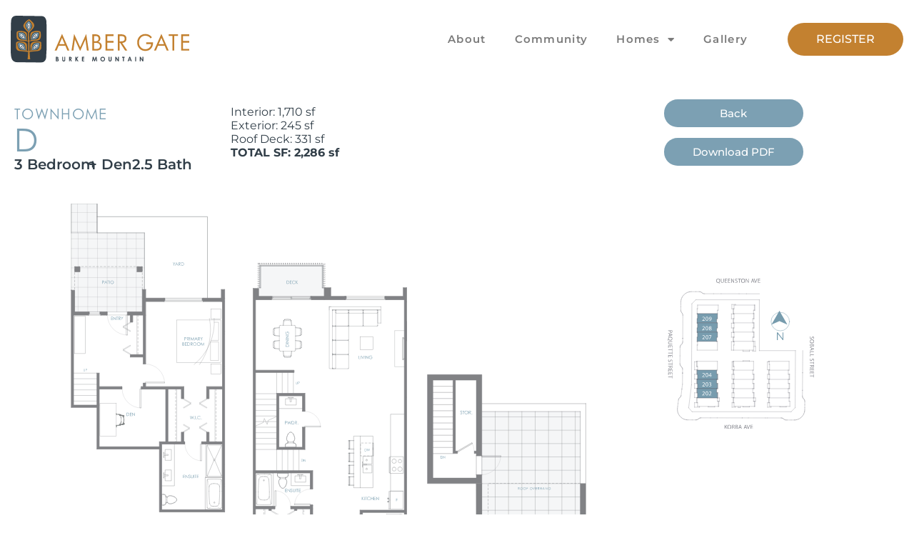

--- FILE ---
content_type: text/css
request_url: https://ambergateliving.ca/wp-content/uploads/elementor/css/post-3501.css
body_size: 973
content:
.elementor-3501 .elementor-element.elementor-element-5ea8a399:not(.elementor-motion-effects-element-type-background), .elementor-3501 .elementor-element.elementor-element-5ea8a399 > .elementor-motion-effects-container > .elementor-motion-effects-layer{background-color:#FFFFFF;}.elementor-3501 .elementor-element.elementor-element-5ea8a399 > .elementor-container{min-height:110px;}.elementor-3501 .elementor-element.elementor-element-5ea8a399{transition:background 0.3s, border 0.3s, border-radius 0.3s, box-shadow 0.3s;padding:0em 1em 0em 1em;z-index:10;}.elementor-3501 .elementor-element.elementor-element-5ea8a399 > .elementor-background-overlay{transition:background 0.3s, border-radius 0.3s, opacity 0.3s;}.elementor-bc-flex-widget .elementor-3501 .elementor-element.elementor-element-796dcda9.elementor-column .elementor-widget-wrap{align-items:center;}.elementor-3501 .elementor-element.elementor-element-796dcda9.elementor-column.elementor-element[data-element_type="column"] > .elementor-widget-wrap.elementor-element-populated{align-content:center;align-items:center;}.elementor-3501 .elementor-element.elementor-element-796dcda9 > .elementor-element-populated{padding:0px 0px 0px 0px;}.elementor-widget-image .widget-image-caption{color:var( --e-global-color-text );font-family:var( --e-global-typography-text-font-family ), Sans-serif;font-weight:var( --e-global-typography-text-font-weight );}.elementor-3501 .elementor-element.elementor-element-e1d0718{text-align:start;}.elementor-3501 .elementor-element.elementor-element-e1d0718 img{width:320px;}.elementor-bc-flex-widget .elementor-3501 .elementor-element.elementor-element-469701db.elementor-column .elementor-widget-wrap{align-items:center;}.elementor-3501 .elementor-element.elementor-element-469701db.elementor-column.elementor-element[data-element_type="column"] > .elementor-widget-wrap.elementor-element-populated{align-content:center;align-items:center;}.elementor-widget-nav-menu .elementor-nav-menu .elementor-item{font-weight:var( --e-global-typography-primary-font-weight );letter-spacing:var( --e-global-typography-primary-letter-spacing );}.elementor-widget-nav-menu .elementor-nav-menu--main .elementor-item{color:var( --e-global-color-text );fill:var( --e-global-color-text );}.elementor-widget-nav-menu .elementor-nav-menu--main .elementor-item:hover,
					.elementor-widget-nav-menu .elementor-nav-menu--main .elementor-item.elementor-item-active,
					.elementor-widget-nav-menu .elementor-nav-menu--main .elementor-item.highlighted,
					.elementor-widget-nav-menu .elementor-nav-menu--main .elementor-item:focus{color:var( --e-global-color-accent );fill:var( --e-global-color-accent );}.elementor-widget-nav-menu .elementor-nav-menu--main:not(.e--pointer-framed) .elementor-item:before,
					.elementor-widget-nav-menu .elementor-nav-menu--main:not(.e--pointer-framed) .elementor-item:after{background-color:var( --e-global-color-accent );}.elementor-widget-nav-menu .e--pointer-framed .elementor-item:before,
					.elementor-widget-nav-menu .e--pointer-framed .elementor-item:after{border-color:var( --e-global-color-accent );}.elementor-widget-nav-menu{--e-nav-menu-divider-color:var( --e-global-color-text );}.elementor-widget-nav-menu .elementor-nav-menu--dropdown .elementor-item, .elementor-widget-nav-menu .elementor-nav-menu--dropdown  .elementor-sub-item{font-weight:var( --e-global-typography-accent-font-weight );}.elementor-3501 .elementor-element.elementor-element-acfc045 .elementor-menu-toggle{margin:0 auto;}.elementor-3501 .elementor-element.elementor-element-acfc045 .elementor-nav-menu .elementor-item{font-weight:600;letter-spacing:1.3px;}.elementor-3501 .elementor-element.elementor-element-acfc045 .elementor-nav-menu--dropdown .elementor-item, .elementor-3501 .elementor-element.elementor-element-acfc045 .elementor-nav-menu--dropdown  .elementor-sub-item{font-weight:500;}.elementor-bc-flex-widget .elementor-3501 .elementor-element.elementor-element-ddfe98b.elementor-column .elementor-widget-wrap{align-items:center;}.elementor-3501 .elementor-element.elementor-element-ddfe98b.elementor-column.elementor-element[data-element_type="column"] > .elementor-widget-wrap.elementor-element-populated{align-content:center;align-items:center;}.elementor-3501 .elementor-element.elementor-element-ddfe98b > .elementor-element-populated{padding:0px 0px 0px 0px;}.elementor-widget-button .elementor-button{background-color:var( --e-global-color-accent );font-weight:var( --e-global-typography-accent-font-weight );}.elementor-3501 .elementor-element.elementor-element-39efce50 .elementor-button{background-color:var( --e-global-color-secondary );font-family:"Montserrat", Sans-serif;font-size:16px;font-weight:500;fill:#FFFFFF;color:#FFFFFF;border-radius:26px 26px 26px 26px;padding:15px 040px 15px 40px;}.elementor-3501 .elementor-element.elementor-element-39efce50 .elementor-button:hover, .elementor-3501 .elementor-element.elementor-element-39efce50 .elementor-button:focus{background-color:#F09E39;color:var( --e-global-color-astglobalcolor5 );}.elementor-3501 .elementor-element.elementor-element-39efce50 .elementor-button:hover svg, .elementor-3501 .elementor-element.elementor-element-39efce50 .elementor-button:focus svg{fill:var( --e-global-color-astglobalcolor5 );}.elementor-theme-builder-content-area{height:400px;}.elementor-location-header:before, .elementor-location-footer:before{content:"";display:table;clear:both;}@media(max-width:1024px){.elementor-3501 .elementor-element.elementor-element-5ea8a399{padding:0% 5% 0% 5%;}.elementor-widget-nav-menu .elementor-nav-menu .elementor-item{letter-spacing:var( --e-global-typography-primary-letter-spacing );}}@media(max-width:767px){.elementor-3501 .elementor-element.elementor-element-5ea8a399 > .elementor-container{min-height:86px;}.elementor-3501 .elementor-element.elementor-element-5ea8a399{margin-top:0px;margin-bottom:-86px;padding:0% 5% 0% 5%;}.elementor-3501 .elementor-element.elementor-element-796dcda9{width:55%;}.elementor-3501 .elementor-element.elementor-element-469701db{width:15%;}.elementor-bc-flex-widget .elementor-3501 .elementor-element.elementor-element-469701db.elementor-column .elementor-widget-wrap{align-items:center;}.elementor-3501 .elementor-element.elementor-element-469701db.elementor-column.elementor-element[data-element_type="column"] > .elementor-widget-wrap.elementor-element-populated{align-content:center;align-items:center;}.elementor-widget-nav-menu .elementor-nav-menu .elementor-item{letter-spacing:var( --e-global-typography-primary-letter-spacing );}.elementor-3501 .elementor-element.elementor-element-acfc045 > .elementor-widget-container{margin:0px 0px 0px 0px;padding:0em 0em 0em 0em;}.elementor-3501 .elementor-element.elementor-element-acfc045 .elementor-nav-menu--dropdown .elementor-item, .elementor-3501 .elementor-element.elementor-element-acfc045 .elementor-nav-menu--dropdown  .elementor-sub-item{font-size:1.6em;}.elementor-3501 .elementor-element.elementor-element-acfc045 .elementor-nav-menu--dropdown a{padding-left:24px;padding-right:24px;padding-top:16px;padding-bottom:16px;}.elementor-3501 .elementor-element.elementor-element-acfc045 .elementor-nav-menu--main > .elementor-nav-menu > li > .elementor-nav-menu--dropdown, .elementor-3501 .elementor-element.elementor-element-acfc045 .elementor-nav-menu__container.elementor-nav-menu--dropdown{margin-top:22px !important;}.elementor-3501 .elementor-element.elementor-element-acfc045{--nav-menu-icon-size:26px;}.elementor-3501 .elementor-element.elementor-element-acfc045 .elementor-menu-toggle{border-radius:8px;}.elementor-3501 .elementor-element.elementor-element-ddfe98b{width:30%;}.elementor-bc-flex-widget .elementor-3501 .elementor-element.elementor-element-ddfe98b.elementor-column .elementor-widget-wrap{align-items:center;}.elementor-3501 .elementor-element.elementor-element-ddfe98b.elementor-column.elementor-element[data-element_type="column"] > .elementor-widget-wrap.elementor-element-populated{align-content:center;align-items:center;}.elementor-3501 .elementor-element.elementor-element-39efce50 .elementor-button{font-size:15px;padding:15px 15px 16px 15px;}}@media(min-width:768px){.elementor-3501 .elementor-element.elementor-element-796dcda9{width:20%;}.elementor-3501 .elementor-element.elementor-element-469701db{width:64.97%;}.elementor-3501 .elementor-element.elementor-element-ddfe98b{width:15.012%;}}@media(max-width:1024px) and (min-width:768px){.elementor-3501 .elementor-element.elementor-element-796dcda9{width:55%;}.elementor-3501 .elementor-element.elementor-element-469701db{width:15%;}.elementor-3501 .elementor-element.elementor-element-ddfe98b{width:30%;}}/* Start custom CSS */@media (max-width: 766px) {
    .elementor.elementor-3501.elementor-location-header {
    display: inline-block !important;
}
}/* End custom CSS */

--- FILE ---
content_type: text/css
request_url: https://ambergateliving.ca/wp-content/uploads/elementor/css/post-114.css
body_size: 890
content:
.elementor-114 .elementor-element.elementor-element-d8286a4:not(.elementor-motion-effects-element-type-background), .elementor-114 .elementor-element.elementor-element-d8286a4 > .elementor-motion-effects-container > .elementor-motion-effects-layer{background-color:#C38130;}.elementor-114 .elementor-element.elementor-element-d8286a4{transition:background 0.3s, border 0.3s, border-radius 0.3s, box-shadow 0.3s;padding:0em 2em 0em 2em;}.elementor-114 .elementor-element.elementor-element-d8286a4 > .elementor-background-overlay{transition:background 0.3s, border-radius 0.3s, opacity 0.3s;}.elementor-bc-flex-widget .elementor-114 .elementor-element.elementor-element-1795ad0.elementor-column .elementor-widget-wrap{align-items:center;}.elementor-114 .elementor-element.elementor-element-1795ad0.elementor-column.elementor-element[data-element_type="column"] > .elementor-widget-wrap.elementor-element-populated{align-content:center;align-items:center;}.elementor-widget-image .widget-image-caption{color:var( --e-global-color-text );font-family:var( --e-global-typography-text-font-family ), Sans-serif;font-weight:var( --e-global-typography-text-font-weight );}.elementor-114 .elementor-element.elementor-element-1661990{text-align:start;}.elementor-114 .elementor-element.elementor-element-1661990 img{width:60%;}.elementor-widget-text-editor{font-family:var( --e-global-typography-text-font-family ), Sans-serif;font-weight:var( --e-global-typography-text-font-weight );color:var( --e-global-color-text );}.elementor-widget-text-editor.elementor-drop-cap-view-stacked .elementor-drop-cap{background-color:var( --e-global-color-primary );}.elementor-widget-text-editor.elementor-drop-cap-view-framed .elementor-drop-cap, .elementor-widget-text-editor.elementor-drop-cap-view-default .elementor-drop-cap{color:var( --e-global-color-primary );border-color:var( --e-global-color-primary );}.elementor-114 .elementor-element.elementor-element-2fd20d5 > .elementor-widget-container{margin:0em 0em 0em 0em;}.elementor-114 .elementor-element.elementor-element-2fd20d5{text-align:start;font-family:"Roboto", Sans-serif;font-weight:400;color:#FFFFFF;}.elementor-114 .elementor-element.elementor-element-2bb136a .elementor-repeater-item-e83e392.elementor-social-icon{background-color:#FBFBFB00;}.elementor-114 .elementor-element.elementor-element-2bb136a .elementor-repeater-item-6e02cba.elementor-social-icon{background-color:#02010100;}.elementor-114 .elementor-element.elementor-element-2bb136a{--grid-template-columns:repeat(0, auto);width:auto;max-width:auto;align-self:center;--grid-column-gap:0px;--grid-row-gap:0px;}.elementor-114 .elementor-element.elementor-element-2bb136a .elementor-widget-container{text-align:left;}.elementor-114 .elementor-element.elementor-element-2bb136a .elementor-social-icon{background-color:#FFFFFF;}.elementor-114 .elementor-element.elementor-element-2bb136a .elementor-social-icon i{color:#FFFFFF;}.elementor-114 .elementor-element.elementor-element-2bb136a .elementor-social-icon svg{fill:#FFFFFF;}.elementor-bc-flex-widget .elementor-114 .elementor-element.elementor-element-e6512a9.elementor-column .elementor-widget-wrap{align-items:center;}.elementor-114 .elementor-element.elementor-element-e6512a9.elementor-column.elementor-element[data-element_type="column"] > .elementor-widget-wrap.elementor-element-populated{align-content:center;align-items:center;}.elementor-114 .elementor-element.elementor-element-3408df4{text-align:center;font-family:"Roboto", Sans-serif;font-weight:400;line-height:1.2em;color:#FFFFFF;}.elementor-bc-flex-widget .elementor-114 .elementor-element.elementor-element-cd63bdc.elementor-column .elementor-widget-wrap{align-items:center;}.elementor-114 .elementor-element.elementor-element-cd63bdc.elementor-column.elementor-element[data-element_type="column"] > .elementor-widget-wrap.elementor-element-populated{align-content:center;align-items:center;}.elementor-114 .elementor-element.elementor-element-9bbdfd1{font-family:"Roboto", Sans-serif;font-weight:400;line-height:1.2em;color:#FFFFFF;}.elementor-114 .elementor-element.elementor-element-c3afd28 > .elementor-widget-container{padding:16px 0px 0px 0px;}.elementor-114 .elementor-element.elementor-element-c3afd28{text-align:center;font-family:"Roboto", Sans-serif;font-weight:400;letter-spacing:0.8px;color:#FFFFFF;}.elementor-bc-flex-widget .elementor-114 .elementor-element.elementor-element-2953eda.elementor-column .elementor-widget-wrap{align-items:center;}.elementor-114 .elementor-element.elementor-element-2953eda.elementor-column.elementor-element[data-element_type="column"] > .elementor-widget-wrap.elementor-element-populated{align-content:center;align-items:center;}.elementor-114 .elementor-element.elementor-element-5e23141{width:var( --container-widget-width, 80% );max-width:80%;--container-widget-width:80%;--container-widget-flex-grow:0;text-align:center;font-family:"Roboto", Sans-serif;font-size:7px;font-weight:400;line-height:2.4em;color:var( --e-global-color-accent );}.elementor-widget-heading .elementor-heading-title{font-weight:var( --e-global-typography-primary-font-weight );letter-spacing:var( --e-global-typography-primary-letter-spacing );color:var( --e-global-color-primary );}.elementor-114 .elementor-element.elementor-element-d0a631d{text-align:center;}.elementor-114 .elementor-element.elementor-element-d0a631d .elementor-heading-title{font-family:"Roboto", Sans-serif;font-weight:400;color:#FFFFFF;}.elementor-theme-builder-content-area{height:400px;}.elementor-location-header:before, .elementor-location-footer:before{content:"";display:table;clear:both;}@media(max-width:1024px){.elementor-widget-heading .elementor-heading-title{letter-spacing:var( --e-global-typography-primary-letter-spacing );}}@media(max-width:767px){.elementor-114 .elementor-element.elementor-element-d8286a4{padding:0em 0em 0em 0em;}.elementor-114 .elementor-element.elementor-element-1661990 img{width:100%;}.elementor-114 .elementor-element.elementor-element-2fd20d5{text-align:center;}.elementor-114 .elementor-element.elementor-element-2bb136a{--grid-template-columns:repeat(0, auto);width:100%;max-width:100%;}.elementor-114 .elementor-element.elementor-element-2bb136a .elementor-widget-container{text-align:center;}.elementor-114 .elementor-element.elementor-element-3408df4{text-align:center;}.elementor-114 .elementor-element.elementor-element-9bbdfd1{text-align:center;}.elementor-114 .elementor-element.elementor-element-5e23141{--container-widget-width:100%;--container-widget-flex-grow:0;width:var( --container-widget-width, 100% );max-width:100%;}.elementor-widget-heading .elementor-heading-title{letter-spacing:var( --e-global-typography-primary-letter-spacing );}.elementor-114 .elementor-element.elementor-element-d0a631d{text-align:center;}.elementor-114 .elementor-element.elementor-element-d0a631d .elementor-heading-title{line-height:32px;}}@media(min-width:768px){.elementor-114 .elementor-element.elementor-element-1795ad0{width:33.624%;}.elementor-114 .elementor-element.elementor-element-e6512a9{width:21.16%;}.elementor-114 .elementor-element.elementor-element-cd63bdc{width:20.2%;}}/* Start custom CSS for text-editor, class: .elementor-element-c3afd28 */margin:auto 0;/* End custom CSS */

--- FILE ---
content_type: text/css
request_url: https://ambergateliving.ca/wp-content/uploads/elementor/css/post-2769.css
body_size: 1348
content:
.elementor-2769 .elementor-element.elementor-element-662d31f{margin-top:2em;margin-bottom:1em;}.elementor-2769 .elementor-element.elementor-element-a7c81f3 > .elementor-widget-wrap > .elementor-widget:not(.elementor-widget__width-auto):not(.elementor-widget__width-initial):not(:last-child):not(.elementor-absolute){margin-block-end:5px;}.elementor-2769 .elementor-element.elementor-element-a9bf587 > .elementor-widget-wrap > .elementor-widget:not(.elementor-widget__width-auto):not(.elementor-widget__width-initial):not(:last-child):not(.elementor-absolute){margin-block-end:5px;}.elementor-widget-heading .elementor-heading-title{font-weight:var( --e-global-typography-primary-font-weight );letter-spacing:var( --e-global-typography-primary-letter-spacing );color:var( --e-global-color-primary );}.elementor-2769 .elementor-element.elementor-element-b5a71bc > .elementor-widget-container{margin:-10px 0px 0px 0px;}.elementor-2769 .elementor-element.elementor-element-b5a71bc .elementor-heading-title{font-family:"Roboto", Sans-serif;font-size:20px;font-weight:400;line-height:20px;letter-spacing:1.3px;}.elementor-2769 .elementor-element.elementor-element-8de8c62 > .elementor-widget-container{margin:5px 0px 5px 0px;}.elementor-2769 .elementor-element.elementor-element-8de8c62 .elementor-heading-title{font-family:"Roboto", Sans-serif;font-size:3rem;font-weight:400;text-transform:uppercase;line-height:30px;letter-spacing:1.3px;}.elementor-widget-icon-list .elementor-icon-list-item:not(:last-child):after{border-color:var( --e-global-color-text );}.elementor-widget-icon-list .elementor-icon-list-icon i{color:var( --e-global-color-primary );}.elementor-widget-icon-list .elementor-icon-list-icon svg{fill:var( --e-global-color-primary );}.elementor-widget-icon-list .elementor-icon-list-item > .elementor-icon-list-text, .elementor-widget-icon-list .elementor-icon-list-item > a{font-family:var( --e-global-typography-text-font-family ), Sans-serif;font-weight:var( --e-global-typography-text-font-weight );}.elementor-widget-icon-list .elementor-icon-list-text{color:var( --e-global-color-secondary );}.elementor-2769 .elementor-element.elementor-element-f04d036 .elementor-icon-list-icon i{transition:color 0.3s;}.elementor-2769 .elementor-element.elementor-element-f04d036 .elementor-icon-list-icon svg{transition:fill 0.3s;}.elementor-2769 .elementor-element.elementor-element-f04d036{--e-icon-list-icon-size:14px;--icon-vertical-offset:0px;}.elementor-2769 .elementor-element.elementor-element-f04d036 .elementor-icon-list-item > .elementor-icon-list-text, .elementor-2769 .elementor-element.elementor-element-f04d036 .elementor-icon-list-item > a{font-family:"Roboto", Sans-serif;font-size:20px;font-weight:600;line-height:20px;}.elementor-2769 .elementor-element.elementor-element-f04d036 .elementor-icon-list-text{color:var( --e-global-color-accent );transition:color 0.3s;}.elementor-2769 .elementor-element.elementor-element-6a82802 > .elementor-widget-wrap > .elementor-widget:not(.elementor-widget__width-auto):not(.elementor-widget__width-initial):not(:last-child):not(.elementor-absolute){margin-block-end:0px;}.elementor-2769 .elementor-element.elementor-element-c667383 > .elementor-widget-container{margin:-15px 0px 0px 0px;padding:0px 0px 0px 0px;}.elementor-2769 .elementor-element.elementor-element-c667383 .elementor-icon-list-icon i{transition:color 0.3s;}.elementor-2769 .elementor-element.elementor-element-c667383 .elementor-icon-list-icon svg{transition:fill 0.3s;}.elementor-2769 .elementor-element.elementor-element-c667383{--e-icon-list-icon-size:14px;--icon-vertical-offset:0px;}.elementor-2769 .elementor-element.elementor-element-c667383 .elementor-icon-list-item > .elementor-icon-list-text, .elementor-2769 .elementor-element.elementor-element-c667383 .elementor-icon-list-item > a{font-family:"Roboto", Sans-serif;font-size:16px;font-weight:400;}.elementor-2769 .elementor-element.elementor-element-c667383 .elementor-icon-list-text{color:var( --e-global-color-accent );transition:color 0.3s;}.elementor-2769 .elementor-element.elementor-element-263ec3d > .elementor-widget-container{margin:-5px 0px 0px 0px;padding:0px 0px 0px 0px;}.elementor-2769 .elementor-element.elementor-element-263ec3d .elementor-icon-list-icon i{transition:color 0.3s;}.elementor-2769 .elementor-element.elementor-element-263ec3d .elementor-icon-list-icon svg{transition:fill 0.3s;}.elementor-2769 .elementor-element.elementor-element-263ec3d{--e-icon-list-icon-size:14px;--icon-vertical-offset:0px;}.elementor-2769 .elementor-element.elementor-element-263ec3d .elementor-icon-list-item > .elementor-icon-list-text, .elementor-2769 .elementor-element.elementor-element-263ec3d .elementor-icon-list-item > a{font-family:"Roboto", Sans-serif;font-size:16px;font-weight:400;}.elementor-2769 .elementor-element.elementor-element-263ec3d .elementor-icon-list-text{color:var( --e-global-color-accent );transition:color 0.3s;}.elementor-2769 .elementor-element.elementor-element-c590f39 > .elementor-widget-container{margin:-5px 0px 0px 0px;}.elementor-2769 .elementor-element.elementor-element-c590f39 .elementor-icon-list-icon i{transition:color 0.3s;}.elementor-2769 .elementor-element.elementor-element-c590f39 .elementor-icon-list-icon svg{transition:fill 0.3s;}.elementor-2769 .elementor-element.elementor-element-c590f39{--e-icon-list-icon-size:14px;--icon-vertical-offset:0px;}.elementor-2769 .elementor-element.elementor-element-c590f39 .elementor-icon-list-item > .elementor-icon-list-text, .elementor-2769 .elementor-element.elementor-element-c590f39 .elementor-icon-list-item > a{font-family:"Roboto", Sans-serif;font-size:16px;font-weight:400;}.elementor-2769 .elementor-element.elementor-element-c590f39 .elementor-icon-list-text{color:var( --e-global-color-accent );transition:color 0.3s;}.elementor-2769 .elementor-element.elementor-element-3870cb6 > .elementor-widget-container{margin:-5px 0px 0px 0px;}.elementor-2769 .elementor-element.elementor-element-3870cb6 .elementor-icon-list-icon i{transition:color 0.3s;}.elementor-2769 .elementor-element.elementor-element-3870cb6 .elementor-icon-list-icon svg{transition:fill 0.3s;}.elementor-2769 .elementor-element.elementor-element-3870cb6{--e-icon-list-icon-size:14px;--icon-vertical-offset:0px;}.elementor-2769 .elementor-element.elementor-element-3870cb6 .elementor-icon-list-item > .elementor-icon-list-text, .elementor-2769 .elementor-element.elementor-element-3870cb6 .elementor-icon-list-item > a{font-family:"Roboto", Sans-serif;font-size:16px;font-weight:700;}.elementor-2769 .elementor-element.elementor-element-3870cb6 .elementor-icon-list-text{color:var( --e-global-color-accent );transition:color 0.3s;}.elementor-bc-flex-widget .elementor-2769 .elementor-element.elementor-element-052f182.elementor-column .elementor-widget-wrap{align-items:center;}.elementor-2769 .elementor-element.elementor-element-052f182.elementor-column.elementor-element[data-element_type="column"] > .elementor-widget-wrap.elementor-element-populated{align-content:center;align-items:center;}.elementor-2769 .elementor-element.elementor-element-052f182 > .elementor-widget-wrap > .elementor-widget:not(.elementor-widget__width-auto):not(.elementor-widget__width-initial):not(:last-child):not(.elementor-absolute){margin-block-end:0px;}.elementor-2769 .elementor-element.elementor-element-052f182 > .elementor-element-populated{padding:1em 1em 1em 3em;}.elementor-widget-button .elementor-button{background-color:var( --e-global-color-accent );font-weight:var( --e-global-typography-accent-font-weight );}.elementor-2769 .elementor-element.elementor-element-753bdc1 .elementor-button{background-color:var( --e-global-color-primary );border-radius:50px 50px 50px 50px;}.elementor-2769 .elementor-element.elementor-element-753bdc1 > .elementor-widget-container{margin:-30px 0px 0px 0px;}.elementor-2769 .elementor-element.elementor-element-835a436 .elementor-button{background-color:var( --e-global-color-primary );border-radius:50px 50px 50px 50px;}.elementor-2769 .elementor-element.elementor-element-835a436 > .elementor-widget-container{margin:1em 0em 0em 0em;}.elementor-2769 .elementor-element.elementor-element-918dd7e{margin-top:0em;margin-bottom:5em;}.elementor-widget-image .widget-image-caption{color:var( --e-global-color-text );font-family:var( --e-global-typography-text-font-family ), Sans-serif;font-weight:var( --e-global-typography-text-font-weight );}.elementor-2769 .elementor-element.elementor-element-3065aae{width:100%;max-width:100%;align-self:flex-start;text-align:center;}.elementor-2769 .elementor-element.elementor-element-3065aae > .elementor-widget-container{margin:0px 0px 0px 0px;padding:0em 1em 0em 0em;}.elementor-2769 .elementor-element.elementor-element-3065aae img{width:100%;height:90vh;}.elementor-bc-flex-widget .elementor-2769 .elementor-element.elementor-element-a23b16f.elementor-column .elementor-widget-wrap{align-items:center;}.elementor-2769 .elementor-element.elementor-element-a23b16f.elementor-column.elementor-element[data-element_type="column"] > .elementor-widget-wrap.elementor-element-populated{align-content:center;align-items:center;}.elementor-2769 .elementor-element.elementor-element-a23b16f.elementor-column > .elementor-widget-wrap{justify-content:flex-end;}.elementor-2769 .elementor-element.elementor-element-e6b72c0{width:auto;max-width:auto;top:115px;}body:not(.rtl) .elementor-2769 .elementor-element.elementor-element-e6b72c0{right:0%;}body.rtl .elementor-2769 .elementor-element.elementor-element-e6b72c0{left:0%;}.elementor-2769 .elementor-element.elementor-element-e6b72c0 img{width:250px;}@media(max-width:1024px){.elementor-widget-heading .elementor-heading-title{letter-spacing:var( --e-global-typography-primary-letter-spacing );}.elementor-2769 .elementor-element.elementor-element-6a82802 > .elementor-element-populated{padding:0px 0px 0px 0px;}body:not(.rtl) .elementor-2769 .elementor-element.elementor-element-e6b72c0{right:6%;}body.rtl .elementor-2769 .elementor-element.elementor-element-e6b72c0{left:6%;}.elementor-2769 .elementor-element.elementor-element-e6b72c0{top:137px;}}@media(min-width:768px){.elementor-2769 .elementor-element.elementor-element-a7c81f3{width:77.632%;}.elementor-2769 .elementor-element.elementor-element-a9bf587{width:35%;}.elementor-2769 .elementor-element.elementor-element-6a82802{width:65%;}.elementor-2769 .elementor-element.elementor-element-052f182{width:22.368%;}.elementor-2769 .elementor-element.elementor-element-3d39b3b{width:82.015%;}.elementor-2769 .elementor-element.elementor-element-a23b16f{width:17.985%;}}@media(max-width:1024px) and (min-width:768px){.elementor-2769 .elementor-element.elementor-element-a7c81f3{width:70%;}.elementor-2769 .elementor-element.elementor-element-a9bf587{width:50%;}.elementor-2769 .elementor-element.elementor-element-6a82802{width:50%;}.elementor-2769 .elementor-element.elementor-element-052f182{width:30%;}}@media(max-width:767px){.elementor-2769 .elementor-element.elementor-element-a7c81f3 > .elementor-element-populated{padding:2em 0em 2em 0em;}.elementor-2769 .elementor-element.elementor-element-3e0c4a3{margin-top:0px;margin-bottom:10px;}.elementor-widget-heading .elementor-heading-title{letter-spacing:var( --e-global-typography-primary-letter-spacing );}.elementor-2769 .elementor-element.elementor-element-b5a71bc{text-align:center;}.elementor-2769 .elementor-element.elementor-element-8de8c62{text-align:center;}.elementor-2769 .elementor-element.elementor-element-c667383 > .elementor-widget-container{margin:0px 0px 0px 11px;}.elementor-2769 .elementor-element.elementor-element-263ec3d > .elementor-widget-container{margin:0px 0px 0px 10px;}.elementor-2769 .elementor-element.elementor-element-c590f39 > .elementor-widget-container{margin:0px 0px 0px 10px;}.elementor-2769 .elementor-element.elementor-element-3870cb6 > .elementor-widget-container{margin:0px 0px 0px 0px;padding:0em 0em 2em 0em;}.elementor-2769 .elementor-element.elementor-element-052f182 > .elementor-element-populated{padding:1em 2em 0em 2em;}.elementor-2769 .elementor-element.elementor-element-753bdc1 > .elementor-widget-container{margin:0px 0px 0px 0px;}.elementor-2769 .elementor-element.elementor-element-918dd7e{margin-top:3em;margin-bottom:4em;}}/* Start custom CSS for image, class: .elementor-element-3065aae */.elementor-2769 .elementor-element.elementor-element-3065aae img {
    max-height: 90vh;
}/* End custom CSS */
/* Start custom CSS for image, class: .elementor-element-e6b72c0 */@media only screen and (max-width: 600px) {
    .after_divider::after {
        display: none;
    }
    
    .mobileimage{
    	top: 20px!important;
    	left: auto !important;
    	right: auto !important;
    	display: block;
    	margin: 0 auto;
    	position:relative!important;
    }
}

.after_divider::after {
        display: none;
    }/* End custom CSS */
/* Start custom CSS */.after_divider {
    position: relative;
}

.after_divider:after {
    content: "";
    width: 3px;
    height: 80%;
    background: #7CA0B3;
    position: absolute;
    right: 30px;
    top: 0;
}
.elementor-2769 .elementor-element.elementor-element-3065aae img {
    width: 100%;
    height: auto;
}/* End custom CSS */

--- FILE ---
content_type: text/css
request_url: https://hb.wpmucdn.com/ambergateliving.ca/90c12547-0493-4c25-a731-32e8b80c919f.css
body_size: -252
content:
/**handles:parente2-style**/

--- FILE ---
content_type: text/css
request_url: https://ambergateliving.ca/wp-content/themes/AmberGateLiving/style.css
body_size: 266
content:
/*
Theme Name:   AmberGateLiving
Description:  Write here a brief description about your child-theme
Author:       Balpreet
Author URL:   https://ambergateliving.com/
Template:     astra
Version:      1.0
License:      GNU General Public License v2 or later
License URI:  http://www.gnu.org/licenses/gpl-2.0.html
Text Domain:  AmberGateLiving
*/

/* Write here your own personal stylesheet */
@import url("https://use.typekit.net/dfl4poh.css");

h1, h2, h3, h4, h5, .elementor-slide-heading {
	font-family: century-gothic, sans-serif !important;
	font-weight: 400;
	font-style: normal;
}
body, button, input, select, textarea, .ast-button, .ast-custom-button, p, .elementor-icon-list-text {
    font-family: 'Montserrat',sans-serif  !important;
    font-weight: inherit;
    font-size: 15px;
    font-weight: 400;
	font-style: normal;
}
h1, .entry-content h1, h2, .entry-content h2, h3, .entry-content h3, h4, .entry-content h4, h5, .entry-content h5, h6, .entry-content h6 {
    color: var(--ast-global-color-2);
}

--- FILE ---
content_type: image/svg+xml
request_url: https://ambergateliving.ca/wp-content/uploads/2022/05/amber-gate.svg
body_size: 5494
content:
<svg xmlns="http://www.w3.org/2000/svg" xmlns:xlink="http://www.w3.org/1999/xlink" viewBox="0 0 645.94 171.27"><defs><style>      .cls-1 {        clip-path: url(#clippath-3);      }      .cls-2 {        fill: #fff;      }      .cls-3 {        clip-path: url(#clippath-2);      }      .cls-4 {        clip-path: url(#clippath-4);      }      .cls-5 {        fill: #c38130;      }      .cls-6 {        clip-path: url(#clippath-5);      }      .cls-7 {        clip-path: url(#clippath);      }      .cls-8 {        fill: none;      }      .cls-9 {        fill: #7ca0b3;      }      .cls-10 {        fill: #323e48;      }      .cls-11 {        clip-path: url(#clippath-1);      }    </style><clipPath id="clippath"><rect class="cls-8" width="645.94" height="171.27"></rect></clipPath><clipPath id="clippath-1"><rect class="cls-8" width="645.94" height="171.27"></rect></clipPath><clipPath id="clippath-2"><rect class="cls-8" width="645.94" height="171.27"></rect></clipPath><clipPath id="clippath-3"><rect class="cls-8" width="645.94" height="171.27"></rect></clipPath><clipPath id="clippath-4"><rect class="cls-8" width="645.94" height="171.27"></rect></clipPath><clipPath id="clippath-5"><rect class="cls-8" width="645.94" height="171.27"></rect></clipPath></defs><g id="Layer_1" data-name="Layer 1"></g><g id="Layer_2" data-name="Layer 2"><g id="Layer_1-2" data-name="Layer 1"><g class="cls-7"><path class="cls-10" d="M25.08,169.81c-2.44-.05-6.53-.15-10.62-1.8-4.18-1.69-9.61-5.47-11.78-13.87C.28,144.9,.05,135.8,.02,127.99-.05,108.52,0,39.29,1.16,20.45,1.63,12.86,4.01,6.25,9.79,2.67,15.65-.96,24.4,.15,30.31,.2c29.8,.24,71.91,1.09,71.91,1.09,1.15,.49,7.81,.25,9.12,.16,10.65-.74,17.34,8.98,17.91,20.52,.53,10.77,.88,67.56,.84,77.33-.07,17.71-.71,35.66-1.9,53.34-.63,9.31-5.8,13.88-10.03,16.07-4.76,2.47-9.68,2.61-13.92,2.55-26.32-.38-52.95-.87-79.15-1.45"></path></g><path class="cls-5" d="M195.29,103.63l-9.61-22.91-9.61,22.91h19.22Zm17.04,23.6h-7.13l-7.55-17.95h-24.06l-7.47,17.95h-7.13l26.69-61,26.65,61Z"></path><polygon class="cls-5" points="282.33 127.24 275.79 127.24 270.24 86.76 251.21 128.89 232.21 86.76 226.65 127.24 220.05 127.24 229.36 66.23 251.35 114.78 273.17 66.23 282.33 127.24"></polygon><g class="cls-11"><path class="cls-5" d="M322.84,110.48c0-3.64-1.29-6.44-3.87-8.4-2.58-1.96-6.29-2.94-11.15-2.94h-5.89v22.02h7.13c4.88,0,8.4-.86,10.55-2.59,2.15-1.73,3.23-4.43,3.23-8.09m-4.99-26.79c0-3.36-.89-5.82-2.66-7.38-1.78-1.56-4.56-2.34-8.34-2.34h-4.92v19.41h3.91c4,0,7-.8,9.01-2.4,2-1.6,3-4.03,3-7.28m11.45,26.79c0,5.64-1.69,9.84-5.07,12.61-3.38,2.77-8.51,4.15-15.39,4.15h-13.36v-59.35h11.68c5.38,0,9.58,1.36,12.61,4.08,3.03,2.72,4.54,6.44,4.54,11.18,0,3.31-.73,6.04-2.2,8.19-1.46,2.15-3.52,3.52-6.17,4.11,4,.51,7.23,2.17,9.68,4.96,2.45,2.79,3.68,6.15,3.68,10.07"></path></g><polygon class="cls-5" points="372.34 127.24 342.98 127.24 342.98 67.89 372.34 67.89 372.34 74.11 349.44 74.11 349.44 92.14 372.34 92.14 372.34 98.33 349.44 98.33 349.44 121.01 372.34 121.01 372.34 127.24"></polygon><g class="cls-3"><path class="cls-5" d="M412.48,84.11c0-3.46-1.06-5.99-3.19-7.59-2.13-1.6-5.44-2.4-9.95-2.4h-4.99v19.41h4.99c4.61,0,7.95-.74,10.02-2.23s3.11-3.88,3.11-7.19m9.39,43.13h-7.85l-17.76-28.02h-1.91v28.02h-6.46v-59.35h12.05c6.18,0,10.89,1.38,14.13,4.13,3.24,2.75,4.86,6.71,4.86,11.86,0,4.59-1.38,8.22-4.15,10.9-2.77,2.68-6.6,4.08-11.51,4.21l18.58,28.25Z"></path><path class="cls-5" d="M515.22,97.18c0,9.51-2.52,17.09-7.57,22.76-5.04,5.66-11.91,8.49-20.59,8.49s-15.47-2.91-21.02-8.74c-5.56-5.83-8.34-13.2-8.34-22.12s2.77-16.16,8.3-22.04c5.53-5.88,12.45-8.82,20.76-8.82,5.33,0,10.03,1.02,14.1,3.06,4.07,2.04,7.44,5.06,10.12,9.05l-4.84,3.96c-2.08-3.18-4.76-5.61-8.03-7.3-3.28-1.69-6.96-2.54-11.04-2.54-6.63,0-12.11,2.36-16.42,7.09-4.32,4.73-6.48,10.71-6.48,17.93,0,6.84,2.2,12.59,6.59,17.26,4.39,4.67,9.83,7,16.31,7,5.73,0,10.57-1.79,14.53-5.38,3.96-3.59,6.13-8.1,6.53-13.53h-18.13v-6.11h25.23Z"></path></g><path class="cls-5" d="M554.73,103.63l-9.61-22.91-9.61,22.91h19.22Zm17.04,23.6h-7.13l-7.55-17.95h-24.06l-7.47,17.95h-7.13l26.69-61,26.65,61Z"></path><polygon class="cls-5" points="605.57 73.84 591.87 73.84 591.87 127.24 585.41 127.24 585.41 73.84 571.75 73.84 571.75 67.89 605.57 67.89 605.57 73.84"></polygon><polygon class="cls-5" points="616.59 67.89 616.59 127.24 645.94 127.24 645.94 121.01 623.04 121.01 623.04 98.33 645.94 98.33 645.94 92.14 623.04 92.14 623.04 74.11 645.94 74.11 645.94 67.89 616.59 67.89"></polygon><g class="cls-1"><path class="cls-10" d="M166.73,159.25v4.19h.76c1.26,0,2.12-.16,2.55-.49,.44-.32,.66-.8,.66-1.42,0-.7-.26-1.26-.77-1.67-.52-.41-1.37-.61-2.57-.61h-.63Zm0-6.23v3.45h.67c.74,0,1.29-.16,1.65-.48,.36-.32,.54-.75,.54-1.3,0-.51-.17-.92-.51-1.22-.34-.3-.86-.45-1.56-.45h-.79Zm-3.04,13.4v-16.37h2.51c1.46,0,2.52,.1,3.2,.29,.96,.26,1.72,.74,2.28,1.45,.57,.7,.85,1.53,.85,2.49,0,.62-.13,1.19-.39,1.7-.26,.51-.68,.99-1.26,1.43,.97,.47,1.68,1.05,2.13,1.75,.45,.7,.67,1.53,.67,2.49s-.23,1.76-.7,2.51c-.46,.76-1.06,1.32-1.79,1.7-.73,.37-1.74,.56-3.03,.56h-4.48Z"></path><path class="cls-10" d="M186.5,150.05h3.05v10.58c0,.91,.08,1.56,.23,1.93,.16,.38,.41,.68,.77,.91,.36,.23,.79,.34,1.3,.34,.54,0,1-.13,1.39-.38,.39-.25,.65-.57,.8-.96,.15-.39,.22-1.13,.22-2.23v-10.19h3.05v9.76c0,1.65-.09,2.79-.27,3.43-.18,.64-.53,1.25-1.04,1.85-.51,.59-1.1,1.03-1.77,1.32-.67,.28-1.44,.43-2.32,.43-1.16,0-2.17-.27-3.03-.82-.86-.55-1.47-1.23-1.84-2.05-.37-.82-.55-2.2-.55-4.16v-9.76Z"></path><path class="cls-10" d="M214.12,156.45h.95c.97,0,1.63-.13,2-.39,.36-.26,.55-.69,.55-1.29,0-.36-.09-.67-.27-.93s-.42-.45-.73-.57c-.3-.12-.86-.17-1.67-.17h-.83v3.36Zm-3.04-6.4h3.22c1.76,0,3.02,.16,3.77,.48,.75,.32,1.35,.86,1.81,1.61,.46,.75,.68,1.64,.68,2.66,0,1.07-.25,1.97-.76,2.7-.5,.72-1.26,1.27-2.28,1.64l3.79,7.28h-3.33l-3.59-6.93h-.28v6.93h-3.04v-16.37Z"></path></g><polygon class="cls-10" points="233.82 150.05 236.89 150.05 236.89 155.69 241.23 150.05 244.89 150.05 239.3 157.35 245.43 166.42 241.82 166.42 236.89 159.14 236.89 166.42 233.82 166.42 233.82 150.05"></polygon><polygon class="cls-10" points="257.62 150.05 266.35 150.05 266.35 153.1 260.64 153.1 260.64 156.06 266.35 156.06 266.35 159.05 260.64 159.05 260.64 163.36 266.35 163.36 266.35 166.42 257.62 166.42 257.62 150.05"></polygon><polygon class="cls-10" points="296.99 150.05 299.95 150.05 303.66 161.46 307.4 150.05 310.36 150.05 313.04 166.42 310.1 166.42 308.38 156.08 304.99 166.42 302.31 166.42 298.94 156.08 297.19 166.42 294.22 166.42 296.99 150.05"></polygon><g class="cls-4"><path class="cls-10" d="M332.99,152.69c-1.48,0-2.72,.53-3.73,1.58-1.01,1.05-1.51,2.39-1.51,4.02,0,1.81,.63,3.24,1.9,4.29,.99,.82,2.12,1.24,3.39,1.24,1.44,0,2.67-.53,3.69-1.6,1.02-1.07,1.52-2.39,1.52-3.95s-.51-2.87-1.54-3.95c-1.02-1.08-2.27-1.62-3.73-1.62m.03-3.05c2.26,0,4.2,.84,5.83,2.51,1.63,1.68,2.44,3.72,2.44,6.13s-.8,4.41-2.41,6.06c-1.61,1.66-3.55,2.48-5.85,2.48s-4.39-.85-5.98-2.55c-1.59-1.7-2.38-3.72-2.38-6.05,0-1.56,.37-3,1.11-4.32,.74-1.31,1.76-2.35,3.05-3.12,1.29-.77,2.69-1.15,4.18-1.15"></path><path class="cls-10" d="M354.07,150.05h3.05v10.58c0,.91,.08,1.56,.23,1.93,.15,.38,.41,.68,.77,.91s.79,.34,1.3,.34c.54,0,1-.13,1.39-.38s.66-.57,.8-.96c.15-.39,.22-1.13,.22-2.23v-10.19h3.05v9.76c0,1.65-.09,2.79-.27,3.43-.18,.64-.53,1.25-1.04,1.85-.51,.59-1.1,1.03-1.76,1.32-.67,.28-1.44,.43-2.33,.43-1.16,0-2.17-.27-3.03-.82-.86-.55-1.47-1.23-1.84-2.05-.37-.82-.55-2.2-.55-4.16v-9.76Z"></path></g><polygon class="cls-10" points="378.45 150.05 381.37 150.05 388.21 160.82 388.21 150.05 391.25 150.05 391.25 166.42 388.32 166.42 381.49 155.68 381.49 166.42 378.45 166.42 378.45 150.05"></polygon><polygon class="cls-10" points="403.34 150.05 412.17 150.05 412.17 153.12 409.26 153.12 409.26 166.42 406.17 166.42 406.17 153.12 403.34 153.12 403.34 150.05"></polygon><path class="cls-10" d="M430.71,154.39l-2.14,5.62h4.28l-2.13-5.62Zm-1.56-4.34h3.08l6.15,16.37h-3.16l-1.25-3.37h-6.52l-1.3,3.37h-3.16l6.17-16.37Z"></path><rect class="cls-10" x="450.53" y="150.05" width="3.02" height="16.37"></rect><polygon class="cls-10" points="467 150.05 469.92 150.05 476.76 160.82 476.76 150.05 479.8 150.05 479.8 166.42 476.87 166.42 470.04 155.68 470.04 166.42 467 166.42 467 150.05"></polygon><g class="cls-6"><path class="cls-9" d="M52.72,84.8c-.59-2.71-1.04-5.23-1.71-7.7-1.42-5.27-4.95-8.92-10.38-10.68-4.32-1.39-6.83,.5-7.22,4.45-.38,3.84,4.24,9.42,8.39,10.64,3.57,1.05,7.12,2.14,10.92,3.28m-23.18-22.9c6.74-.5,13.56-.96,18.83,3.87,2.17,1.98,3.77,4.86,4.7,7.6,1.21,3.56,1.49,7.4,2.17,11.11,.16,.88,.33,1.76,.58,3.14-4.27-.69-8.31-1.28-12.31-2.01-7.25-1.33-14.15-8.17-13.95-15.44,.07-2.4-.18-4.8-.26-7.2-.01-.31,.14-.62,.25-1.08"></path><path class="cls-9" d="M50.5,123c-.18-1.28-.34-2.38-.5-3.47-.95-6.29-3.43-11.69-10.06-14.44-4.38-1.82-8.37-1.42-8.55,4.58-.1,3.52,4.21,8.81,8.2,10.03,3.57,1.09,7.15,2.16,10.91,3.3m3.21,2.86c-4.52-.74-8.78-1.21-12.91-2.18-6.52-1.53-13.08-7.44-13.24-14.6-.04-1.87-.35-3.74-.34-5.61,.02-3.68,.34-4.06,4.26-3.73,3.5,.3,7.03,.76,10.43,1.58,2.92,.7,5.09,2.55,6.7,5.09,3.05,4.83,4.05,10.13,4.62,15.57,.13,1.2,.3,2.39,.49,3.86"></path><path class="cls-2" d="M47.33,79.14c-3.98-5.8-5.76-7.39-9.37-8.44,.98,4.7,4.72,6.75,9.37,8.44m3.59,3.21c-6.02-.83-11.05-2.76-14.48-7.33-1.33-1.78-2.12-3.81-1.48-6.03,.65-2.25,1.47-2.68,3.78-1.8,4.02,1.53,7.07,4.14,9,7.81,.91,1.74,1.7,3.53,2.51,5.31,.27,.61,.42,1.26,.68,2.04"></path><path class="cls-2" d="M45.48,117.47c-2.91-3.42-4.74-7.23-9.44-8.65,1.02,4.91,4.83,6.84,9.44,8.65m2.76,3.38c-3.04-1.11-6.26-1.92-9.06-3.42-3.14-1.68-5.73-4.19-6.26-7.77-.2-1.32,.15-3.35,1.08-3.99,.89-.61,3.12-.23,4.32,.42,4.07,2.22,7.2,5.28,8.6,9.69,.49,1.54,1.34,2.98,2.03,4.47-.23,.2-.47,.4-.7,.6"></path><path class="cls-9" d="M65.64,51.36c.53-.9,1.05-1.78,1.56-2.66,2.69-4.69,5.59-9.28,4.13-15.17-.71-2.88-3.18-5.72-5.82-6.02-2.05-.24-3.95,1.54-5.21,4.6-2.88,7,.24,13.51,5.34,19.25m2.66-28.35c2.51,3.08,5.52,5.81,6.35,10.02,1.17,5.94-.3,11.09-4.04,15.75-1.51,1.88-2.85,3.9-4.28,5.85-.57,.77-1.25,1.22-1.94,.18-2.38-3.6-5.03-7.07-6.96-10.9-1.34-2.66-2.1-5.8-2.36-8.78-.28-3.18,1.66-5.91,3.58-8.32,1.72-2.15,3.8-4.04,5.82-5.93,.32-.3,1.35-.22,1.78,.08,.79,.53,1.37,1.36,2.04,2.06"></path><path class="cls-2" d="M65.1,44.35c1.94-4.33,3.26-8.2,.43-12.29-2.11,3.99-.95,7.91-.43,12.29m-.28,4.77c-1.56-4.57-3.99-8.49-3.5-13.13,.21-1.96,.67-3.95,1.38-5.78,.95-2.46,2.75-2.66,4.66-.8,2.37,2.3,2.55,5.29,2.48,8.26-.1,4.3-2.5,7.69-5.02,11.46"></path><path class="cls-9" d="M88.41,81.52c4.14-1.22,8.77-6.8,8.39-10.64-.39-3.96-2.9-5.84-7.22-4.45-5.44,1.75-8.96,5.41-10.38,10.68-.67,2.47-1.11,4.99-1.71,7.7,3.8-1.14,7.36-2.23,10.92-3.28m12.5-18.54c-.08,2.4-.33,4.8-.26,7.2,.2,7.27-6.7,14.11-13.95,15.44-4,.73-8.04,1.32-12.31,2.01,.26-1.39,.42-2.26,.58-3.14,.68-3.72,.96-7.55,2.17-11.11,.93-2.74,2.53-5.62,4.69-7.6,5.27-4.83,12.1-4.37,18.83-3.87,.11,.46,.26,.77,.25,1.08"></path><path class="cls-9" d="M90.61,119.7c3.98-1.22,8.3-6.52,8.2-10.03-.18-6-4.16-6.4-8.55-4.58-6.63,2.75-9.11,8.16-10.06,14.44-.17,1.09-.32,2.19-.5,3.47,3.76-1.13,7.34-2.2,10.91-3.3m-13.63,2.3c.57-5.44,1.56-10.74,4.62-15.57,1.61-2.54,3.78-4.39,6.7-5.09,3.4-.82,6.93-1.28,10.43-1.58,3.92-.34,4.24,.04,4.26,3.73,0,1.87-.3,3.74-.34,5.61-.16,7.16-6.72,13.06-13.24,14.6-4.13,.97-8.39,1.44-12.91,2.18,.19-1.48,.36-2.67,.49-3.86"></path><path class="cls-2" d="M92.25,70.7c-3.61,1.06-5.39,2.65-9.37,8.44,4.65-1.69,8.39-3.74,9.37-8.44m-12.28,9.61c.8-1.78,1.59-3.58,2.51-5.31,1.93-3.67,4.98-6.28,9-7.81,2.31-.88,3.12-.45,3.78,1.8,.64,2.22-.14,4.26-1.48,6.04-3.43,4.57-8.46,6.5-14.48,7.33,.25-.78,.4-1.44,.68-2.04"></path><path class="cls-2" d="M94.16,108.83c-4.7,1.42-6.53,5.23-9.44,8.65,4.61-1.8,8.41-3.74,9.44-8.65m-12.9,11.43c.69-1.49,1.54-2.93,2.03-4.47,1.4-4.41,4.53-7.47,8.6-9.69,1.2-.65,3.42-1.03,4.32-.42,.93,.63,1.27,2.67,1.08,3.99-.53,3.57-3.13,6.09-6.26,7.77-2.8,1.5-6.02,2.31-9.06,3.42-.23-.2-.47-.4-.7-.6"></path><path class="cls-5" d="M102.01,118.05c-1.34,2.83-3.52,5.43-6.96,6.43-2.15,.62-4.38,1.1-6.61,1.34-4.35,.46-8.73,.71-13.39,1.07,0-.8-.07-1.38,.01-1.94,.82-5.33,1.26-10.74,2.65-15.94,1.04-3.93,3.49-7.36,7.85-9.17,5.99-2.5,12.11-2.66,18.37-1.34,.39,.08,.88,.58,.97,.95,.27,1.19,.41,2.42,.52,3.63,.48,5.31-1.18,10.27-3.41,14.98m-37.88-61.59c-4.02-4.78-8.04-9.62-10.39-15.45-1.89-4.69-1.55-9.43,1.75-13.58,1.68-2.11,3.41-4.18,5.27-6.12,1-1.04,2.36-1.74,3.51-2.66,1.14-.91,2.17-.6,3.14,.19,4.96,4.02,8.06,9.31,9.99,15.27,1.77,5.45-.29,10-3.92,14.03-1.25,1.39-2.46,2.8-3.69,4.2-.05-.04-.09-.08-.14-.12-1.25,1.39-2.43,2.84-3.77,4.13-.34,.32-1.51,.39-1.74,.11m-8.99,70.43c-4.66-.36-9.04-.6-13.39-1.07-2.23-.24-4.46-.72-6.61-1.34-3.45-1-5.62-3.6-6.96-6.43-2.23-4.71-3.89-9.67-3.41-14.98,.11-1.22,.25-2.44,.52-3.63,.08-.37,.58-.87,.97-.95,6.26-1.31,12.39-1.15,18.37,1.34,4.36,1.82,6.81,5.25,7.85,9.17,1.38,5.19,1.82,10.61,2.64,15.94,.09,.56,.01,1.15,.01,1.94m-6.28-38.85c-3.94-.48-7.98-.75-11.76-1.79-3.68-1.01-7.07-2.97-8.5-6.2-2.59-5.87-2.97-12.97-1.13-19.52,4.96-1.19,9.86-1.22,14.93-.26,6.43,1.23,10.31,4.85,12.05,10.45,1.79,5.75,2.6,11.7,2.69,17.97-2.83-.21-5.57-.31-8.28-.64m26.88-17.33c1.74-5.6,5.61-9.22,12.04-10.45,5.07-.97,9.97-.93,14.93,.26,1.84,6.56,1.46,13.65-1.13,19.52-1.43,3.23-4.82,5.19-8.5,6.2-3.78,1.04-7.82,1.32-11.76,1.79-2.71,.33-5.44,.43-8.28,.64,.09-6.27,.9-12.22,2.69-17.97m34.77,28.77c-.08-2.3-1.41-4.22-3.98-4.86-1.72-.43-3.52-.66-5.31-.8-5.46-.42-10.89-.07-16.25,.95-3.56,.67-6.93,1.92-9.61,4.24-3.3,2.85-4.12,6.75-4.21,10.73-.14,6.26,.77,11.53,.77,17.93-.82,.18-2.38,.61-3.76,.95l-.73-34.62c.49-.71,1.4-.87,2.32-1.08,.8-.18,1.69,.02,2.53-.05,7.57-.66,15.14-1.46,22.72-2,8.47-.6,13.17-6.39,13.78-12.59,.5-5.01,.31-10.11-.04-15.14-.31-4.4-.56-6.56-7.29-7.33-5.16-.59-10.36-.71-15.47,.33-1.91,.39-4.27,1.06-8.24,2.5-6,2.18-6.43,7.1-6.65,12.42-.21,5.09,.19,10.2,.31,15.3,.03,1.4,0,2.81,0,4.54-1.3,0-2.54,.11-3.75,.23l-1.39-28.43c2.85-3.27,5.65-6.51,8.48-9.72,2.01-2.28,4.08-4.52,6.13-6.77,.52-.9,.94-1.89,1.57-2.7,2.6-3.35,2.97-6.93,2.26-11.1-.86-5.04-4.62-7.82-7.58-11.21-2.21-2.53-4.9-4.66-7.5-6.81-1.94-1.61-3.92-1.51-6.2-.11-6.15,3.76-10.86,8.99-14.76,14.83-2.25,3.37-3.8,7.58-2.08,11.78,1.02,2.5,2.57,4.91,4.36,6.94,3.09,3.5,6.35,6.86,9.57,10.19,.65,.68,1.3,1.35,1.94,2.02l.47,31.13c-1.34-.14-2.7-.27-4.14-.27,0-1.73-.03-3.14,0-4.54,.12-5.1,.52-10.21,.31-15.3-.22-5.33-.66-10.24-6.65-12.42-3.97-1.45-6.33-2.11-8.24-2.5-5.11-1.05-10.31-.92-15.47-.33-6.73,.77-6.98,2.94-7.29,7.33-.36,5.03-.54,10.14-.04,15.14,.61,6.2,5.32,11.99,13.78,12.59,7.58,.54,15.15,1.34,22.72,2,.84,.07,1.73-.13,2.53,.05,1.36,.31,2.71,.48,2.7,2.5-.02,7.42,.27,14.83,.31,22.25,.02,3.36,.2,7.74,.04,11.29-1.51-.33-4.07-1.05-5.21-1.3,0-6.41,.9-11.67,.77-17.93-.09-3.98-.91-7.88-4.21-10.73-2.68-2.32-6.05-3.56-9.61-4.24-5.37-1.02-10.79-1.37-16.26-.95-1.78,.14-3.58,.37-5.31,.8-2.57,.64-3.9,2.56-3.98,4.86-.21,6.14-.8,12.37,.04,18.41,.69,5.02,4.86,10.05,10.88,10.69,8.42,.9,16.84,1.7,25.25,2.64,2.19,.24,5.05,.54,7.17,1.08,.22,2.89-1.85,23.94-1.69,26.83h8.99c0-3.11-1.75-21.22-2.07-27.08,1.95-.39,4.25-.64,6.09-.84,8.41-.94,16.84-1.75,25.25-2.64,6.02-.64,10.19-5.67,10.88-10.69,.83-6.04,.25-12.27,.04-18.41"></path></g></g></g></svg>

--- FILE ---
content_type: image/svg+xml
request_url: https://ambergateliving.ca/wp-content/uploads/2022/10/D-fp-1.svg
body_size: 8308
content:
<?xml version="1.0" encoding="UTF-8"?>
<svg xmlns="http://www.w3.org/2000/svg" viewBox="0 0 143.08 146.25">
  <defs>
    <style>.cls-1{fill:#878890;}.cls-2,.cls-4,.cls-6{fill:none;stroke-linecap:square;stroke-miterlimit:10;}.cls-2{stroke:#85858d;}.cls-2,.cls-4{stroke-width:0.25px;}.cls-3{fill:#779cae;}.cls-4{stroke:#525761;}.cls-5{fill:#fff;}.cls-6{stroke:#779cae;stroke-width:0.35px;}</style>
  </defs>
  <title>D s</title>
  <g id="Layer_2" data-name="Layer 2">
    <g id="Layer_1-2" data-name="Layer 1">
      <path class="cls-1" d="M55.71,142.24h.51v1.9h0c.1-.15.21-.29.31-.42l1.2-1.48h.64L57,143.92l1.54,2.27h-.61l-1.3-1.94-.37.43v1.51h-.51Z"></path>
      <path class="cls-1" d="M62.11,144.17a1.85,1.85,0,0,1-1.83,2.08,1.81,1.81,0,0,1-1.78-2,1.88,1.88,0,0,1,1.84-2.07A1.79,1.79,0,0,1,62.11,144.17Zm-3.06.07c0,.84.45,1.6,1.26,1.6s1.26-.75,1.26-1.64-.41-1.61-1.26-1.61S59.05,143.37,59.05,144.24Z"></path>
      <path class="cls-1" d="M63,142.29a5.63,5.63,0,0,1,1-.08,1.64,1.64,0,0,1,1.14.32,1,1,0,0,1,.31.75,1,1,0,0,1-.74,1v0a1,1,0,0,1,.58.8,6.62,6.62,0,0,0,.3,1.08H65a5.47,5.47,0,0,1-.26-.94c-.12-.55-.33-.75-.79-.77h-.48v1.71H63Zm.51,1.8H64c.55,0,.89-.3.89-.75s-.37-.73-.91-.74a2.23,2.23,0,0,0-.5.05Z"></path>
      <path class="cls-1" d="M66.27,142.29a5.54,5.54,0,0,1,.93-.08,1.65,1.65,0,0,1,1.09.29.83.83,0,0,1,.32.7.93.93,0,0,1-.66.86h0a1,1,0,0,1,.81,1,1.09,1.09,0,0,1-.33.8,2,2,0,0,1-1.37.36,7,7,0,0,1-.79,0Zm.51,1.62h.46c.54,0,.86-.28.86-.66s-.35-.65-.87-.65a1.93,1.93,0,0,0-.45,0Zm0,1.89a2.39,2.39,0,0,0,.43,0c.52,0,1-.2,1-.77s-.46-.76-1-.76h-.42Z"></path>
      <path class="cls-1" d="M70.16,145l-.41,1.24h-.53l1.34-3.95h.62l1.35,3.95H72L71.56,145Zm1.29-.4-.38-1.14c-.09-.26-.15-.49-.21-.72h0c-.06.24-.12.48-.2.72l-.39,1.14Z"></path>
      <path class="cls-1" d="M75.28,145l-.41,1.24h-.53l1.34-3.95h.62l1.35,3.95H77.1L76.68,145Zm1.29-.4-.38-1.14c-.09-.26-.15-.49-.21-.72h0c-.06.24-.12.48-.2.72l-.39,1.14Z"></path>
      <path class="cls-1" d="M78.54,146.19l-1.29-3.95h.55l.62,1.95c.17.53.32,1,.42,1.47h0c.11-.45.28-.95.45-1.47l.67-1.95h.55l-1.42,3.95Z"></path>
      <path class="cls-1" d="M83.16,144.34H81.63v1.42h1.71v.43H81.12v-3.95h2.13v.43H81.63v1.25h1.53Z"></path>
      <path class="cls-1" d="M139.68,56.39a1.8,1.8,0,0,0-.25.91c0,.52.27.83.67.83s.58-.21.78-.75.57-1,1.12-1a1.14,1.14,0,0,1,1.08,1.28,1.79,1.79,0,0,1-.2.87l-.41-.14a1.59,1.59,0,0,0,.18-.75c0-.54-.32-.74-.59-.74s-.55.24-.76.78-.58,1-1.16,1S139,58.2,139,57.27a2,2,0,0,1,.26-1Z"></path>
      <path class="cls-1" d="M141.08,62.84A1.85,1.85,0,0,1,139,61a1.81,1.81,0,0,1,2-1.78,1.88,1.88,0,0,1,2.08,1.84A1.8,1.8,0,0,1,141.08,62.84ZM141,59.78c-.84,0-1.6.46-1.6,1.26s.75,1.26,1.64,1.26,1.61-.41,1.61-1.26S141.88,59.78,141,59.78Z"></path>
      <path class="cls-1" d="M143,63.68a4.65,4.65,0,0,1,.08.93,1.65,1.65,0,0,1-.29,1.09.82.82,0,0,1-.69.32.94.94,0,0,1-.87-.66h0a1,1,0,0,1-1,.81,1.05,1.05,0,0,1-.79-.33,2,2,0,0,1-.37-1.37,7,7,0,0,1,0-.79Zm-3.51.51a2.56,2.56,0,0,0,0,.43c0,.52.19,1,.76,1s.77-.46.77-1v-.42Zm1.89,0v.46c0,.54.28.86.66.86s.65-.35.65-.87a1.93,1.93,0,0,0,0-.45Z"></path>
      <path class="cls-1" d="M140.3,67.57l-1.24-.41v-.53L143,68v.62l-3.95,1.35v-.55L140.3,69Zm.4,1.29,1.14-.38c.26-.09.49-.15.72-.21h0c-.23-.06-.47-.12-.71-.2l-1.15-.39Z"></path>
      <path class="cls-1" d="M143,70.69v.51h-3.52v1.69h-.43v-2.2Z"></path>
      <path class="cls-1" d="M143,73.63v.51h-3.52v1.69h-.43v-2.2Z"></path>
      <path class="cls-1" d="M139.68,77.85a1.84,1.84,0,0,0-.25.92c0,.52.27.82.67.82s.58-.21.78-.74.57-1,1.12-1a1.14,1.14,0,0,1,1.08,1.27,1.81,1.81,0,0,1-.2.88l-.41-.14a1.62,1.62,0,0,0,.18-.75c0-.54-.32-.75-.59-.75s-.55.24-.76.79-.58,1-1.16,1S139,79.67,139,78.73a2,2,0,0,1,.26-1Z"></path>
      <path class="cls-1" d="M142.58,81.73v-1.2H143v2.93h-.43V82.25h-3.52v-.52Z"></path>
      <path class="cls-1" d="M143,84.07a5.63,5.63,0,0,1,.08,1,1.64,1.64,0,0,1-.32,1.14,1,1,0,0,1-.75.31,1,1,0,0,1-1-.74h0a1,1,0,0,1-.79.58,6.85,6.85,0,0,0-1.09.3v-.53a5.4,5.4,0,0,1,.95-.26c.54-.12.75-.33.76-.79v-.48h-1.71v-.51Zm-1.8.51v.52c0,.55.3.89.75.89s.73-.37.74-.91a1.75,1.75,0,0,0-.05-.5Z"></path>
      <path class="cls-1" d="M140.91,89.44V87.91h-1.42v1.71h-.43V87.4H143v2.13h-.43V87.91h-1.24v1.53Z"></path>
      <path class="cls-1" d="M140.91,92.49V91h-1.42v1.71h-.43V90.45H143v2.13h-.43V91h-1.24v1.53Z"></path>
      <path class="cls-1" d="M142.58,94.34v-1.2H143v2.93h-.43V94.86h-3.52v-.52Z"></path>
      <path class="cls-1" d="M4.48,50.35a5.92,5.92,0,0,1,.08,1,1.6,1.6,0,0,1-.33,1.1,1.05,1.05,0,0,1-.83.35,1.17,1.17,0,0,1-.84-.31,1.6,1.6,0,0,1-.43-1.2,1.67,1.67,0,0,1,0-.41H.58v-.51Zm-1.9.51a1.66,1.66,0,0,0,0,.42c0,.61.3,1,.84,1s.77-.37.77-.93a1.74,1.74,0,0,0,0-.48Z"></path>
      <path class="cls-1" d="M1.82,53.87.58,53.46v-.52l4,1.34v.61L.58,56.24V55.7l1.24-.43Zm.4,1.3,1.14-.39c.26-.09.49-.14.72-.2v0c-.24-.05-.48-.12-.72-.19L2.22,54Z"></path>
      <path class="cls-1" d="M0,60.05c.14-.53.3-1,.46-1.51a.71.71,0,0,0,.06-.24,1.81,1.81,0,0,1,2-1.74A1.87,1.87,0,0,1,4.59,58.4a1.8,1.8,0,0,1-2,1.77A1.85,1.85,0,0,1,.7,59.05h0c-.1.39-.19.82-.25,1.15Zm2.57-.42c.79,0,1.61-.41,1.61-1.25s-.8-1.28-1.65-1.27-1.6.45-1.6,1.25S1.67,59.63,2.57,59.63Z"></path>
      <path class="cls-1" d="M4.53,61.52H2.19c-.88,0-1.26.39-1.26.92s.39,1,1.26,1H4.53v.51H2.23C1,63.91.52,63.27.52,62.42S1,61,2.2,61H4.53Z"></path>
      <path class="cls-1" d="M2.43,67V65.48H1v1.71H.58V65h4v2.14H4.1V65.48H2.85V67Z"></path>
      <path class="cls-1" d="M4.1,68.87v-1.2h.43v2.92H4.1V69.38H.58v-.51Z"></path>
      <path class="cls-1" d="M4.1,72.07v-1.2h.43v2.92H4.1V72.58H.58v-.51Z"></path>
      <path class="cls-1" d="M2.43,76.45V74.91H1v1.72H.58V74.4h4v2.14H4.1V74.91H2.85v1.54Z"></path>
      <path class="cls-1" d="M1.2,78.8a1.85,1.85,0,0,0-.26.92c0,.52.28.82.68.82s.58-.21.78-.74.56-1,1.12-1A1.13,1.13,0,0,1,4.59,80a1.82,1.82,0,0,1-.19.88L4,80.77A1.6,1.6,0,0,0,4.17,80c0-.54-.32-.75-.59-.75s-.55.24-.76.79-.58,1-1.16,1S.52,80.61.52,79.68a2.06,2.06,0,0,1,.25-1Z"></path>
      <path class="cls-1" d="M4.1,82.68v-1.2h.43V84.4H4.1V83.2H.58v-.52Z"></path>
      <path class="cls-1" d="M4.48,85a5.54,5.54,0,0,1,.08,1,1.64,1.64,0,0,1-.32,1.14,1,1,0,0,1-.75.31,1,1,0,0,1-1-.74h0a1,1,0,0,1-.8.58,5.7,5.7,0,0,0-1.08.3v-.53a5.47,5.47,0,0,1,.94-.26c.55-.12.75-.33.77-.79v-.48H.58V85Zm-1.8.51v.52c0,.54.3.89.75.89s.73-.37.74-.91a2.23,2.23,0,0,0,0-.5Z"></path>
      <path class="cls-1" d="M2.43,90.39V88.85H1v1.72H.58V88.34h4v2.14H4.1V88.85H2.85v1.54Z"></path>
      <path class="cls-1" d="M2.43,93.45V91.91H1v1.71H.58V91.4h4v2.14H4.1V91.91H2.85v1.54Z"></path>
      <path class="cls-1" d="M4.1,95.3V94.1h.43V97H4.1V95.82H.58V95.3Z"></path>
      <path class="cls-1" d="M51.05,4.59c-.54-.14-1.06-.3-1.51-.45a.82.82,0,0,0-.25-.06,1.83,1.83,0,0,1-1.74-2A1.87,1.87,0,0,1,49.39,0a1.8,1.8,0,0,1,1.77,2A1.83,1.83,0,0,1,50,3.89v0c.39.1.82.2,1.15.26ZM50.63,2c0-.79-.42-1.6-1.25-1.6s-1.29.79-1.28,1.65.46,1.59,1.25,1.59S50.63,2.92,50.63,2Z"></path>
      <path class="cls-1" d="M52.51.06V2.4c0,.89.39,1.26.92,1.26s1-.38,1-1.26V.06h.52V2.37c0,1.21-.64,1.71-1.5,1.71S52,3.62,52,2.39V.06Z"></path>
      <path class="cls-1" d="M58,2.16H56.48V3.59h1.71V4H56V.06H58.1V.49H56.48V1.74H58Z"></path>
      <path class="cls-1" d="M61.07,2.16H59.53V3.59h1.71V4H59V.06h2.14V.49H59.53V1.74h1.54Z"></path>
      <path class="cls-1" d="M62.08,4V.06h.55l1.27,2a12.3,12.3,0,0,1,.71,1.29h0c-.05-.53-.06-1-.06-1.62V.06H65V4h-.52L63.27,2A13.59,13.59,0,0,1,62.53.69h0c0,.5.05,1,.05,1.63V4Z"></path>
      <path class="cls-1" d="M66,3.39a1.78,1.78,0,0,0,.91.26c.52,0,.83-.27.83-.67s-.22-.58-.75-.79-1-.56-1-1.12A1.14,1.14,0,0,1,67.27,0a1.81,1.81,0,0,1,.87.19L68,.61a1.57,1.57,0,0,0-.75-.19c-.54,0-.75.32-.75.59s.24.55.79.77,1,.58,1,1.16-.45,1.13-1.39,1.13a2,2,0,0,1-1-.25Z"></path>
      <path class="cls-1" d="M69.92.5h-1.2V.06h2.92V.5H70.43V4h-.51Z"></path>
      <path class="cls-1" d="M75.51,2a1.85,1.85,0,0,1-1.83,2.08,1.82,1.82,0,0,1-1.78-2A1.88,1.88,0,0,1,73.74,0,1.8,1.8,0,0,1,75.51,2Zm-3.06.06c0,.85.46,1.6,1.26,1.6S75,2.92,75,2,74.56.42,73.71.42,72.45,1.2,72.45,2.06Z"></path>
      <path class="cls-1" d="M76.35,4V.06h.56l1.26,2a12.3,12.3,0,0,1,.71,1.29h0c0-.53-.06-1-.06-1.62V.06h.48V4H78.8L77.54,2A13.45,13.45,0,0,1,76.81.69h0c0,.5,0,1,0,1.63V4Z"></path>
      <path class="cls-1" d="M82.44,2.77,82,4H81.5L82.84.06h.62L84.8,4h-.54l-.42-1.24Zm1.29-.4-.39-1.13c-.08-.26-.14-.5-.2-.72h0c-.06.23-.13.47-.2.71l-.39,1.14Z"></path>
      <path class="cls-1" d="M85.69,4,84.4.06H85L85.57,2c.17.53.32,1,.42,1.48h0c.11-.46.28-1,.45-1.47l.67-2h.55L86.25,4Z"></path>
      <path class="cls-1" d="M90.31,2.16H88.78V3.59h1.71V4H88.27V.06H90.4V.49H88.78V1.74h1.53Z"></path>
      <line class="cls-2" x1="131.79" y1="108.67" x2="131.75" y2="114.06"></line>
      <line class="cls-2" x1="131.79" y1="108.67" x2="131.8" y2="108.58"></line>
      <line class="cls-2" x1="131.75" y1="114.06" x2="131.8" y2="114.68"></line>
      <line class="cls-2" x1="131.8" y1="108.58" x2="131.92" y2="91.58"></line>
      <line class="cls-2" x1="31.99" y1="135.47" x2="32.69" y2="135.4"></line>
      <line class="cls-2" x1="31.99" y1="135.47" x2="31.92" y2="135.49"></line>
      <line class="cls-2" x1="32.69" y1="135.4" x2="41.89" y2="135.41"></line>
      <line class="cls-2" x1="31.92" y1="135.49" x2="31.31" y2="135.66"></line>
      <line class="cls-2" x1="78.89" y1="135.46" x2="95.5" y2="135.48"></line>
      <line class="cls-2" x1="78.89" y1="135.46" x2="72.96" y2="135.45"></line>
      <line class="cls-2" x1="95.5" y1="135.48" x2="97.51" y2="135.48"></line>
      <line class="cls-2" x1="48.44" y1="135.42" x2="72.79" y2="135.45"></line>
      <line class="cls-2" x1="48.44" y1="135.42" x2="41.89" y2="135.41"></line>
      <line class="cls-2" x1="72.79" y1="135.45" x2="72.96" y2="135.45"></line>
      <line class="cls-2" x1="12.85" y1="134.67" x2="12.09" y2="133.89"></line>
      <line class="cls-2" x1="12.85" y1="134.67" x2="13.69" y2="135.36"></line>
      <line class="cls-2" x1="12.09" y1="133.89" x2="11.41" y2="133.04"></line>
      <line class="cls-2" x1="13.69" y1="135.36" x2="14.6" y2="135.97"></line>
      <line class="cls-2" x1="14.6" y1="135.97" x2="15.57" y2="136.47"></line>
      <line class="cls-2" x1="19.8" y1="137.38" x2="23.98" y2="137.39"></line>
      <line class="cls-2" x1="19.8" y1="137.38" x2="18.71" y2="137.32"></line>
      <line class="cls-2" x1="23.98" y1="137.39" x2="27.52" y2="137.39"></line>
      <line class="cls-2" x1="27.52" y1="137.39" x2="27.76" y2="137.37"></line>
      <line class="cls-2" x1="27.76" y1="137.37" x2="28.22" y2="137.33"></line>
      <line class="cls-2" x1="18.71" y1="137.32" x2="18.47" y2="137.29"></line>
      <line class="cls-2" x1="15.57" y1="136.47" x2="16.58" y2="136.86"></line>
      <line class="cls-2" x1="18.47" y1="137.29" x2="17.63" y2="137.15"></line>
      <line class="cls-2" x1="17.63" y1="137.15" x2="16.58" y2="136.86"></line>
      <line class="cls-2" x1="12.04" y1="82.63" x2="12.09" y2="83.28"></line>
      <line class="cls-2" x1="12.04" y1="82.63" x2="12.08" y2="75.1"></line>
      <line class="cls-2" x1="11.39" y1="116.21" x2="11.88" y2="115.7"></line>
      <line class="cls-2" x1="11.39" y1="116.21" x2="11" y2="116.8"></line>
      <line class="cls-2" x1="13.12" y1="113.68" x2="12.93" y2="114.26"></line>
      <line class="cls-2" x1="13.12" y1="113.68" x2="13.89" y2="107.46"></line>
      <line class="cls-2" x1="14.56" y1="91.93" x2="14.49" y2="102.73"></line>
      <line class="cls-2" x1="14.56" y1="91.93" x2="14.56" y2="91.81"></line>
      <line class="cls-2" x1="14.49" y1="102.73" x2="13.91" y2="107.34"></line>
      <line class="cls-2" x1="12.66" y1="114.79" x2="12.93" y2="114.25"></line>
      <line class="cls-2" x1="12.66" y1="114.79" x2="12.3" y2="115.28"></line>
      <line class="cls-2" x1="13.91" y1="107.34" x2="13.89" y2="107.46"></line>
      <line class="cls-2" x1="14.56" y1="91.81" x2="14.56" y2="91.8"></line>
      <line class="cls-2" x1="12.3" y1="115.28" x2="11.88" y2="115.7"></line>
      <line class="cls-2" x1="11.41" y1="133.04" x2="10.83" y2="132.12"></line>
      <line class="cls-2" x1="12.51" y1="84.5" x2="12.25" y2="83.91"></line>
      <line class="cls-2" x1="12.51" y1="84.5" x2="12.87" y2="85.04"></line>
      <line class="cls-2" x1="12.25" y1="83.91" x2="12.09" y2="83.28"></line>
      <line class="cls-2" x1="14.56" y1="91.8" x2="14.56" y2="91.8"></line>
      <line class="cls-2" x1="14.56" y1="91.8" x2="14.58" y2="88.13"></line>
      <line class="cls-2" x1="14.58" y1="88.13" x2="14.49" y2="87.54"></line>
      <line class="cls-2" x1="13.72" y1="85.95" x2="14.06" y2="86.44"></line>
      <line class="cls-2" x1="13.72" y1="85.95" x2="13.32" y2="85.52"></line>
      <line class="cls-2" x1="14.06" y1="86.44" x2="14.32" y2="86.97"></line>
      <line class="cls-2" x1="12.87" y1="85.04" x2="13.32" y2="85.52"></line>
      <line class="cls-2" x1="14.32" y1="86.97" x2="14.5" y2="87.54"></line>
      <line class="cls-2" x1="9.52" y1="126.89" x2="9.56" y2="127.98"></line>
      <line class="cls-2" x1="9.52" y1="126.89" x2="9.6" y2="125.8"></line>
      <line class="cls-2" x1="9.56" y1="127.98" x2="9.71" y2="129.06"></line>
      <line class="cls-2" x1="9.97" y1="130.11" x2="10.35" y2="131.14"></line>
      <line class="cls-2" x1="9.97" y1="130.11" x2="9.71" y2="129.06"></line>
      <line class="cls-2" x1="10.35" y1="131.14" x2="10.83" y2="132.12"></line>
      <line class="cls-2" x1="11" y1="116.8" x2="10.72" y2="117.45"></line>
      <line class="cls-2" x1="10.14" y1="121.49" x2="10.57" y2="118.14"></line>
      <line class="cls-2" x1="10.14" y1="121.49" x2="9.81" y2="124.12"></line>
      <line class="cls-2" x1="10.57" y1="118.14" x2="10.72" y2="117.45"></line>
      <line class="cls-2" x1="9.81" y1="124.12" x2="9.6" y2="125.8"></line>
      <line class="cls-2" x1="12.08" y1="75.1" x2="12.12" y2="66.95"></line>
      <line class="cls-2" x1="130.98" y1="134.52" x2="131.75" y2="133.67"></line>
      <line class="cls-2" x1="130.98" y1="134.52" x2="130.12" y2="135.28"></line>
      <line class="cls-2" x1="131.75" y1="133.67" x2="132.42" y2="132.73"></line>
      <line class="cls-2" x1="132.42" y1="132.73" x2="132.98" y2="131.73"></line>
      <line class="cls-2" x1="131.94" y1="115.28" x2="131.8" y2="114.68"></line>
      <line class="cls-2" x1="131.94" y1="115.28" x2="132.18" y2="115.85"></line>
      <line class="cls-2" x1="97.51" y1="135.48" x2="110.83" y2="135.49"></line>
      <line class="cls-2" x1="30.1" y1="136.4" x2="30.67" y2="135.97"></line>
      <line class="cls-2" x1="30.1" y1="136.4" x2="29.54" y2="136.82"></line>
      <line class="cls-2" x1="30.67" y1="135.97" x2="31.31" y2="135.66"></line>
      <line class="cls-2" x1="110.83" y1="135.49" x2="111.53" y2="135.56"></line>
      <line class="cls-2" x1="111.53" y1="135.56" x2="111.73" y2="135.61"></line>
      <line class="cls-2" x1="111.73" y1="135.61" x2="112.22" y2="135.75"></line>
      <line class="cls-2" x1="113.42" y1="136.49" x2="112.85" y2="136.07"></line>
      <line class="cls-2" x1="113.42" y1="136.49" x2="113.98" y2="136.92"></line>
      <line class="cls-2" x1="112.85" y1="136.07" x2="112.22" y2="135.75"></line>
      <line class="cls-2" x1="113.98" y1="136.92" x2="114.62" y2="137.23"></line>
      <line class="cls-2" x1="29.54" y1="136.82" x2="28.9" y2="137.13"></line>
      <line class="cls-2" x1="130.12" y1="135.28" x2="129.18" y2="135.94"></line>
      <line class="cls-2" x1="131.92" y1="91.48" x2="131.92" y2="91.58"></line>
      <line class="cls-2" x1="131.92" y1="91.48" x2="132.08" y2="70.01"></line>
      <line class="cls-2" x1="132.18" y1="115.85" x2="132.51" y2="116.38"></line>
      <line class="cls-2" x1="132.51" y1="116.38" x2="132.91" y2="116.85"></line>
      <line class="cls-2" x1="132.91" y1="116.85" x2="133.32" y2="117.31"></line>
      <line class="cls-2" x1="133.32" y1="117.31" x2="133.65" y2="117.84"></line>
      <line class="cls-2" x1="133.65" y1="117.84" x2="133.89" y2="118.41"></line>
      <line class="cls-2" x1="133.89" y1="118.41" x2="134.03" y2="119.01"></line>
      <line class="cls-2" x1="134.03" y1="119.01" x2="134.07" y2="119.63"></line>
      <line class="cls-2" x1="132.98" y1="131.73" x2="133.43" y2="130.67"></line>
      <line class="cls-2" x1="133.43" y1="130.67" x2="133.75" y2="129.57"></line>
      <line class="cls-2" x1="133.75" y1="129.57" x2="133.83" y2="129.14"></line>
      <line class="cls-2" x1="133.83" y1="129.14" x2="133.95" y2="128.44"></line>
      <line class="cls-2" x1="134.05" y1="122.7" x2="134.07" y2="119.63"></line>
      <line class="cls-2" x1="134.05" y1="122.7" x2="134.04" y2="125.49"></line>
      <line class="cls-2" x1="133.95" y1="128.44" x2="134.02" y2="127.29"></line>
      <line class="cls-2" x1="134.02" y1="127.29" x2="134.04" y2="125.49"></line>
      <line class="cls-2" x1="129.18" y1="135.94" x2="128.17" y2="136.5"></line>
      <line class="cls-2" x1="28.22" y1="137.33" x2="28.9" y2="137.13"></line>
      <line class="cls-2" x1="114.62" y1="137.23" x2="115.3" y2="137.43"></line>
      <line class="cls-2" x1="115.3" y1="137.43" x2="116" y2="137.49"></line>
      <line class="cls-2" x1="123.72" y1="137.5" x2="124.31" y2="137.47"></line>
      <line class="cls-2" x1="123.72" y1="137.5" x2="120.75" y2="137.5"></line>
      <line class="cls-2" x1="124.31" y1="137.47" x2="124.87" y2="137.44"></line>
      <line class="cls-2" x1="116" y1="137.49" x2="116.85" y2="137.49"></line>
      <line class="cls-2" x1="116.85" y1="137.49" x2="120.75" y2="137.5"></line>
      <line class="cls-2" x1="124.87" y1="137.44" x2="126" y2="137.25"></line>
      <line class="cls-2" x1="126" y1="137.25" x2="127.11" y2="136.93"></line>
      <line class="cls-2" x1="127.11" y1="136.93" x2="128.17" y2="136.5"></line>
      <line class="cls-2" x1="89.64" y1="14.74" x2="77.09" y2="14.73"></line>
      <line class="cls-2" x1="15.94" y1="15.67" x2="15.17" y2="16.52"></line>
      <line class="cls-2" x1="15.94" y1="15.67" x2="16.8" y2="14.9"></line>
      <line class="cls-2" x1="14.73" y1="61.2" x2="14.67" y2="61.84"></line>
      <line class="cls-2" x1="14.73" y1="61.2" x2="14.74" y2="58.07"></line>
      <line class="cls-2" x1="12.97" y1="64.54" x2="13.42" y2="64.07"></line>
      <line class="cls-2" x1="12.97" y1="64.54" x2="12.61" y2="65.08"></line>
      <line class="cls-2" x1="14.67" y1="61.84" x2="14.5" y2="62.47"></line>
      <line class="cls-2" x1="14.5" y1="62.47" x2="14.23" y2="63.06"></line>
      <line class="cls-2" x1="14.74" y1="58.04" x2="14.74" y2="58.01"></line>
      <line class="cls-2" x1="14.74" y1="58.04" x2="14.74" y2="58.07"></line>
      <line class="cls-2" x1="14.74" y1="58.01" x2="14.85" y2="35.81"></line>
      <line class="cls-2" x1="14.28" y1="33.78" x2="13.86" y2="33.21"></line>
      <line class="cls-2" x1="14.28" y1="33.78" x2="14.6" y2="34.42"></line>
      <line class="cls-2" x1="14.85" y1="35.81" x2="14.79" y2="35.1"></line>
      <line class="cls-2" x1="13.86" y1="33.21" x2="13.44" y2="32.64"></line>
      <line class="cls-2" x1="14.79" y1="35.1" x2="14.6" y2="34.42"></line>
      <line class="cls-2" x1="13.42" y1="64.07" x2="13.87" y2="63.6"></line>
      <line class="cls-2" x1="14.23" y1="63.06" x2="13.87" y2="63.6"></line>
      <line class="cls-2" x1="13.44" y1="32.64" x2="13.13" y2="32.01"></line>
      <line class="cls-2" x1="13.94" y1="18.47" x2="13.49" y2="19.53"></line>
      <line class="cls-2" x1="13.94" y1="18.47" x2="14.5" y2="17.46"></line>
      <line class="cls-2" x1="13.49" y1="19.53" x2="13.17" y2="20.63"></line>
      <line class="cls-2" x1="15.17" y1="16.52" x2="14.5" y2="17.46"></line>
      <line class="cls-2" x1="13.13" y1="32.01" x2="12.94" y2="31.33"></line>
      <line class="cls-2" x1="12.94" y1="31.33" x2="12.88" y2="30.62"></line>
      <line class="cls-2" x1="13.17" y1="20.63" x2="12.97" y2="21.77"></line>
      <line class="cls-2" x1="12.97" y1="21.77" x2="12.9" y2="22.92"></line>
      <line class="cls-2" x1="12.88" y1="30.62" x2="12.89" y2="27.21"></line>
      <line class="cls-2" x1="12.17" y1="66.3" x2="12.12" y2="66.95"></line>
      <line class="cls-2" x1="12.17" y1="66.3" x2="12.34" y2="65.67"></line>
      <line class="cls-2" x1="12.34" y1="65.67" x2="12.61" y2="65.08"></line>
      <line class="cls-2" x1="12.89" y1="27.21" x2="12.9" y2="24.62"></line>
      <line class="cls-2" x1="12.9" y1="22.92" x2="12.9" y2="24.62"></line>
      <line class="cls-2" x1="45" y1="14.69" x2="52.25" y2="14.7"></line>
      <line class="cls-2" x1="45" y1="14.69" x2="36.1" y2="14.68"></line>
      <line class="cls-2" x1="52.25" y1="14.7" x2="69.82" y2="14.72"></line>
      <line class="cls-2" x1="77.09" y1="14.73" x2="69.82" y2="14.72"></line>
      <line class="cls-2" x1="36.1" y1="14.68" x2="35.4" y2="14.62"></line>
      <line class="cls-2" x1="35.4" y1="14.62" x2="34.72" y2="14.42"></line>
      <line class="cls-2" x1="34.72" y1="14.42" x2="34.08" y2="14.11"></line>
      <line class="cls-2" x1="34.08" y1="14.11" x2="33.52" y2="13.68"></line>
      <line class="cls-2" x1="32.95" y1="13.26" x2="33.52" y2="13.68"></line>
      <line class="cls-2" x1="32.95" y1="13.26" x2="32.32" y2="12.94"></line>
      <line class="cls-2" x1="32.32" y1="12.94" x2="31.63" y2="12.75"></line>
      <line class="cls-2" x1="30.93" y1="12.68" x2="31.63" y2="12.75"></line>
      <line class="cls-2" x1="30.93" y1="12.68" x2="27.59" y2="12.68"></line>
      <line class="cls-2" x1="16.8" y1="14.9" x2="17.74" y2="14.24"></line>
      <line class="cls-2" x1="17.74" y1="14.24" x2="18.75" y2="13.68"></line>
      <line class="cls-2" x1="18.75" y1="13.68" x2="19.81" y2="13.24"></line>
      <line class="cls-2" x1="19.81" y1="13.24" x2="20.92" y2="12.93"></line>
      <line class="cls-2" x1="21.38" y1="12.85" x2="20.92" y2="12.93"></line>
      <line class="cls-2" x1="21.38" y1="12.85" x2="22.05" y2="12.74"></line>
      <line class="cls-2" x1="27.59" y1="12.68" x2="23.2" y2="12.67"></line>
      <line class="cls-2" x1="22.05" y1="12.74" x2="23.2" y2="12.67"></line>
      <line class="cls-2" x1="89.64" y1="20.57" x2="27.57" y2="20.57"></line>
      <line class="cls-2" x1="27.57" y1="20.57" x2="23.7" y2="24.43"></line>
      <line class="cls-2" x1="23.69" y1="24.43" x2="23.32" y2="103.3"></line>
      <line class="cls-2" x1="23.32" y1="103.3" x2="20.53" y2="125.61"></line>
      <line class="cls-2" x1="20.53" y1="125.61" x2="23.92" y2="129.44"></line>
      <line class="cls-2" x1="23.92" y1="129.44" x2="120.76" y2="129.41"></line>
      <line class="cls-2" x1="120.76" y1="129.41" x2="124.64" y2="125.55"></line>
      <line class="cls-2" x1="124.64" y1="125.55" x2="124.93" y2="70.01"></line>
      <line class="cls-2" x1="89.64" y1="20.57" x2="89.64" y2="70.01"></line>
      <line class="cls-2" x1="89.64" y1="70.01" x2="124.93" y2="70.01"></line>
      <line class="cls-2" x1="28.84" y1="80.41" x2="28.32" y2="80.41"></line>
      <line class="cls-2" x1="28.32" y1="80.41" x2="28.32" y2="85.41"></line>
      <line class="cls-2" x1="28.32" y1="80.8" x2="26.29" y2="80.8"></line>
      <line class="cls-2" x1="26.29" y1="80.8" x2="26.29" y2="88.69"></line>
      <line class="cls-2" x1="26.29" y1="88.69" x2="28.84" y2="88.69"></line>
      <line class="cls-2" x1="28.32" y1="88.69" x2="28.32" y2="93.05"></line>
      <line class="cls-2" x1="28.84" y1="93.05" x2="26.29" y2="93.05"></line>
      <line class="cls-2" x1="26.29" y1="93.05" x2="26.29" y2="97.68"></line>
      <line class="cls-2" x1="26.29" y1="97.68" x2="28.84" y2="97.68"></line>
      <line class="cls-2" x1="28.32" y1="97.68" x2="28.32" y2="102.04"></line>
      <line class="cls-2" x1="28.84" y1="102.04" x2="26.29" y2="102.04"></line>
      <line class="cls-2" x1="26.29" y1="102.04" x2="26.29" y2="106.66"></line>
      <line class="cls-2" x1="26.29" y1="106.66" x2="28.84" y2="106.66"></line>
      <line class="cls-2" x1="28.32" y1="106.66" x2="28.32" y2="111.02"></line>
      <line class="cls-2" x1="28.84" y1="111.02" x2="26.29" y2="111.02"></line>
      <line class="cls-2" x1="26.29" y1="111.02" x2="26.29" y2="115.65"></line>
      <line class="cls-2" x1="26.29" y1="115.65" x2="28.84" y2="115.65"></line>
      <line class="cls-2" x1="28.32" y1="115.65" x2="28.32" y2="120.65"></line>
      <line class="cls-2" x1="28.84" y1="120.65" x2="26.29" y2="120.65"></line>
      <line class="cls-2" x1="26.29" y1="120.65" x2="26.29" y2="125.04"></line>
      <line class="cls-2" x1="26.29" y1="125.04" x2="31.13" y2="125.04"></line>
      <line class="cls-2" x1="31.13" y1="125.04" x2="31.13" y2="124.26"></line>
      <line class="cls-2" x1="45.9" y1="124.78" x2="39.7" y2="124.78"></line>
      <line class="cls-2" x1="45.9" y1="124.78" x2="45.9" y2="124.26"></line>
      <line class="cls-2" x1="39.7" y1="124.26" x2="39.7" y2="124.78"></line>
      <line class="cls-2" x1="49.46" y1="124.26" x2="49.98" y2="124.26"></line>
      <line class="cls-2" x1="49.98" y1="124.26" x2="49.98" y2="119.26"></line>
      <line class="cls-2" x1="49.46" y1="119.26" x2="50.63" y2="119.26"></line>
      <line class="cls-2" x1="50.63" y1="119.26" x2="50.63" y2="115.97"></line>
      <line class="cls-2" x1="50.63" y1="115.97" x2="48.65" y2="115.97"></line>
      <line class="cls-2" x1="49.19" y1="115.97" x2="49.19" y2="110.98"></line>
      <line class="cls-2" x1="49.19" y1="110.98" x2="48.65" y2="110.98"></line>
      <line class="cls-2" x1="48.65" y1="106.99" x2="49.19" y2="106.99"></line>
      <line class="cls-2" x1="49.19" y1="106.99" x2="49.19" y2="101.99"></line>
      <line class="cls-2" x1="49.19" y1="101.99" x2="48.65" y2="101.99"></line>
      <line class="cls-2" x1="48.65" y1="98" x2="49.19" y2="98"></line>
      <line class="cls-2" x1="49.19" y1="98" x2="49.19" y2="93"></line>
      <line class="cls-2" x1="49.19" y1="93" x2="48.65" y2="93"></line>
      <line class="cls-2" x1="28.32" y1="85.41" x2="28.84" y2="85.41"></line>
      <line class="cls-2" x1="64" y1="34.33" x2="64" y2="29.33"></line>
      <line class="cls-2" x1="64.52" y1="29.33" x2="62.76" y2="29.33"></line>
      <line class="cls-2" x1="62.76" y1="25.13" x2="62.76" y2="29.33"></line>
      <line class="cls-2" x1="66.29" y1="25.13" x2="62.76" y2="25.13"></line>
      <line class="cls-2" x1="66.29" y1="25.72" x2="66.29" y2="25.13"></line>
      <line class="cls-2" x1="64.52" y1="34.33" x2="62.34" y2="34.33"></line>
      <line class="cls-2" x1="62.35" y1="38.95" x2="64.52" y2="38.95"></line>
      <line class="cls-2" x1="62.35" y1="34.33" x2="62.35" y2="38.95"></line>
      <line class="cls-2" x1="64" y1="38.95" x2="64" y2="43.31"></line>
      <line class="cls-2" x1="64.52" y1="43.31" x2="62.35" y2="43.31"></line>
      <line class="cls-2" x1="62.35" y1="43.31" x2="62.35" y2="47.93"></line>
      <line class="cls-2" x1="62.35" y1="47.94" x2="64.52" y2="47.94"></line>
      <line class="cls-2" x1="64" y1="47.94" x2="64" y2="52.3"></line>
      <line class="cls-2" x1="64.52" y1="52.3" x2="62.35" y2="52.3"></line>
      <line class="cls-2" x1="62.35" y1="52.3" x2="62.35" y2="56.92"></line>
      <line class="cls-2" x1="62.35" y1="56.92" x2="65.03" y2="56.92"></line>
      <line class="cls-2" x1="64" y1="56.92" x2="64" y2="61.28"></line>
      <line class="cls-2" x1="64.52" y1="61.28" x2="62.35" y2="61.28"></line>
      <line class="cls-2" x1="62.35" y1="61.28" x2="62.35" y2="69.57"></line>
      <line class="cls-2" x1="62.35" y1="69.56" x2="64.52" y2="69.56"></line>
      <line class="cls-2" x1="79.92" y1="69.56" x2="79.92" y2="70.68"></line>
      <line class="cls-2" x1="73.69" y1="70.68" x2="73.69" y2="69.56"></line>
      <line class="cls-2" x1="73.69" y1="70.68" x2="79.92" y2="70.68"></line>
      <line class="cls-2" x1="83.18" y1="69.56" x2="83.18" y2="70.53"></line>
      <line class="cls-2" x1="83.18" y1="70.53" x2="85.92" y2="70.53"></line>
      <line class="cls-2" x1="85.92" y1="70.53" x2="85.92" y2="65.95"></line>
      <line class="cls-2" x1="85.92" y1="65.95" x2="83.96" y2="65.95"></line>
      <line class="cls-2" x1="85.27" y1="60.96" x2="85.27" y2="65.95"></line>
      <line class="cls-2" x1="83.96" y1="60.96" x2="85.27" y2="60.96"></line>
      <line class="cls-2" x1="83.96" y1="56.97" x2="84.49" y2="56.97"></line>
      <line class="cls-2" x1="83.96" y1="51.97" x2="84.49" y2="51.97"></line>
      <line class="cls-2" x1="84.48" y1="56.97" x2="84.48" y2="51.97"></line>
      <line class="cls-2" x1="83.96" y1="47.98" x2="84.49" y2="47.98"></line>
      <line class="cls-2" x1="84.48" y1="42.99" x2="84.48" y2="47.98"></line>
      <line class="cls-2" x1="84.48" y1="42.99" x2="83.96" y2="42.99"></line>
      <line class="cls-2" x1="83.96" y1="39" x2="84.49" y2="39"></line>
      <line class="cls-2" x1="84.48" y1="34" x2="84.48" y2="39"></line>
      <line class="cls-2" x1="84.48" y1="34" x2="83.96" y2="34"></line>
      <line class="cls-2" x1="84.75" y1="30.72" x2="85.27" y2="30.72"></line>
      <line class="cls-2" x1="85.27" y1="25.72" x2="85.27" y2="30.72"></line>
      <line class="cls-2" x1="85.27" y1="25.72" x2="84.75" y2="25.72"></line>
      <line class="cls-2" x1="98.75" y1="97.68" x2="98.75" y2="102.04"></line>
      <line class="cls-2" x1="99.27" y1="102.04" x2="97.7" y2="102.04"></line>
      <line class="cls-2" x1="99.27" y1="106.66" x2="97.7" y2="106.66"></line>
      <line class="cls-2" x1="97.7" y1="102.04" x2="97.7" y2="106.66"></line>
      <line class="cls-2" x1="98.75" y1="106.66" x2="98.75" y2="111.02"></line>
      <line class="cls-2" x1="99.27" y1="111.02" x2="97.7" y2="111.02"></line>
      <line class="cls-2" x1="99.27" y1="115.65" x2="97.7" y2="115.65"></line>
      <line class="cls-2" x1="97.7" y1="111.02" x2="97.7" y2="115.65"></line>
      <line class="cls-2" x1="98.75" y1="115.65" x2="98.75" y2="120.65"></line>
      <line class="cls-2" x1="99.27" y1="120.65" x2="97.7" y2="120.65"></line>
      <line class="cls-2" x1="101.04" y1="125.04" x2="97.7" y2="125.04"></line>
      <line class="cls-2" x1="97.7" y1="120.65" x2="97.7" y2="125.04"></line>
      <line class="cls-2" x1="98.75" y1="88.69" x2="98.75" y2="93.05"></line>
      <line class="cls-2" x1="99.27" y1="93.05" x2="97.7" y2="93.05"></line>
      <line class="cls-2" x1="99.27" y1="97.68" x2="97.7" y2="97.68"></line>
      <line class="cls-2" x1="97.7" y1="93.05" x2="97.7" y2="97.68"></line>
      <line class="cls-2" x1="98.75" y1="80.41" x2="98.75" y2="80.8"></line>
      <line class="cls-2" x1="99.27" y1="80.8" x2="97.51" y2="80.8"></line>
      <line class="cls-2" x1="99.27" y1="88.69" x2="97.51" y2="88.69"></line>
      <line class="cls-2" x1="97.51" y1="80.8" x2="97.51" y2="88.69"></line>
      <line class="cls-2" x1="99.27" y1="80.41" x2="98.75" y2="80.41"></line>
      <line class="cls-2" x1="101.04" y1="125.04" x2="101.04" y2="124.26"></line>
      <line class="cls-2" x1="109.74" y1="124.26" x2="109.74" y2="124.78"></line>
      <line class="cls-2" x1="115.94" y1="124.78" x2="109.74" y2="124.78"></line>
      <line class="cls-2" x1="115.94" y1="124.78" x2="115.94" y2="124.26"></line>
      <line class="cls-2" x1="119.23" y1="115.97" x2="118.71" y2="115.97"></line>
      <line class="cls-2" x1="119.23" y1="115.97" x2="119.23" y2="110.98"></line>
      <line class="cls-2" x1="119.23" y1="110.98" x2="118.71" y2="110.98"></line>
      <line class="cls-2" x1="118.71" y1="106.99" x2="119.23" y2="106.99"></line>
      <line class="cls-2" x1="119.23" y1="106.99" x2="119.23" y2="101.99"></line>
      <line class="cls-2" x1="119.23" y1="101.99" x2="118.71" y2="101.99"></line>
      <line class="cls-2" x1="118.71" y1="98" x2="119.23" y2="98"></line>
      <line class="cls-2" x1="119.23" y1="93" x2="119.23" y2="98"></line>
      <line class="cls-2" x1="119.23" y1="93" x2="118.71" y2="93"></line>
      <line class="cls-2" x1="64" y1="80.41" x2="64" y2="85.41"></line>
      <line class="cls-2" x1="64" y1="85.41" x2="64.52" y2="85.41"></line>
      <line class="cls-2" x1="64" y1="80.41" x2="64.52" y2="80.41"></line>
      <line class="cls-2" x1="62.95" y1="88.69" x2="64.52" y2="88.69"></line>
      <line class="cls-2" x1="64" y1="88.69" x2="64" y2="93.05"></line>
      <line class="cls-2" x1="64.52" y1="93.05" x2="62.89" y2="93.05"></line>
      <line class="cls-2" x1="62.89" y1="93.05" x2="62.89" y2="97.68"></line>
      <line class="cls-2" x1="64.52" y1="97.68" x2="62.89" y2="97.68"></line>
      <line class="cls-2" x1="64.52" y1="102.04" x2="62.89" y2="102.04"></line>
      <line class="cls-2" x1="64.52" y1="106.66" x2="62.89" y2="106.66"></line>
      <line class="cls-2" x1="64.52" y1="111.02" x2="62.89" y2="111.02"></line>
      <line class="cls-2" x1="64.52" y1="115.65" x2="62.89" y2="115.65"></line>
      <line class="cls-2" x1="64.52" y1="120.65" x2="62.95" y2="120.65"></line>
      <line class="cls-2" x1="62.95" y1="125.04" x2="66.29" y2="125.04"></line>
      <line class="cls-2" x1="64" y1="97.68" x2="64" y2="102.04"></line>
      <line class="cls-2" x1="62.89" y1="102.04" x2="62.89" y2="106.66"></line>
      <line class="cls-2" x1="64" y1="106.66" x2="64" y2="111.02"></line>
      <line class="cls-2" x1="62.89" y1="111.02" x2="62.89" y2="115.65"></line>
      <line class="cls-2" x1="64" y1="115.65" x2="64" y2="120.65"></line>
      <line class="cls-2" x1="62.95" y1="120.65" x2="62.95" y2="125.04"></line>
      <line class="cls-2" x1="62.95" y1="80.8" x2="62.95" y2="88.69"></line>
      <line class="cls-2" x1="62.95" y1="80.8" x2="64" y2="80.8"></line>
      <line class="cls-2" x1="66.29" y1="125.04" x2="66.29" y2="124.26"></line>
      <line class="cls-2" x1="68.98" y1="125.43" x2="70.94" y2="125.43"></line>
      <line class="cls-2" x1="68.98" y1="124.26" x2="68.98" y2="125.43"></line>
      <line class="cls-2" x1="70.94" y1="125.43" x2="70.94" y2="124.26"></line>
      <line class="cls-2" x1="73.69" y1="124.26" x2="73.69" y2="124.78"></line>
      <line class="cls-2" x1="73.69" y1="124.78" x2="79.89" y2="124.78"></line>
      <line class="cls-2" x1="79.89" y1="124.78" x2="79.89" y2="124.26"></line>
      <line class="cls-2" x1="84.75" y1="124.26" x2="85.27" y2="124.26"></line>
      <line class="cls-2" x1="85.27" y1="119.26" x2="85.27" y2="124.26"></line>
      <line class="cls-2" x1="85.92" y1="119.26" x2="83.96" y2="119.26"></line>
      <line class="cls-2" x1="85.92" y1="119.26" x2="85.92" y2="115.97"></line>
      <line class="cls-2" x1="83.96" y1="115.97" x2="85.92" y2="115.97"></line>
      <line class="cls-2" x1="84.48" y1="110.98" x2="84.48" y2="115.97"></line>
      <line class="cls-2" x1="83.96" y1="110.98" x2="84.49" y2="110.98"></line>
      <line class="cls-2" x1="83.96" y1="106.99" x2="84.49" y2="106.99"></line>
      <line class="cls-2" x1="84.48" y1="101.99" x2="83.96" y2="101.99"></line>
      <line class="cls-2" x1="84.48" y1="101.99" x2="84.48" y2="106.99"></line>
      <line class="cls-2" x1="83.96" y1="98" x2="84.49" y2="98"></line>
      <line class="cls-2" x1="84.48" y1="93" x2="84.48" y2="98"></line>
      <line class="cls-2" x1="84.48" y1="93" x2="83.96" y2="93"></line>
      <line class="cls-2" x1="79.89" y1="80.41" x2="79.89" y2="79.89"></line>
      <line class="cls-2" x1="79.89" y1="79.89" x2="73.69" y2="79.89"></line>
      <line class="cls-2" x1="73.69" y1="79.89" x2="73.69" y2="80.41"></line>
      <line class="cls-2" x1="118.71" y1="80.41" x2="99.27" y2="80.41"></line>
      <line class="cls-2" x1="99.27" y1="80.41" x2="99.27" y2="83.35"></line>
      <line class="cls-2" x1="99.27" y1="83.35" x2="99.66" y2="83.35"></line>
      <line class="cls-2" x1="99.66" y1="83.35" x2="99.66" y2="88.69"></line>
      <line class="cls-2" x1="99.66" y1="88.69" x2="99.27" y2="88.69"></line>
      <line class="cls-2" x1="99.27" y1="88.69" x2="99.27" y2="89.02"></line>
      <line class="cls-2" x1="117.93" y1="89.02" x2="118.71" y2="89.02"></line>
      <line class="cls-2" x1="118.71" y1="89.02" x2="118.71" y2="80.41"></line>
      <line class="cls-2" x1="118.71" y1="98" x2="118.71" y2="93"></line>
      <line class="cls-2" x1="118.71" y1="93" x2="117.93" y2="93"></line>
      <line class="cls-2" x1="117.93" y1="93" x2="117.93" y2="89.02"></line>
      <line class="cls-2" x1="117.93" y1="89.02" x2="99.27" y2="89.02"></line>
      <line class="cls-2" x1="99.27" y1="89.02" x2="99.27" y2="93.05"></line>
      <line class="cls-2" x1="99.27" y1="93.05" x2="99.66" y2="93.05"></line>
      <line class="cls-2" x1="99.66" y1="93.05" x2="99.66" y2="97.68"></line>
      <line class="cls-2" x1="99.66" y1="97.68" x2="99.27" y2="97.68"></line>
      <line class="cls-2" x1="99.27" y1="97.68" x2="99.27" y2="98"></line>
      <line class="cls-2" x1="117.93" y1="98" x2="118.71" y2="98"></line>
      <line class="cls-2" x1="99.27" y1="120.65" x2="99.66" y2="120.65"></line>
      <line class="cls-2" x1="99.66" y1="120.65" x2="99.66" y2="124.26"></line>
      <line class="cls-2" x1="99.66" y1="124.26" x2="119.5" y2="124.26"></line>
      <line class="cls-2" x1="119.5" y1="124.26" x2="119.5" y2="119.26"></line>
      <line class="cls-2" x1="119.5" y1="119.26" x2="118.71" y2="119.26"></line>
      <line class="cls-2" x1="118.71" y1="119.26" x2="118.71" y2="115.97"></line>
      <line class="cls-2" x1="99.27" y1="115.97" x2="99.27" y2="120.65"></line>
      <line class="cls-2" x1="118.71" y1="106.99" x2="118.71" y2="101.99"></line>
      <line class="cls-2" x1="118.71" y1="101.99" x2="117.93" y2="101.99"></line>
      <line class="cls-2" x1="117.93" y1="101.99" x2="117.93" y2="98"></line>
      <line class="cls-2" x1="117.93" y1="98" x2="99.27" y2="98"></line>
      <line class="cls-2" x1="99.27" y1="98" x2="99.27" y2="102.04"></line>
      <line class="cls-2" x1="99.27" y1="102.04" x2="99.66" y2="102.04"></line>
      <line class="cls-2" x1="99.66" y1="102.04" x2="99.66" y2="106.66"></line>
      <line class="cls-2" x1="99.66" y1="106.66" x2="99.27" y2="106.66"></line>
      <line class="cls-2" x1="99.27" y1="106.66" x2="99.27" y2="106.99"></line>
      <line class="cls-2" x1="117.93" y1="106.99" x2="118.71" y2="106.99"></line>
      <line class="cls-2" x1="118.71" y1="115.97" x2="118.71" y2="110.98"></line>
      <line class="cls-2" x1="118.71" y1="110.98" x2="117.93" y2="110.98"></line>
      <line class="cls-2" x1="117.93" y1="110.98" x2="117.93" y2="106.99"></line>
      <line class="cls-2" x1="117.93" y1="106.99" x2="99.27" y2="106.99"></line>
      <line class="cls-2" x1="99.27" y1="106.99" x2="99.27" y2="111.02"></line>
      <line class="cls-2" x1="99.27" y1="111.02" x2="99.66" y2="111.02"></line>
      <line class="cls-2" x1="99.66" y1="111.02" x2="99.66" y2="115.65"></line>
      <line class="cls-2" x1="99.66" y1="115.65" x2="99.27" y2="115.65"></line>
      <line class="cls-2" x1="99.27" y1="115.65" x2="99.27" y2="115.97"></line>
      <line class="cls-2" x1="99.27" y1="115.97" x2="118.71" y2="115.97"></line>
      <line class="cls-2" x1="48.65" y1="80.41" x2="28.84" y2="80.41"></line>
      <line class="cls-2" x1="28.84" y1="80.41" x2="28.84" y2="85.41"></line>
      <line class="cls-2" x1="28.84" y1="85.41" x2="29.23" y2="85.41"></line>
      <line class="cls-2" x1="29.23" y1="85.41" x2="29.23" y2="88.69"></line>
      <line class="cls-2" x1="29.23" y1="88.69" x2="28.84" y2="88.69"></line>
      <line class="cls-2" x1="28.84" y1="88.69" x2="28.84" y2="89.02"></line>
      <line class="cls-2" x1="47.89" y1="89.02" x2="48.65" y2="89.02"></line>
      <line class="cls-2" x1="48.65" y1="89.02" x2="48.65" y2="80.41"></line>
      <line class="cls-2" x1="48.65" y1="98" x2="48.65" y2="93"></line>
      <line class="cls-2" x1="48.65" y1="93" x2="47.89" y2="93"></line>
      <line class="cls-2" x1="47.89" y1="93" x2="47.89" y2="89.02"></line>
      <line class="cls-2" x1="47.89" y1="89.02" x2="28.84" y2="89.02"></line>
      <line class="cls-2" x1="28.84" y1="89.02" x2="28.84" y2="93.05"></line>
      <line class="cls-2" x1="28.84" y1="93.05" x2="29.23" y2="93.05"></line>
      <line class="cls-2" x1="29.23" y1="93.05" x2="29.23" y2="97.68"></line>
      <line class="cls-2" x1="29.23" y1="97.68" x2="28.84" y2="97.68"></line>
      <line class="cls-2" x1="28.84" y1="97.68" x2="28.84" y2="98"></line>
      <line class="cls-2" x1="47.89" y1="98" x2="48.65" y2="98"></line>
      <line class="cls-2" x1="28.84" y1="120.65" x2="29.23" y2="120.65"></line>
      <line class="cls-2" x1="29.23" y1="120.65" x2="29.23" y2="124.26"></line>
      <line class="cls-2" x1="29.23" y1="124.26" x2="49.46" y2="124.26"></line>
      <line class="cls-2" x1="49.46" y1="124.26" x2="49.46" y2="119.26"></line>
      <line class="cls-2" x1="49.46" y1="119.26" x2="48.65" y2="119.26"></line>
      <line class="cls-2" x1="48.65" y1="119.26" x2="48.65" y2="115.97"></line>
      <line class="cls-2" x1="28.84" y1="115.97" x2="28.84" y2="120.65"></line>
      <line class="cls-2" x1="48.65" y1="106.99" x2="48.65" y2="101.99"></line>
      <line class="cls-2" x1="48.65" y1="101.99" x2="47.89" y2="101.99"></line>
      <line class="cls-2" x1="47.89" y1="101.99" x2="47.89" y2="98"></line>
      <line class="cls-2" x1="47.89" y1="98" x2="28.84" y2="98"></line>
      <line class="cls-2" x1="28.84" y1="98" x2="28.84" y2="102.04"></line>
      <line class="cls-2" x1="28.84" y1="102.04" x2="29.23" y2="102.04"></line>
      <line class="cls-2" x1="29.23" y1="102.04" x2="29.23" y2="106.66"></line>
      <line class="cls-2" x1="29.23" y1="106.66" x2="28.84" y2="106.66"></line>
      <line class="cls-2" x1="28.84" y1="106.66" x2="28.84" y2="106.99"></line>
      <line class="cls-2" x1="47.89" y1="106.99" x2="48.65" y2="106.99"></line>
      <line class="cls-2" x1="48.65" y1="115.97" x2="48.65" y2="110.98"></line>
      <line class="cls-2" x1="48.65" y1="110.98" x2="47.89" y2="110.98"></line>
      <line class="cls-2" x1="47.89" y1="110.98" x2="47.89" y2="106.99"></line>
      <line class="cls-2" x1="47.89" y1="106.99" x2="28.84" y2="106.99"></line>
      <line class="cls-2" x1="28.84" y1="106.99" x2="28.84" y2="111.02"></line>
      <line class="cls-2" x1="28.84" y1="111.02" x2="29.23" y2="111.02"></line>
      <line class="cls-2" x1="29.23" y1="111.02" x2="29.23" y2="115.65"></line>
      <line class="cls-2" x1="29.23" y1="115.65" x2="28.84" y2="115.65"></line>
      <line class="cls-2" x1="28.84" y1="115.65" x2="28.84" y2="115.97"></line>
      <line class="cls-2" x1="28.84" y1="115.97" x2="48.65" y2="115.97"></line>
      <line class="cls-2" x1="48.65" y1="69.56" x2="48.65" y2="60.96"></line>
      <line class="cls-2" x1="48.65" y1="60.96" x2="47.89" y2="60.96"></line>
      <line class="cls-2" x1="28.84" y1="60.96" x2="28.84" y2="61.28"></line>
      <line class="cls-2" x1="28.84" y1="61.28" x2="29.23" y2="61.28"></line>
      <line class="cls-2" x1="29.23" y1="61.28" x2="29.23" y2="64.57"></line>
      <line class="cls-2" x1="29.23" y1="64.57" x2="28.84" y2="64.57"></line>
      <line class="cls-2" x1="28.84" y1="64.57" x2="28.84" y2="69.56"></line>
      <line class="cls-2" x1="28.84" y1="69.56" x2="48.65" y2="69.56"></line>
      <line class="cls-2" x1="48.65" y1="51.97" x2="47.89" y2="51.97"></line>
      <line class="cls-2" x1="28.84" y1="51.97" x2="28.84" y2="52.3"></line>
      <line class="cls-2" x1="28.84" y1="52.3" x2="29.23" y2="52.3"></line>
      <line class="cls-2" x1="29.23" y1="52.3" x2="29.23" y2="56.92"></line>
      <line class="cls-2" x1="29.23" y1="56.92" x2="28.84" y2="56.92"></line>
      <line class="cls-2" x1="28.84" y1="56.92" x2="28.84" y2="60.96"></line>
      <line class="cls-2" x1="28.84" y1="60.96" x2="47.89" y2="60.96"></line>
      <line class="cls-2" x1="47.89" y1="60.96" x2="47.89" y2="56.97"></line>
      <line class="cls-2" x1="47.89" y1="56.97" x2="48.65" y2="56.97"></line>
      <line class="cls-2" x1="48.65" y1="56.97" x2="48.65" y2="51.97"></line>
      <line class="cls-2" x1="28.84" y1="29.33" x2="28.84" y2="34"></line>
      <line class="cls-2" x1="48.65" y1="34" x2="48.65" y2="30.72"></line>
      <line class="cls-2" x1="48.65" y1="30.72" x2="49.46" y2="30.72"></line>
      <line class="cls-2" x1="49.46" y1="30.72" x2="49.46" y2="25.72"></line>
      <line class="cls-2" x1="49.46" y1="25.72" x2="29.23" y2="25.72"></line>
      <line class="cls-2" x1="29.23" y1="25.72" x2="29.23" y2="29.33"></line>
      <line class="cls-2" x1="29.23" y1="29.33" x2="28.84" y2="29.33"></line>
      <line class="cls-2" x1="48.65" y1="42.99" x2="47.89" y2="42.99"></line>
      <line class="cls-2" x1="28.84" y1="42.99" x2="28.84" y2="43.31"></line>
      <line class="cls-2" x1="28.84" y1="43.31" x2="29.23" y2="43.31"></line>
      <line class="cls-2" x1="29.23" y1="43.31" x2="29.23" y2="47.93"></line>
      <line class="cls-2" x1="29.23" y1="47.94" x2="28.84" y2="47.94"></line>
      <line class="cls-2" x1="28.84" y1="47.94" x2="28.84" y2="51.97"></line>
      <line class="cls-2" x1="28.84" y1="51.97" x2="47.89" y2="51.97"></line>
      <line class="cls-2" x1="47.89" y1="51.97" x2="47.89" y2="47.98"></line>
      <line class="cls-2" x1="47.89" y1="47.98" x2="48.65" y2="47.98"></line>
      <line class="cls-2" x1="48.65" y1="47.98" x2="48.65" y2="42.99"></line>
      <line class="cls-2" x1="48.65" y1="34" x2="28.84" y2="34"></line>
      <line class="cls-2" x1="28.84" y1="34" x2="28.84" y2="34.33"></line>
      <line class="cls-2" x1="28.84" y1="34.33" x2="29.23" y2="34.33"></line>
      <line class="cls-2" x1="29.23" y1="34.33" x2="29.23" y2="38.95"></line>
      <line class="cls-2" x1="29.23" y1="38.95" x2="28.84" y2="38.95"></line>
      <line class="cls-2" x1="28.84" y1="38.95" x2="28.84" y2="42.99"></line>
      <line class="cls-2" x1="28.84" y1="42.99" x2="47.89" y2="42.99"></line>
      <line class="cls-2" x1="47.89" y1="42.99" x2="47.89" y2="39"></line>
      <line class="cls-2" x1="47.89" y1="39" x2="48.65" y2="39"></line>
      <line class="cls-2" x1="48.65" y1="39" x2="48.65" y2="34"></line>
      <line class="cls-2" x1="83.96" y1="80.41" x2="64.52" y2="80.41"></line>
      <line class="cls-2" x1="64.52" y1="80.41" x2="64.52" y2="85.41"></line>
      <line class="cls-2" x1="64.52" y1="85.41" x2="64.91" y2="85.41"></line>
      <line class="cls-2" x1="64.91" y1="85.41" x2="64.91" y2="88.69"></line>
      <line class="cls-2" x1="64.91" y1="88.69" x2="64.52" y2="88.69"></line>
      <line class="cls-2" x1="64.52" y1="88.69" x2="64.52" y2="89.02"></line>
      <line class="cls-2" x1="83.18" y1="89.02" x2="83.96" y2="89.02"></line>
      <line class="cls-2" x1="83.96" y1="89.02" x2="83.96" y2="80.41"></line>
      <line class="cls-2" x1="83.96" y1="98" x2="83.96" y2="93"></line>
      <line class="cls-2" x1="83.96" y1="93" x2="83.18" y2="93"></line>
      <line class="cls-2" x1="83.18" y1="93" x2="83.18" y2="89.02"></line>
      <line class="cls-2" x1="83.18" y1="89.02" x2="64.52" y2="89.02"></line>
      <line class="cls-2" x1="64.52" y1="89.02" x2="64.52" y2="93.05"></line>
      <line class="cls-2" x1="64.52" y1="93.05" x2="64.91" y2="93.05"></line>
      <line class="cls-2" x1="64.91" y1="93.05" x2="64.91" y2="97.68"></line>
      <line class="cls-2" x1="64.91" y1="97.68" x2="64.52" y2="97.68"></line>
      <line class="cls-2" x1="64.52" y1="97.68" x2="64.52" y2="98"></line>
      <line class="cls-2" x1="83.18" y1="98" x2="83.96" y2="98"></line>
      <line class="cls-2" x1="64.52" y1="120.65" x2="64.91" y2="120.65"></line>
      <line class="cls-2" x1="64.91" y1="120.65" x2="64.91" y2="124.26"></line>
      <line class="cls-2" x1="64.91" y1="124.26" x2="84.75" y2="124.26"></line>
      <line class="cls-2" x1="84.75" y1="124.26" x2="84.75" y2="119.26"></line>
      <line class="cls-2" x1="84.75" y1="119.26" x2="83.96" y2="119.26"></line>
      <line class="cls-2" x1="83.96" y1="119.26" x2="83.96" y2="115.97"></line>
      <line class="cls-2" x1="64.52" y1="115.97" x2="64.52" y2="120.65"></line>
      <line class="cls-2" x1="83.96" y1="106.99" x2="83.96" y2="101.99"></line>
      <line class="cls-2" x1="83.96" y1="101.99" x2="83.18" y2="101.99"></line>
      <line class="cls-2" x1="83.18" y1="101.99" x2="83.18" y2="98"></line>
      <line class="cls-2" x1="83.18" y1="98" x2="64.52" y2="98"></line>
      <line class="cls-2" x1="64.52" y1="98" x2="64.52" y2="102.04"></line>
      <line class="cls-2" x1="64.52" y1="102.04" x2="64.91" y2="102.04"></line>
      <line class="cls-2" x1="64.91" y1="102.04" x2="64.91" y2="106.66"></line>
      <line class="cls-2" x1="64.91" y1="106.66" x2="64.52" y2="106.66"></line>
      <line class="cls-2" x1="64.52" y1="106.66" x2="64.52" y2="106.99"></line>
      <line class="cls-2" x1="83.18" y1="106.99" x2="83.96" y2="106.99"></line>
      <line class="cls-2" x1="83.96" y1="115.97" x2="83.96" y2="110.98"></line>
      <line class="cls-2" x1="83.96" y1="110.98" x2="83.18" y2="110.98"></line>
      <line class="cls-2" x1="83.18" y1="110.98" x2="83.18" y2="106.99"></line>
      <line class="cls-2" x1="83.18" y1="106.99" x2="64.52" y2="106.99"></line>
      <line class="cls-2" x1="64.52" y1="106.99" x2="64.52" y2="111.02"></line>
      <line class="cls-2" x1="64.52" y1="111.02" x2="64.91" y2="111.02"></line>
      <line class="cls-2" x1="64.91" y1="111.02" x2="64.91" y2="115.65"></line>
      <line class="cls-2" x1="64.91" y1="115.65" x2="64.52" y2="115.65"></line>
      <line class="cls-2" x1="64.52" y1="115.65" x2="64.52" y2="115.97"></line>
      <line class="cls-2" x1="64.52" y1="115.97" x2="83.96" y2="115.97"></line>
      <line class="cls-2" x1="83.96" y1="69.56" x2="83.96" y2="60.96"></line>
      <line class="cls-2" x1="83.96" y1="60.96" x2="83.18" y2="60.96"></line>
      <line class="cls-2" x1="64.52" y1="60.96" x2="64.52" y2="61.28"></line>
      <line class="cls-2" x1="64.52" y1="61.28" x2="64.91" y2="61.28"></line>
      <line class="cls-2" x1="64.91" y1="61.28" x2="64.91" y2="64.57"></line>
      <line class="cls-2" x1="64.91" y1="64.57" x2="64.52" y2="64.57"></line>
      <line class="cls-2" x1="64.52" y1="64.57" x2="64.52" y2="69.56"></line>
      <line class="cls-2" x1="64.52" y1="69.56" x2="83.96" y2="69.56"></line>
      <line class="cls-2" x1="83.96" y1="51.97" x2="83.18" y2="51.97"></line>
      <line class="cls-2" x1="64.52" y1="51.97" x2="64.52" y2="52.3"></line>
      <line class="cls-2" x1="64.52" y1="52.3" x2="64.91" y2="52.3"></line>
      <line class="cls-2" x1="64.91" y1="52.3" x2="64.91" y2="56.92"></line>
      <line class="cls-2" x1="64.91" y1="56.92" x2="64.52" y2="56.92"></line>
      <line class="cls-2" x1="64.52" y1="56.92" x2="64.52" y2="60.96"></line>
      <line class="cls-2" x1="64.52" y1="60.96" x2="83.18" y2="60.96"></line>
      <line class="cls-2" x1="83.18" y1="60.96" x2="83.18" y2="56.97"></line>
      <line class="cls-2" x1="83.18" y1="56.97" x2="83.96" y2="56.97"></line>
      <line class="cls-2" x1="83.96" y1="56.97" x2="83.96" y2="51.97"></line>
      <line class="cls-2" x1="64.52" y1="29.33" x2="64.52" y2="34"></line>
      <line class="cls-2" x1="83.96" y1="34" x2="83.96" y2="30.72"></line>
      <line class="cls-2" x1="83.96" y1="30.72" x2="84.75" y2="30.72"></line>
      <line class="cls-2" x1="84.75" y1="30.72" x2="84.75" y2="25.72"></line>
      <line class="cls-2" x1="84.75" y1="25.72" x2="64.91" y2="25.72"></line>
      <line class="cls-2" x1="64.91" y1="25.72" x2="64.91" y2="29.33"></line>
      <line class="cls-2" x1="64.91" y1="29.33" x2="64.52" y2="29.33"></line>
      <line class="cls-2" x1="83.96" y1="42.99" x2="83.18" y2="42.99"></line>
      <line class="cls-2" x1="64.52" y1="42.99" x2="64.52" y2="43.31"></line>
      <line class="cls-2" x1="64.52" y1="43.31" x2="64.91" y2="43.31"></line>
      <line class="cls-2" x1="64.91" y1="43.31" x2="64.91" y2="47.93"></line>
      <line class="cls-2" x1="64.91" y1="47.94" x2="64.52" y2="47.94"></line>
      <line class="cls-2" x1="64.52" y1="47.94" x2="64.52" y2="51.97"></line>
      <line class="cls-2" x1="64.52" y1="51.97" x2="83.18" y2="51.97"></line>
      <line class="cls-2" x1="83.18" y1="51.97" x2="83.18" y2="47.98"></line>
      <line class="cls-2" x1="83.18" y1="47.98" x2="83.96" y2="47.98"></line>
      <line class="cls-2" x1="83.96" y1="47.98" x2="83.96" y2="42.99"></line>
      <line class="cls-2" x1="83.96" y1="34" x2="64.52" y2="34"></line>
      <line class="cls-2" x1="64.52" y1="34" x2="64.52" y2="34.33"></line>
      <line class="cls-2" x1="64.52" y1="34.33" x2="64.91" y2="34.33"></line>
      <line class="cls-2" x1="64.91" y1="34.33" x2="64.91" y2="38.95"></line>
      <line class="cls-2" x1="64.91" y1="38.95" x2="64.52" y2="38.95"></line>
      <line class="cls-2" x1="64.52" y1="38.95" x2="64.52" y2="42.99"></line>
      <line class="cls-2" x1="64.52" y1="42.99" x2="83.18" y2="42.99"></line>
      <line class="cls-2" x1="83.18" y1="42.99" x2="83.18" y2="39"></line>
      <line class="cls-2" x1="83.18" y1="39" x2="83.96" y2="39"></line>
      <line class="cls-2" x1="83.96" y1="39" x2="83.96" y2="34"></line>
      <polygon class="cls-3" points="47.89 42.98 47.89 39 48.65 39 48.65 34 28.84 34 28.84 34.33 29.23 34.33 29.23 38.95 28.84 38.95 28.84 42.98 47.89 42.98"></polygon>
      <polygon class="cls-4" points="47.89 42.98 47.89 39 48.65 39 48.65 34 28.84 34 28.84 34.33 29.23 34.33 29.23 38.95 28.84 38.95 28.84 42.98 47.89 42.98"></polygon>
      <polygon class="cls-3" points="47.89 51.97 47.89 47.98 48.65 47.98 48.65 42.98 47.89 42.98 28.84 42.98 28.84 43.31 29.23 43.31 29.23 47.94 28.84 47.94 28.84 51.97 47.89 51.97"></polygon>
      <polygon class="cls-4" points="47.89 51.97 47.89 47.98 48.65 47.98 48.65 42.98 47.89 42.98 28.84 42.98 28.84 43.31 29.23 43.31 29.23 47.94 28.84 47.94 28.84 51.97 47.89 51.97"></polygon>
      <polygon class="cls-3" points="47.89 60.95 47.89 56.97 48.65 56.97 48.65 51.97 47.89 51.97 28.84 51.97 28.84 52.3 29.23 52.3 29.23 56.92 28.84 56.92 28.84 60.95 47.89 60.95"></polygon>
      <polygon class="cls-4" points="47.89 60.95 47.89 56.97 48.65 56.97 48.65 51.97 47.89 51.97 28.84 51.97 28.84 52.3 29.23 52.3 29.23 56.92 28.84 56.92 28.84 60.95 47.89 60.95"></polygon>
      <polygon class="cls-3" points="47.89 98 48.65 98 48.65 93 47.89 93 47.89 89.02 28.84 89.02 28.84 93.05 29.23 93.05 29.23 97.68 28.84 97.68 28.84 98 47.89 98"></polygon>
      <polygon class="cls-4" points="47.89 98 48.65 98 48.65 93 47.89 93 47.89 89.02 28.84 89.02 28.84 93.05 29.23 93.05 29.23 97.68 28.84 97.68 28.84 98 47.89 98"></polygon>
      <polygon class="cls-3" points="47.89 106.99 48.65 106.99 48.65 101.99 47.89 101.99 47.89 98 28.84 98 28.84 102.04 29.23 102.04 29.23 106.66 28.84 106.66 28.84 106.99 47.89 106.99"></polygon>
      <polygon class="cls-4" points="47.89 106.99 48.65 106.99 48.65 101.99 47.89 101.99 47.89 98 28.84 98 28.84 102.04 29.23 102.04 29.23 106.66 28.84 106.66 28.84 106.99 47.89 106.99"></polygon>
      <polygon class="cls-3" points="48.65 115.97 48.65 110.97 47.89 110.97 47.89 106.99 28.84 106.99 28.84 111.02 29.23 111.02 29.23 115.65 28.84 115.65 28.84 115.97 48.65 115.97"></polygon>
      <polygon class="cls-4" points="48.65 115.97 48.65 110.97 47.89 110.97 47.89 106.99 28.84 106.99 28.84 111.02 29.23 111.02 29.23 115.65 28.84 115.65 28.84 115.97 48.65 115.97"></polygon>
      <path class="cls-5" d="M33.87,41v-.32l.4-.39c1-.92,1.42-1.42,1.42-2a.67.67,0,0,0-.75-.74,1.26,1.26,0,0,0-.81.32L34,37.5A1.7,1.7,0,0,1,35,37.12a1.07,1.07,0,0,1,1.17,1.11c0,.7-.51,1.27-1.31,2l-.31.28H36.3V41Z"></path>
      <path class="cls-5" d="M39.68,39.05c0,1.29-.48,2-1.32,2s-1.25-.7-1.26-2,.55-2,1.32-2S39.68,37.83,39.68,39.05Zm-2.07.05c0,1,.31,1.56.78,1.56s.78-.62.78-1.59-.24-1.55-.78-1.55S37.61,38.07,37.61,39.1Z"></path>
      <path class="cls-5" d="M40.66,40.63a2.18,2.18,0,0,0,.42,0,1.39,1.39,0,0,0,.79-.37,1.68,1.68,0,0,0,.51-1h0a1.12,1.12,0,0,1-.9.41,1.11,1.11,0,0,1-1.12-1.17,1.3,1.3,0,0,1,1.3-1.35c.78,0,1.26.63,1.26,1.6a2.39,2.39,0,0,1-.66,1.79,1.9,1.9,0,0,1-1.11.51,2,2,0,0,1-.47,0Zm.19-2.19a.73.73,0,0,0,.73.81.86.86,0,0,0,.75-.4.36.36,0,0,0,.05-.19c0-.65-.24-1.15-.78-1.15S40.85,37.9,40.85,38.44Z"></path>
      <path class="cls-5" d="M33.81,50.15v-.31l.41-.4c1-.92,1.41-1.41,1.41-2a.67.67,0,0,0-.75-.74,1.28,1.28,0,0,0-.81.32l-.16-.36A1.6,1.6,0,0,1,35,46.28a1.07,1.07,0,0,1,1.17,1.11c0,.7-.51,1.27-1.31,2l-.31.28v0h1.71v.42Z"></path>
      <path class="cls-5" d="M39.62,48.21c0,1.29-.48,2-1.32,2s-1.25-.7-1.26-2,.55-2,1.32-2S39.62,47,39.62,48.21Zm-2.07.06c0,1,.31,1.55.78,1.55s.78-.62.78-1.59-.24-1.55-.78-1.55S37.55,47.23,37.55,48.27Z"></path>
      <path class="cls-5" d="M40.37,49.19a1.08,1.08,0,0,1,.75-1v0a.94.94,0,0,1-.61-.86,1.07,1.07,0,0,1,1.18-1,1,1,0,0,1,1.11.94,1,1,0,0,1-.63.89v0a1,1,0,0,1,.77,1,1.18,1.18,0,0,1-1.3,1.11A1.13,1.13,0,0,1,40.37,49.19Zm2.05,0c0-.46-.33-.68-.84-.83a.83.83,0,0,0-.69.79.71.71,0,0,0,.77.72A.69.69,0,0,0,42.42,49.16ZM41,47.26c0,.38.29.58.73.7a.75.75,0,0,0,.58-.69.66.66,0,0,0-1.31,0Z"></path>
      <path class="cls-5" d="M33.94,58.93v-.32l.4-.39c1-.93,1.42-1.42,1.42-2a.68.68,0,0,0-.75-.75,1.31,1.31,0,0,0-.81.32L34,55.44a1.71,1.71,0,0,1,1.08-.39,1.08,1.08,0,0,1,1.17,1.11c0,.71-.51,1.27-1.31,2.05l-.31.28h1.71v.43Z"></path>
      <path class="cls-5" d="M39.75,57c0,1.3-.48,2-1.32,2s-1.25-.7-1.26-2,.55-2,1.32-2S39.75,55.77,39.75,57ZM37.68,57c0,1,.31,1.55.78,1.55s.78-.61.78-1.58-.24-1.56-.78-1.56S37.68,56,37.68,57Z"></path>
      <path class="cls-5" d="M42.76,55.12v.34L41.1,58.93h-.53l1.65-3.37H40.35v-.43Z"></path>
      <path class="cls-5" d="M33.83,95.62V95.3l.41-.39c1-.93,1.41-1.42,1.42-2a.68.68,0,0,0-.76-.75,1.31,1.31,0,0,0-.81.33l-.16-.37A1.68,1.68,0,0,1,35,91.75a1.06,1.06,0,0,1,1.16,1.1c0,.71-.51,1.28-1.31,2.05l-.3.28h1.71v.43Z"></path>
      <path class="cls-5" d="M39.65,93.67c0,1.3-.48,2-1.33,2s-1.25-.69-1.26-2,.55-2,1.33-2S39.65,92.46,39.65,93.67Zm-2.07.06c0,1,.3,1.56.77,1.56s.78-.62.78-1.59-.24-1.56-.77-1.56S37.58,92.7,37.58,93.73Z"></path>
      <path class="cls-5" d="M42,95.62v-1H40.21v-.34l1.7-2.43h.55v2.37H43v.4h-.54v1Zm0-1.44V92.91c0-.2,0-.4,0-.6h0c-.12.22-.21.39-.32.56l-.93,1.3H42Z"></path>
      <path class="cls-5" d="M33.87,104.75v-.32l.4-.39c1-.93,1.42-1.42,1.42-2a.68.68,0,0,0-.75-.74,1.31,1.31,0,0,0-.81.32l-.17-.36a1.71,1.71,0,0,1,1.08-.39A1.07,1.07,0,0,1,36.21,102c0,.7-.51,1.27-1.31,2l-.31.29H36.3v.43Z"></path>
      <path class="cls-5" d="M39.68,102.8c0,1.29-.48,2-1.32,2s-1.25-.7-1.26-2,.55-2,1.32-2S39.68,101.59,39.68,102.8Zm-2.07.06c0,1,.31,1.55.78,1.55s.78-.61.78-1.59-.24-1.55-.78-1.55S37.61,101.82,37.61,102.86Z"></path>
      <path class="cls-5" d="M40.48,104.15a1.61,1.61,0,0,0,.84.24c.66,0,.87-.42.86-.73,0-.54-.48-.77-1-.77h-.29v-.38h.29c.37,0,.85-.2.85-.65,0-.3-.2-.57-.67-.57a1.37,1.37,0,0,0-.76.25l-.14-.37a1.8,1.8,0,0,1,1-.3c.75,0,1.09.45,1.09.91a1,1,0,0,1-.7.9h0a1,1,0,0,1,.85,1c0,.61-.48,1.14-1.39,1.14a1.93,1.93,0,0,1-1-.26Z"></path>
      <path class="cls-5" d="M33.87,113.55v-.32l.4-.39c1-.93,1.42-1.42,1.42-2a.68.68,0,0,0-.75-.75,1.26,1.26,0,0,0-.81.33l-.17-.37a1.7,1.7,0,0,1,1.08-.38,1.07,1.07,0,0,1,1.17,1.1c0,.71-.51,1.27-1.31,2l-.31.28H36.3v.43Z"></path>
      <path class="cls-5" d="M39.68,111.6c0,1.3-.48,2-1.32,2s-1.25-.69-1.26-2,.55-2,1.32-2S39.68,110.39,39.68,111.6Zm-2.07.06c0,1,.31,1.55.78,1.55s.78-.61.78-1.58-.24-1.56-.78-1.56S37.61,110.63,37.61,111.66Z"></path>
      <path class="cls-5" d="M40.35,113.55v-.32l.41-.39c1-.93,1.41-1.42,1.42-2a.68.68,0,0,0-.76-.75,1.31,1.31,0,0,0-.81.33l-.16-.37a1.68,1.68,0,0,1,1.08-.38,1.06,1.06,0,0,1,1.16,1.1c0,.71-.51,1.27-1.31,2l-.3.28h1.71v.43Z"></path>
      <circle class="cls-6" cx="110.13" cy="41.78" r="9"></circle>
      <path class="cls-3" d="M112.31,52.3h.81v7.42h-.66l-4.79-6.08v6.08h-.82V52.3h.79l4.67,5.94Z"></path>
      <polygon class="cls-3" points="109.26 31.22 101.47 44.72 109.26 41.31 117.05 44.72 109.26 31.22"></polygon>
    </g>
  </g>
</svg>


--- FILE ---
content_type: image/svg+xml
request_url: https://ambergateliving.ca/wp-content/uploads/2022/10/PPM-Logo-Rev-800x202-1.svg
body_size: 2525
content:
<?xml version="1.0" encoding="utf-8"?>
<!-- Generator: Adobe Illustrator 26.5.0, SVG Export Plug-In . SVG Version: 6.00 Build 0)  -->
<svg version="1.1" id="Layer_1" xmlns="http://www.w3.org/2000/svg" xmlns:xlink="http://www.w3.org/1999/xlink" x="0px" y="0px"
	 viewBox="0 0 800 202" style="enable-background:new 0 0 800 202;" xml:space="preserve">
<style type="text/css">
	.st0{fill:#FFFFFF;}
</style>
<g>
	<path class="st0" d="M2.9,155.7l48-15.4c17.2,22.7,47.5,31.6,74.3,21.7l32.2,38.8l-15.4-48c10.3-7.8,17.8-18.3,21.9-30
		c-5.2,11.1-13.9,20.7-25.5,27.1c-29.1,16-65.6,5.3-81.6-23.8C41,97,51.6,60.4,80.7,44.5c11.6-6.4,24.4-8.5,36.6-6.9
		c-12.1-2.8-24.9-2.1-37.1,2.3L48,1.2l15.4,48c-22.7,17.2-31.6,47.5-21.7,74.3L2.9,155.7z"/>
	<path class="st0" d="M69.6,57.6c3.9-4,8.4-7.5,13.5-10.3c24.4-13.4,54.5-6.8,71.3,14.3l72.5-27.7l-63.2,44.6
		c8.8,25.5-1.8,54.4-26.3,67.8c-5.1,2.8-10.5,4.7-16,5.8c2.5-0.9,5-2.1,7.5-3.4c26.4-14.5,36.1-47.6,21.6-74s-47.6-36.1-74-21.6
		C74.1,54.5,71.8,56,69.6,57.6"/>
	<path class="st0" d="M78.3,184.6l-0.7-11l-0.5-7.6c4,1.6,8.1,2.8,12.3,3.6l-4.5,6.1L78.3,184.6z M19.1,76.6l11-0.7l7.6-0.5
		c-1.6,4-2.8,8.1-3.6,12.3L28,83.1L19.1,76.6z"/>
	<path class="st0" d="M186.3,125.3l-8.9-6.5l-6.1-4.5c-0.8,4.2-2,8.3-3.6,12.3l7.6-0.5L186.3,125.3z M127.1,17.4l-6.5,8.9l-4.5,6.2
		c4.2,0.8,8.3,2,12.3,3.6l-0.5-7.6L127.1,17.4z"/>
	<path class="st0" d="M249.1,91.4c0-9.5-5.5-11.6-14.7-11.6h-7.2v24h4.9C242.6,103.8,249.1,101.2,249.1,91.4 M255.8,90.5
		c0,15.6-19.5,16.3-22.2,16.3h-6.5v24.6h-6.4V76.8h17.1C242.4,76.8,255.8,78.5,255.8,90.5"/>
</g>
<rect x="279.5" y="76.8" class="st0" width="6.4" height="54.5"/>
<polygon class="st0" points="340,128.4 340,131.4 311.1,131.4 311.1,76.8 317.5,76.8 317.5,128.4 "/>
<g>
	<path class="st0" d="M410.3,104.3c0-22.5-15.6-25.6-24.3-25.6c-8.7,0-24.3,3.1-24.3,25.6c0,22.8,14.2,25.6,24.3,25.6
		C396.1,130,410.3,127.1,410.3,104.3 M416.9,104.3c0,23.1-19.6,28.6-30.9,28.6c-11.3,0-30.9-5.5-30.9-28.6
		c0-20.1,14.8-28.5,30.9-28.5C402.1,75.8,416.9,84.2,416.9,104.3"/>
</g>
<polygon class="st0" points="471.6,79.8 454.2,79.8 454.2,131.4 447.8,131.4 447.8,79.8 430.4,79.8 430.4,76.9 471.6,76.9 "/>
<polygon class="st0" points="534.4,76.8 534.4,131.4 528,131.4 528,104.4 501.6,104.4 501.6,131.4 495.2,131.4 495.2,76.8 
	501.6,76.8 501.6,101.4 528,101.4 528,76.8 "/>
<g>
	<path class="st0" d="M613.3,104.3c0-22.5-15.6-25.6-24.3-25.6c-8.7,0-24.3,3.1-24.3,25.6c0,22.8,14.2,25.6,24.3,25.6
		S613.3,127.1,613.3,104.3 M619.9,104.3c0,23.1-19.6,28.6-30.9,28.6c-11.3,0-30.9-5.5-30.9-28.6c0-20.1,14.8-28.5,30.9-28.5
		C605.1,75.8,619.9,84.2,619.9,104.3"/>
	<path class="st0" d="M686.4,76.9v34.4c0,14.3-7.4,21.7-21.8,21.7c-10.6,0-21-4-21-21.7V76.9h6.4v34.4c0,6.2,0.8,18.8,15.9,18.8
		c10.2,0,17.4-5.4,17.4-19.5V76.9H686.4z"/>
	<path class="st0" d="M724,130.6c6.3,0,13.8-3.1,13.8-11c0-10-11-12.1-14.3-13.7c-5.7-2.8-14.4-4.8-14.4-15.6c0-10.8,9.9-15,17.1-15
		c7.1,0,12.6,3.2,12.6,3.2v3c0,0-4.9-3.2-12.6-3.2c-6.7,0-12.1,3.6-12.1,9.7c0,6.1,4.1,9.2,10.8,12.1c5.7,2.5,18,4.8,18,17.4
		c0,9.6-9.2,16.1-19,16.1c-9.7,0-15.2-4.2-15.2-4.2v-2.9C712,128.7,716.3,130.6,724,130.6"/>
</g>
<polygon class="st0" points="766.9,76.8 766.6,76.8 766.6,131.4 795.2,131.4 795.2,128.5 773.1,128.5 773.1,104.4 792.8,104.4 
	792.8,101.4 773.1,101.4 773.1,79.8 795.2,79.8 795.2,76.8 "/>
<path class="st0" d="M118.9,119.3h-30v-32l15-15.7l15,15.7V119.3z M137.8,96.4l-11.7-12.3v-0.1H126l-19.6-20.5l-2.5-2.7l-2.5,2.7
	L81.8,84.1h-0.1v0.1L70,96.4l5.1,5.3l6.6-7V123v3.8h3.6h37.1h3.6V123V94.8l6.6,7L137.8,96.4z"/>
<g>
	<path class="st0" d="M225.5,171.1h4.8c1.3,0,2.3-0.3,3-1s1-1.5,1-2.6c0-1-0.3-1.9-1-2.6c-0.7-0.7-1.7-1-3-1h-4.8V171.1z
		 M225.5,173.8v7.7H222v-20.4h8.4c2.4,0,4.2,0.6,5.6,1.7c1.3,1.2,2,2.7,2,4.6c0,1.9-0.7,3.5-2,4.6c-1.3,1.2-3.2,1.7-5.6,1.7H225.5z"
		/>
	<path class="st0" d="M261.8,170.4h4.2c1.4,0,2.5-0.3,3.1-0.8c0.7-0.5,1-1.3,1-2.4c0-1-0.3-1.8-1-2.4c-0.7-0.6-1.6-0.9-3-0.9h-4.4
		V170.4z M261.8,173.1v8.5h-3.6v-20.4h8c2.4,0,4.3,0.5,5.6,1.5c1.3,1,2,2.5,2,4.4c0,1.1-0.3,2-0.9,2.7c-0.6,0.8-1.4,1.4-2.5,1.8
		c1.2,0.4,2.1,1,2.6,1.8c0.5,0.8,0.8,1.8,0.8,3.1v1.7c0,0.6,0.1,1.2,0.2,1.8c0.2,0.6,0.4,1,0.8,1.3v0.3H271
		c-0.4-0.3-0.6-0.8-0.8-1.5c-0.1-0.7-0.2-1.3-0.2-2v-1.6c0-1-0.3-1.9-0.9-2.5c-0.6-0.6-1.5-0.9-2.6-0.9H261.8z"/>
	<path class="st0" d="M308.1,169.5c0-1.7-0.5-3.1-1.4-4.2c-1-1.1-2.3-1.6-3.9-1.6c-1.6,0-2.8,0.5-3.7,1.6s-1.4,2.5-1.4,4.2v3.7
		c0,1.7,0.5,3.1,1.4,4.2c0.9,1.1,2.2,1.6,3.8,1.6c1.6,0,2.9-0.5,3.9-1.6c0.9-1.1,1.4-2.5,1.4-4.2V169.5z M311.7,173.2
		c0,2.5-0.8,4.6-2.5,6.2c-1.7,1.6-3.8,2.5-6.4,2.5c-2.6,0-4.7-0.8-6.3-2.5c-1.6-1.6-2.4-3.7-2.4-6.2v-3.7c0-2.5,0.8-4.6,2.4-6.2
		c1.6-1.6,3.7-2.5,6.3-2.5c2.6,0,4.8,0.8,6.4,2.5c1.7,1.6,2.5,3.7,2.5,6.2V173.2z"/>
	<path class="st0" d="M341,161.2h3.6v14.5c0,1.9-0.6,3.4-1.9,4.5c-1.3,1.1-2.9,1.7-4.9,1.7c-2.2,0-3.9-0.5-5.1-1.5
		c-1.3-1-1.9-2.5-1.8-4.5l0-0.1h3.5c0,1.2,0.3,2,0.9,2.5c0.6,0.5,1.4,0.8,2.5,0.8c0.9,0,1.7-0.3,2.3-0.9c0.6-0.6,0.9-1.5,0.9-2.5
		V161.2z"/>
</g>
<polygon class="st0" points="378.8,172.4 369.4,172.4 369.4,178.9 380.3,178.9 380.3,181.6 365.8,181.6 365.8,161.2 380.2,161.2 
	380.2,163.9 369.4,163.9 369.4,169.7 378.8,169.7 "/>
<g>
	<path class="st0" d="M415.7,174.8L415.7,174.8c0.1,2.2-0.6,3.8-2.1,5.1c-1.5,1.3-3.4,1.9-5.9,1.9c-2.5,0-4.6-0.8-6.1-2.4
		c-1.6-1.6-2.4-3.7-2.4-6.2v-3.9c0-2.5,0.8-4.5,2.3-6.2c1.6-1.6,3.6-2.4,6.1-2.4c2.5,0,4.5,0.6,6,1.9c1.5,1.3,2.2,3,2.1,5.1l0,0.1
		h-3.5c0-1.4-0.4-2.4-1.2-3.2c-0.8-0.8-1.9-1.2-3.5-1.2c-1.5,0-2.6,0.6-3.5,1.7c-0.9,1.1-1.3,2.5-1.3,4.1v3.9c0,1.7,0.4,3.1,1.3,4.2
		c0.9,1.1,2.1,1.7,3.6,1.7c1.5,0,2.6-0.4,3.4-1.1c0.8-0.8,1.2-1.8,1.2-3.2H415.7z"/>
</g>
<polygon class="st0" points="450.6,163.9 444.1,163.9 444.1,181.6 440.5,181.6 440.5,163.9 434,163.9 434,161.2 450.6,161.2 "/>
<polygon class="st0" points="499,161.2 505.2,176.9 505.2,176.9 511.5,161.2 516.1,161.2 516.1,181.6 512.5,181.6 512.5,174.6 
	512.9,165.8 512.8,165.8 506.4,181.6 504,181.6 497.6,165.8 497.5,165.8 497.9,174.6 497.9,181.6 494.3,181.6 494.3,161.2 "/>
<path class="st0" d="M541.8,174h6.4l-3.1-8.7h-0.1L541.8,174z M549.2,176.8h-8.4l-1.7,4.8h-3.6l7.9-20.4h3.4l7.8,20.4h-3.7
	L549.2,176.8z"/>
<g>
	<path class="st0" d="M577.2,170.4h4.2c1.4,0,2.5-0.3,3.1-0.8c0.7-0.5,1-1.3,1-2.4c0-1-0.3-1.8-1-2.4c-0.7-0.6-1.6-0.9-3-0.9h-4.4
		V170.4z M577.2,173.1v8.5h-3.6v-20.4h8c2.4,0,4.3,0.5,5.6,1.5c1.3,1,2,2.5,2,4.4c0,1.1-0.3,2-0.9,2.7c-0.6,0.8-1.4,1.4-2.5,1.8
		c1.2,0.4,2.1,1,2.6,1.8c0.5,0.8,0.8,1.8,0.8,3.1v1.7c0,0.6,0.1,1.2,0.2,1.8c0.2,0.6,0.4,1,0.8,1.3v0.3h-3.7
		c-0.4-0.3-0.6-0.8-0.8-1.5c-0.1-0.7-0.2-1.3-0.2-2v-1.6c0-1-0.3-1.9-0.9-2.5c-0.6-0.6-1.5-0.9-2.6-0.9H577.2z"/>
</g>
<polygon class="st0" points="616.4,172.7 614,172.7 614,181.6 610.4,181.6 610.4,161.2 614,161.2 614,169.8 616,169.8 622.8,161.2 
	627,161.2 619.2,170.9 627.6,181.6 623.2,181.6 "/>
<polygon class="st0" points="659.5,172.4 650.1,172.4 650.1,178.9 661.1,178.9 661.1,181.6 646.5,181.6 646.5,161.2 660.9,161.2 
	660.9,163.9 650.1,163.9 650.1,169.7 659.5,169.7 "/>
<polygon class="st0" points="695.4,163.9 688.9,163.9 688.9,181.6 685.3,181.6 685.3,163.9 678.8,163.9 678.8,161.2 695.4,161.2 "/>
<rect x="715.1" y="161.2" class="st0" width="3.6" height="20.4"/>
<polygon class="st0" points="757.1,181.6 753.5,181.6 744,166.7 743.9,166.7 743.9,181.6 740.3,181.6 740.3,161.2 743.9,161.2 
	753.4,176.1 753.5,176 753.5,161.2 757.1,161.2 "/>
<g>
	<path class="st0" d="M794.5,178.8c-0.6,0.8-1.5,1.5-2.8,2.1s-3,0.9-5,0.9c-2.6,0-4.7-0.8-6.4-2.3c-1.7-1.6-2.5-3.6-2.5-6v-4.3
		c0-2.5,0.8-4.5,2.4-6c1.6-1.6,3.6-2.3,6.1-2.3c2.5,0,4.5,0.6,5.9,1.8c1.4,1.2,2.1,2.7,2.2,4.6l0,0.1h-3.4c-0.1-1.1-0.5-2-1.3-2.7
		c-0.8-0.7-1.9-1-3.3-1c-1.5,0-2.7,0.5-3.6,1.6c-0.9,1.1-1.4,2.4-1.4,4v4.3c0,1.6,0.5,3,1.5,4.1c1,1.1,2.3,1.6,3.9,1.6
		c1.1,0,2-0.1,2.7-0.4s1.2-0.5,1.5-0.9v-4.1h-4.3v-2.6h7.9V178.8z"/>
</g>
</svg>


--- FILE ---
content_type: image/svg+xml
request_url: https://ambergateliving.ca/wp-content/uploads/2022/10/JPS-Logo-Rev-800x202-1.svg
body_size: 2181
content:
<?xml version="1.0" encoding="utf-8"?>
<!-- Generator: Adobe Illustrator 26.5.0, SVG Export Plug-In . SVG Version: 6.00 Build 0)  -->
<svg version="1.1" id="Layer_1" xmlns="http://www.w3.org/2000/svg" xmlns:xlink="http://www.w3.org/1999/xlink" x="0px" y="0px"
	 viewBox="0 0 800 202" style="enable-background:new 0 0 800 202;" xml:space="preserve">
<style type="text/css">
	.st0{fill:#FFFFFF;}
</style>
<g>
	<path class="st0" d="M54.7,132.9c-0.6-2.7-0.4-4.3,2.8-5.2c3.3-0.9,6.5-2.8,9.3-4.7c6.1-4.2,6.6-11.9,1.3-17.1
		c-4.4-4.4-10.1-6.9-15.7-9.2c-8.1-3.3-16.4-6.1-24.5-9.3c-7.4-2.9-14.2-6.8-18.5-13.7c-7.5-12-4.7-27.3,8.5-35
		c3.4-1.9,7.1-3.2,10.8-4.6c0.7-0.3,1.6-0.4,2.5-0.3c-0.3,1.3-0.3,3.2-0.9,4.3c-0.3,0.6-1.5,0.8-2.3,1.1
		c-6.9,3.2-10.6,10.3-7.5,17.9c1.5,3.6,4.5,6,7.8,7.5c8,3.7,16.2,7,24.4,10.3c8.4,3.4,16.9,6.4,24.1,12.1
		c11.9,9.4,12.1,29.1-2.6,38.9C68.6,129.7,59.5,133.1,54.7,132.9"/>
	<path class="st0" d="M67,41.2c-3.3-1.2-6.6-2.6-10-3.5c-2.3-0.6-3.6-1.5-3-3.9c0.5-1.9,2.6-0.9,3.9-0.6c5.8,1,11.3,2.9,16,6.6
		c2.6,2.1,4.5,4.7,5.6,7.9c2.1,6.3-0.9,12.1-7.3,13.9c-4.5,1.3-8.8,1.2-13-1c-3.5-1.9-5.3-4.9-5-8.8c0.2-3.8,3.1-7.1,6.9-8.2
		c1.9-0.5,3.8-0.9,5.7-1.3C66.8,41.8,66.9,41.5,67,41.2"/>
	<path class="st0" d="M17.6,125.1c2.8,1,5.6,2.1,8.4,3.1c0.7,0.3,1.5,0.3,2.2,0.6c2.6,0.8,2.6,0.8,2.1,4.3c-3.2-0.6-6.3-1.2-9.4-1.9
		c-4.6-1.1-9-2.9-12.6-6.1c-4-3.5-6-7.9-4.4-13.1c1.6-5.4,6.1-7.2,11.1-7.7c4.2-0.5,8.3,0.4,11.5,3.3c3,2.8,3.9,6.2,2.4,10.1
		c-1.5,4-4.9,5.2-8.6,6c-0.8,0.2-1.6,0.2-2.4,0.3C17.8,124.4,17.7,124.7,17.6,125.1"/>
	<path class="st0" d="M51.5,101.5c0-1-0.5-2.5-1.1-2.8c-5-2.1-10-3.9-15.1-5.8c-1.6-0.6-2.2,0.1-2.2,1.7c0.1,1.5,0,2.9,0,4.4
		c0,11.4,0.3,47.6,0.2,50.3s-0.1,3.2-0.2,4.9c-0.2,1.7-0.4,3.5-0.7,5.5c-0.3,2-0.6,3.6-1,4.7c-0.4,1.2-0.9,2.3-1.5,3.3
		c-0.6,1.1-1.3,1.8-2.1,2.3c-0.8,0.5-1.7,0.7-2.7,0.7c-0.2,0-0.4,0-0.6-0.1c-0.2,0-0.4-0.1-0.6-0.2c-0.2-0.1-0.4-0.2-0.6-0.3
		c-0.2-0.2-0.4-0.3-0.6-0.4c-0.2-0.1-0.4-0.3-0.6-0.5c-0.3-0.2-0.5-0.4-0.6-0.5c-0.2-0.1-0.4-0.3-0.7-0.6c-0.3-0.3-0.5-0.5-0.6-0.6
		c-0.1-0.1-0.3-0.3-0.7-0.7c-0.3-0.4-0.5-0.6-0.6-0.7c-2.9-2.9-5.4-4.3-7.5-4.3c-2.1,0-3.9,0.9-5.5,2.7c-1.6,1.8-2.4,3.8-2.4,6.1
		c0,0.4,0,0.8,0.1,1.1c0,0.3,0.1,0.7,0.2,1c0.1,0.3,0.2,0.6,0.3,0.8c0.1,0.2,0.2,0.5,0.4,0.8c0.2,0.3,0.3,0.5,0.4,0.7
		c0.1,0.2,0.2,0.4,0.4,0.7c0.2,0.3,0.4,0.5,0.4,0.6c0.7,0.5,1.8,1.1,3.3,1.6c1.6,0.5,3,0.8,4.1,0.8c12,0,21.5-4.2,28.5-12.5
		c6.9-8.4,10.4-20,10.4-34.9C52.2,131.5,51.6,107,51.5,101.5"/>
	<path class="st0" d="M104.7,36.7c-3.3-4.3-7.7-7.6-13.1-9.7c-5.4-2.1-11.4-3.2-18.1-3.2c-2.4,0-5.3,0-8.7,0.1h-42
		c-1.4,0-2.6,1.2-2.6,2.6c0,1.4,1.2,2.6,2.6,2.6h10.1c0.7,0.4,0.9,1.3,0.9,2.6c-0.1,10,0,20-0.1,30c0,1.9,0.4,3,2.4,3.7
		c4.5,1.5,9.1,3.1,13.5,5c2.1,0.9,2.6,0.3,2.6-1.7C52,56.8,52,44.9,52,33c0-1.1,0-2.2,0-3.8c0,0,26.7-0.1,27.2,0c0.2,0,0.4,0,0.5,0
		c4.6,0,8.2,9.5,8.2,21.2c0,5.3,0,24-12,24h-1c-0.6,0.1-5,0.1-6.2,0h-2.7C66.1,74.5,66,74.7,66,75c0,1.8,0.4,3.1,1.2,3.9
		c0.8,0.8,2.2,1.6,4.1,2.4c2,0.8,4.2,1.2,6.7,1.2c5.4,0,10.5-1.2,15.2-3.7c4.7-2.4,8.7-6,11.8-10.8c3.1-4.8,4.6-10.2,4.6-16.2
		C109.7,46.1,108.1,41.1,104.7,36.7"/>
	<path class="st0" d="M164.1,98.4c0,7.5-3.9,12.8-12.3,12.8c-8.4,0-11.8-4.9-12.2-12.3l7.4-0.7c0.3,3.8,1.3,6.3,4.9,6.3
		c3.6,0,4.7-2.5,4.7-6.4V80.3h7.5V98.4z"/>
	<path class="st0" d="M182.2,96.2h6.4c2.6,0,4.6-1.8,4.6-4.6c0-3-2-4.7-4.6-4.7h-6.4V96.2z M189.8,80.3c6,0,11.2,3.5,11.2,11.3
		c0,6.9-5.2,11.1-11.2,11.1h-7.6v8h-7.5V80.3H189.8z"/>
	<path class="st0" d="M207.6,89.4c0-5.3,4.2-9.5,12.4-9.5c4.3,0,8.6,1.2,11,2.4l-2.1,6.7c-2.3-1.5-6-2.6-9.2-2.6
		c-3.1,0-4.5,1-4.5,2.5c0,1.3,0.9,1.9,2.8,2.4l5.4,1.6c5.6,1.7,8.1,4.2,8.1,8.4c0,5.9-4.9,9.9-12.5,9.9c-4.5,0-8.9-1.5-10.9-2.6
		l1.7-6.8c2.3,1.6,5.9,3,9.3,3c3,0,4.7-1.3,4.7-2.9c0-1.3-1.3-2.1-3.5-2.7l-5.7-1.5C209.9,96.3,207.6,93.6,207.6,89.4"/>
	<path class="st0" d="M262.6,104.2h5.8c4.9,0,8.3-3.1,8.3-8.6c0-5.6-3.4-8.7-8.3-8.7h-5.8V104.2z M268.7,80.3
		c9,0,15.7,5.4,15.7,15.2c0,9.8-6.7,15.2-15.7,15.2h-13.6V80.3H268.7z"/>
</g>
<polygon class="st0" points="293.6,80.3 318,80.3 318,86.9 300.7,86.9 300.7,92.1 314.7,92.1 314.7,98.4 300.7,98.4 300.7,104.2 
	318,104.2 318,110.7 293.6,110.7 "/>
<polygon class="st0" points="331.8,80.3 339.8,103.6 348.1,80.3 356.3,80.3 344.6,110.7 335.1,110.7 323.6,80.3 "/>
<polygon class="st0" points="363.4,80.3 387.8,80.3 387.8,86.9 370.5,86.9 370.5,92.1 384.5,92.1 384.5,98.4 370.5,98.4 
	370.5,104.2 387.8,104.2 387.8,110.7 363.4,110.7 "/>
<polygon class="st0" points="397.1,80.3 404.6,80.3 404.6,104.2 419.7,104.2 419.7,110.7 397.1,110.7 "/>
<g>
	<path class="st0" d="M440.6,104.1c4.9,0,8.3-3.7,8.3-8.5c0-4.9-3.4-8.6-8.3-8.6c-4.8,0-8.3,3.7-8.3,8.6
		C432.3,100.4,435.8,104.1,440.6,104.1 M440.6,79.9c9,0,15.7,6.7,15.7,15.7c0,8.9-6.7,15.6-15.7,15.6c-8.9,0-15.6-6.7-15.6-15.6
		C425,86.6,431.7,79.9,440.6,79.9"/>
	<path class="st0" d="M472.8,96.2h6.4c2.6,0,4.7-1.8,4.7-4.6c0-3-2-4.7-4.7-4.7h-6.4V96.2z M480.4,80.3c6,0,11.2,3.5,11.2,11.3
		c0,6.9-5.2,11.1-11.2,11.1h-7.6v8h-7.5V80.3H480.4z"/>
</g>
<polygon class="st0" points="517.9,103.1 516.6,103.1 507.5,92.1 507.5,110.7 499.9,110.7 499.9,80.3 506.4,80.3 517.2,93 
	528.1,80.3 534.5,80.3 534.5,110.7 527,110.7 527,92.1 "/>
<polygon class="st0" points="545.3,80.3 569.8,80.3 569.8,86.9 552.5,86.9 552.5,92.1 566.5,92.1 566.5,98.4 552.5,98.4 
	552.5,104.2 569.8,104.2 569.8,110.7 545.3,110.7 "/>
<polygon class="st0" points="586.6,110.7 579,110.7 579,80.3 585.6,80.3 600.9,98.8 600.9,80.3 608.4,80.3 608.4,110.7 601.9,110.7 
	586.6,92.3 "/>
<polygon class="st0" points="633.3,110.7 625.8,110.7 625.8,86.9 616.5,86.9 616.5,80.3 642.4,80.3 642.4,86.9 633.3,86.9 "/>
<g>
	<path class="st0" d="M648.8,89.4c0-5.3,4.2-9.5,12.4-9.5c4.3,0,8.6,1.2,11,2.4l-2.1,6.7c-2.3-1.5-6-2.6-9.2-2.6
		c-3.1,0-4.5,1-4.5,2.5c0,1.3,0.9,1.9,2.8,2.4l5.4,1.6c5.6,1.7,8.1,4.2,8.1,8.4c0,5.9-4.9,9.9-12.5,9.9c-4.5,0-8.9-1.5-10.9-2.6
		l1.7-6.8c2.3,1.6,5.9,3,9.3,3c3,0,4.7-1.3,4.7-2.9c0-1.3-1.3-2.1-3.5-2.7l-5.7-1.5C651.1,96.3,648.8,93.6,648.8,89.4"/>
</g>
<rect x="696.3" y="80.3" class="st0" width="7.5" height="30.4"/>
<polygon class="st0" points="722.2,110.7 714.7,110.7 714.7,80.3 721.2,80.3 736.5,98.8 736.5,80.3 744,80.3 744,110.7 737.5,110.7 
	722.2,92.3 "/>
<g>
	<path class="st0" d="M768.8,111.2c-9,0-15.7-5.8-15.7-15.6c0-9.9,6.7-15.7,15.7-15.7c7.9,0,12.2,4.4,12.4,11.5l-6.9,1.4
		c0-3.7-1.7-6-5.6-6c-4.6,0-7.9,3.2-7.9,8.8c0,5.5,3.2,8.7,8.1,8.7c3.5,0,6.7-1.6,8.8-3.6l3.5,5.6
		C778.6,108.9,773.9,111.2,768.8,111.2"/>
	<path class="st0" d="M792.9,102.8c2.8,0,4.5,1.6,4.5,4.3c0,2.7-1.7,4.2-4.5,4.2s-4.4-1.5-4.4-4.2
		C788.4,104.4,790.1,102.8,792.9,102.8"/>
</g>
</svg>


--- FILE ---
content_type: image/svg+xml
request_url: https://ambergateliving.ca/wp-content/uploads/2024/09/AG-Stick-Map-6.svg
body_size: 7170
content:
<?xml version="1.0" encoding="UTF-8"?>
<svg id="Layer_1" data-name="Layer 1" xmlns="http://www.w3.org/2000/svg" xmlns:xlink="http://www.w3.org/1999/xlink" version="1.1" viewBox="0 0 657.7 682.4">
  <defs>
    <style>
      .cls-1 {
        fill: #789bad;
      }

      .cls-1, .cls-2, .cls-3, .cls-4, .cls-5 {
        stroke-width: 0px;
      }

      .cls-2 {
        fill: #c77c37;
      }

      .cls-6, .cls-7 {
        stroke: #fff;
        stroke-miterlimit: 10;
      }

      .cls-6, .cls-5 {
        fill: #333f48;
      }

      .cls-3 {
        fill: #f5f5f4;
      }

      .cls-7 {
        fill: none;
        stroke-width: 1.4px;
      }

      .cls-8 {
        isolation: isolate;
        opacity: .1;
      }

      .cls-4 {
        fill: #fff;
      }
    </style>
  </defs>
  <g id="Background">
    <rect class="cls-3" x="-.1" y=".8" width="656.7" height="681"/>
  </g>
  <g id="Roads">
    <path class="cls-1" d="M306.3,625.9c.3-10.4.6-35.3.7-96.4h348.6v-12h-119.9l.7-1.1,2.5-27.7,4.7-51.7v-.4c0-2.7,1.2-65.5,1.2-76.2.8-4.5,16.5-19.3,33.9-31.8,1.5-.8,7.8-4.4,14.3-8.7,14.5-9.5,17.2-13.8,18-17.2.5-2.2.2-4.4-1.1-6.2-5.2-7.8-17.2-5.4-21.2-4.4h-282.3c-.2-35.5-.3-64.5-.4-80.2,24-.2,42.8-.5,44.9-.6h.8c2-.4,49.3-7.2,74.3-15.2,23-7.4,76.2-22.5,83-24.4,5.8-.2,41.6-1.4,56.6-6.5h.2c14.7-5.1,33-11.3,43.8-11.3h.2c11.8.1,37.1-1.1,38.2-1.2h1l6.7-2.7v-12.9l-9.3,3.8c-4.9.2-26.3,1.2-36.5,1.1h-.3c-1.3,0-2.7.1-4.1.2l-84.1-32.3c-11.9-6.2-31.5-16.7-34.7-19-2-1.5-6.6-9.9-9.1-14.5-2.2-4.1-4.2-7.6-5.8-9.7-1.2-1.7-5-6.7-45.1-12.7h-.4c0,0-116.4-.3-116.4-.3L309.5,0h-12c0,.1,1.2,180.3,1.2,180.3l-4.7,18v1.7c-41.9.4-88.1.5-96.1-.6-8.5-1.2-20.8-6.2-32.6-11.1-8.2-3.4-16.6-6.8-24.3-9.3-14.7-4.6-32.4-7-51.1-9.4-6-.8-12.3-1.6-18.4-2.5-25-3.7-29.5-4.3-49.3.1-8,1.8-15.6,5-21.9,8.4v13.7c6.3-3.8,15.2-8.3,24.6-10.4,17.7-3.9,20.3-3.5,44.9.1,6.3.9,12.5,1.7,18.6,2.5,5.4.7,10.7,1.4,15.8,2.2-1.3,6.8-3.1,20.1,1.4,28.2,6.6,12,39.8,23.7,46.4,25.3,2.6.6,3.8,1.8,3.8,3.4l-.2.9.4,1.4c3,12,3.9,25.6,1.9,28-7.9,6.9-42.9,46.5-49.2,54-7.2,8.6-8.4,29.6-8.5,42.1-.9,1.3-2.9,3.8-4.5,5.8-5.6,6.8-12.5,15.2-14.2,22.6-.7,3.2-3.1,9.6-6.1,17h-2.3v5.5c-5.4,12.7-12.1,26.6-16.6,32.5-6.1,8-7.8,16.2-8.8,21-.2,1-.5,2.3-.7,2.9-2.3,2.7-2.5,7.4-1.5,39,.3,9.6.7,21.4.4,23.9L.3,521.2v21.1l115.5,40.6,171,57.2c-7.8,9.6-20.9,24.6-36.1,41.6h16c17.4-19.6,26.9-30.9,32.2-37.6l32.3,10.8h.1l85.7,27.1h67l-146.7-45.7-31-10.4ZM589.7,304.1h.9l.8-.2c1.5-.4,3.2-.7,4.7-.8-4.9,4-14,10-23.5,15.3l-.6.4c-.4.3-9.5,6.8-18.7,14.8-18.1,15.6-20.4,22.5-20.4,26.9,0,10-1.1,71.7-1.2,75.9l-4.7,51.5-2.2,24.9-3.1,5h-214.7c0-27.7,0-62.1-.2-104.9-.1-37.7-.2-75.4-.4-108.5h283.3v-.3ZM92.9,398.3c1.1-4.7,7.6-12.6,11.8-17.8,5-6.1,7.2-8.8,7.2-12.2,0-16.9,2.3-31.6,5.7-35.6,8-9.5,41.3-47,47.8-52.7,8.6-7.5,4.5-29.2,2.1-39.1,0-1.4-.1-3.5-1.1-5.8-1.9-4.7-6.1-8.1-11.8-9.5-11.2-2.8-35.7-14.1-38.8-19.5-2.2-3.9-1.4-13.5,0-20.5,7.7,1.3,14.9,2.9,21.3,4.9,7.2,2.3,15.4,5.7,23.4,8.9,13.1,5.4,25.5,10.5,35.6,11.9,5.4.7,24.9,1,48.3,1s33.2-.1,49.4-.3c.3,61.9.6,133.8.8,200.5H88c2.4-6,4.2-11.2,4.9-14.2ZM294.4,621.9l-172.2-57.6-65.2-22.9c.2-.5.3-.9.4-1.4.3-1.7.4-4.8.3-10.5h237.3c-.1,43.4-.2,76.9-.6,92.4ZM57.5,517.5c0-1.4,0-2.9,0-4.4-.4-11.2-.9-27.7-.3-32.1,1.2-1.9,1.7-4.2,2.3-7,.9-4.3,2.1-10.3,6.6-16.2,4.9-6.4,11.7-20.2,17.3-33.2h211.7c.1,33.2.1,64.9.1,93H57.5ZM425.3,66.1c11.9,1.8,25.6,4.5,32.8,6.7l-.5,42.1h-147.4l-.3-49.1,115.4.3ZM305.9,199.9l4.7-18-.4-55.1h159.2l.5-39.3c3.6,6.4,6.5,10.8,9.5,13,4.9,3.6,31.4,17.5,36.6,20.2l.3.2,67.5,25.9c-7.5,2.2-15.1,4.7-21.9,7.1h-.2c-14.3,5-53.4,6-53.8,6h-.8l-.7.2c-.6.2-59.5,16.8-84.2,24.7-22.9,7.4-67.4,14-72,14.6-10.8.3-26.7.5-44.3.5q0,.1,0,0Z"/>
  </g>
  <g id="Layer_1-2" data-name="Layer 1">
    <g>
      <g>
        <g>
          <image class="cls-8" width="101" height="106" transform="translate(120.3 543)" xlink:href="AG Stick Map-6-1.png"/>
          <polygon class="cls-2" points="148.6 606.2 148.6 572.1 191.1 571.5 191.1 605.6 170.1 618.4 148.6 606.2"/>
        </g>
        <polygon class="cls-7" points="151.9 576.2 151.9 603.5 169.4 612.7 187.8 601.6 187.8 575.7 151.9 576.2"/>
      </g>
      <path class="cls-4" d="M174.5,585.8v1.7l-6.1,15.8-2.2-1.3,5.1-13.1h-5.7v-3.1h8.9Z"/>
    </g>
    <g>
      <path class="cls-6" d="M433,171.7c-.6,0-1.6,0-2.6-.4s-2.3-1.3-2.8-3.4c-.6-2.2-.6-4.4-.6-6.3,0-4.7,0-21.4.3-26,.1-1.8.7-3.4,2.1-4.3,1.4-.9,3.5-.6,5-.6,7.2.1,17.4.3,17.4.3.3.1,1.9.1,2.2,0h0c2.6-.2,4.2,2.2,4.3,5,.1,2.6.2,16.3.2,18.7,0,4.3-.2,8.6-.5,12.9-.2,2.3-1.4,3.4-2.4,3.9s-2.3.6-3.4.6c-6.4,0-12.8-.2-19.2-.4ZM432.8,164.7h0ZM433.1,149.7h0Z"/>
      <g>
        <g id="hpcT7f">
          <g>
            <path class="cls-1" d="M434.1,145.6c1.6-.1,3.3-.2,4.6.9.5.5.9,1.2,1.1,1.8.3.9.4,1.8.5,2.7,0,.2.1.4.1.8-1-.2-2-.3-3-.5-1.8-.3-3.4-2-3.4-3.7s0-1.2-.1-1.7c.2-.1.2-.2.2-.3ZM439.7,151.2c-.1-.7-.3-1.3-.4-1.9-.3-1.3-1.2-2.2-2.5-2.6-1-.3-1.7.1-1.7,1.1-.1.9,1,2.3,2,2.6.8.2,1.7.5,2.6.8Z"/>
            <path class="cls-1" d="M440,161.1c-1.1-.2-2.1-.3-3.1-.5-1.6-.4-3.2-1.8-3.2-3.5s-.1-.9-.1-1.4c0-.9.1-1,1-.9.8.1,1.7.2,2.5.4.7.2,1.2.6,1.6,1.2.7,1.2,1,2.4,1.1,3.8.1.3.1.5.2.9ZM439.2,160.4c0-.3-.1-.6-.1-.8-.2-1.5-.8-2.8-2.4-3.5-1.1-.4-2-.3-2.1,1.1,0,.9,1,2.1,2,2.4.8.3,1.7.5,2.6.8Z"/>
            <path class="cls-4" d="M439.3,150.6c-1.5-.2-2.7-.7-3.5-1.8-.3-.4-.5-.9-.4-1.5.2-.5.4-.6.9-.4,1,.4,1.7,1,2.2,1.9.2.4.4.9.6,1.3.1,0,.1.3.2.5ZM438.4,149.8c-1-1.4-1.4-1.8-2.3-2,.3,1.1,1.2,1.6,2.3,2Z"/>
            <path class="cls-4" d="M438.6,159.9c-.7-.3-1.5-.5-2.2-.8-.8-.4-1.4-1-1.5-1.9,0-.3,0-.8.3-1,.2-.1.8-.1,1,.1,1,.5,1.7,1.3,2.1,2.3.1.4.3.7.5,1.1,0,0,0,0-.2.2ZM438,159.1c-.7-.8-1.1-1.7-2.3-2.1.2,1.2,1.2,1.6,2.3,2.1Z"/>
          </g>
        </g>
        <path class="cls-1" d="M443.5,136.2c.6.7,1.3,1.4,1.5,2.4.3,1.4-.1,2.7-1,3.8-.4.5-.7.9-1,1.4-.1.2-.3.3-.5,0-.6-.9-1.2-1.7-1.7-2.6-.3-.6-.5-1.4-.6-2.1-.1-.8.4-1.4.9-2,.4-.5.9-1,1.4-1.4.1-.1.3-.1.4,0,.3.2.4.4.6.5ZM442.9,143.1c.1-.2.3-.4.4-.6.6-1.1,1.4-2.2,1-3.7-.2-.7-.8-1.4-1.4-1.5-.5-.1-1,.4-1.3,1.1-.7,1.7,0,3.3,1.3,4.7Z"/>
        <path class="cls-4" d="M442.7,142.5c-.4-1.1-1-2.1-.8-3.2.1-.5.2-1,.3-1.4.2-.6.7-.6,1.1-.2.6.6.6,1.3.6,2-.1,1.1-.6,1.9-1.2,2.8ZM442.7,141.4c.5-1,.8-2,.1-3-.5,1-.2,1.9-.1,3Z"/>
        <g id="hpcT7f-2" data-name="hpcT7f">
          <g>
            <path class="cls-1" d="M451.4,145.9c0,.6-.1,1.2-.1,1.7,0,1.8-1.6,3.4-3.4,3.7-1,.2-1.9.3-3,.5.1-.3.1-.5.1-.8.2-.9.2-1.8.5-2.7.2-.7.6-1.4,1.1-1.8,1.3-1.2,2.9-1.1,4.6-.9,0,.1.2.2.2.3ZM448.4,150.4c1-.3,2.1-1.6,2-2.6s-.7-1.4-1.7-1.1c-1.3.4-2.2,1.3-2.5,2.6-.2.6-.3,1.2-.4,1.9.8-.3,1.7-.6,2.6-.8Z"/>
            <path class="cls-1" d="M445.6,160.2c.1-1.3.4-2.6,1.1-3.8.4-.6.9-1.1,1.6-1.2.8-.2,1.7-.3,2.5-.4.9-.1,1,0,1,.9s-.1.9-.1,1.4c0,1.7-1.6,3.2-3.2,3.5-1,.2-2,.3-3.1.5.1-.4.2-.6.2-.9ZM448.9,159.6c1-.3,2-1.6,2-2.4,0-1.5-1-1.5-2.1-1.1-1.6.7-2.2,2-2.4,3.5,0,.3-.1.5-.1.8.9-.3,1.7-.5,2.6-.8Z"/>
            <path class="cls-4" d="M446.3,150.1c.2-.4.4-.9.6-1.3.5-.9,1.2-1.5,2.2-1.9.6-.2.8-.1.9.4.2.5,0,1-.4,1.5-.8,1.1-2,1.6-3.5,1.8.1-.2.1-.4.2-.5ZM449.3,147.8c-.9.3-1.3.6-2.3,2,1.1-.4,2-.9,2.3-2Z"/>
            <path class="cls-4" d="M446.6,159.7c.2-.4.4-.7.5-1.1.3-1.1,1.1-1.8,2.1-2.3.3-.2.8-.2,1-.1.2.2.3.6.3,1-.1.9-.8,1.5-1.5,1.9s-1.5.6-2.2.8l-.2-.2ZM449.7,157c-1.1.3-1.6,1.3-2.3,2.1,1.2-.5,2.1-.9,2.3-2.1Z"/>
          </g>
        </g>
        <path class="cls-2" d="M453.7,154.7c0-.6-.3-1-1-1.2-.4-.1-.9-.2-1.3-.2-1.3-.1-2.6,0-3.9.2-.9.2-1.7.5-2.3,1-.8.7-1,1.6-1,2.6,0,1.5.2,2.8.2,4.3-.2,0-.6.1-.9.2l-.2-8.4c.1-.2.3-.2.6-.3h.6c1.8-.2,3.7-.4,5.5-.5,2-.1,3.2-1.5,3.3-3,.1-1.2.1-2.4,0-3.7-.1-1.1-.1-1.6-1.8-1.8-1.2-.1-2.5-.2-3.7.1-.5.1-1,.3-2,.6-1.4.5-1.6,1.7-1.6,3-.1,1.2,0,2.5.1,3.7v1.1c-.3,0-.6,0-.9.1l-.3-6.9c.7-.8,1.4-1.6,2-2.3.5-.6,1-1.1,1.5-1.6.1-.2.2-.5.4-.7.6-.8.7-1.7.5-2.7-.2-1.2-1.1-1.9-1.8-2.7-.5-.6-1.2-1.1-1.8-1.6-.5-.4-.9-.4-1.5,0-1.5.9-2.6,2.2-3.6,3.6-.5.8-.9,1.8-.5,2.8.2.6.6,1.2,1.1,1.7.7.8,1.5,1.7,2.3,2.5.2.2.3.3.5.5v7.5c-.2,0-.6-.1-.9-.1v-1.1c0-1.2.1-2.5.1-3.7-.1-1.3-.2-2.5-1.6-3-1-.3-1.5-.5-2-.6-1.2-.3-2.5-.2-3.7-.1-1.6.2-1.7.7-1.8,1.8-.1,1.2-.1,2.5,0,3.7.1,1.5,1.3,2.9,3.3,3,1.8.1,3.7.3,5.5.5h.6c.3.1.7.1.7.6,0,1.8.1,3.6.1,5.4v2.7c-.4-.1-1-.3-1.3-.3,0-1.5.2-2.8.2-4.3s-.2-1.9-1-2.6c-.6-.6-1.5-.9-2.3-1-1.3-.2-2.6-.3-3.9-.2-.4,0-.9.1-1.3.2-.6.2-.9.6-1,1.2-.1,1.5-.2,3,0,4.5.2,1.2,1.2,2.4,2.6,2.6,2,.2,4.1.4,6.1.6.5.1,1.2.1,1.7.3.1.7-.4,5.8-.4,6.5h2.2c0-.8-.4-5.1-.5-6.5.5-.1,1-.2,1.5-.2,2-.2,4.1-.4,6.1-.6,1.5-.2,2.5-1.4,2.6-2.6,0-1.6,0-3.1-.1-4.6ZM445.3,147.8c.4-1.4,1.4-2.2,2.9-2.5,1.2-.2,2.4-.2,3.6.1.4,1.6.4,3.3-.3,4.7-.3.8-1.2,1.3-2.1,1.5-.9.3-1.9.3-2.8.4-.7.1-1.3.1-2,.2.1-1.6.3-3,.7-4.4ZM438.8,152c-1-.1-1.9-.2-2.8-.4s-1.7-.7-2.1-1.5c-.6-1.4-.7-3.1-.3-4.7,1.2-.3,2.4-.3,3.6-.1,1.6.3,2.5,1.2,2.9,2.5.4,1.4.6,2.8.7,4.3-.7,0-1.4-.1-2-.1ZM440.3,161.3c-1.1-.1-2.2-.1-3.2-.3-.5-.1-1.1-.2-1.6-.3-.8-.2-1.4-.9-1.7-1.6-.5-1.1-.9-2.3-.8-3.6,0-.3.1-.6.1-.9s.1-.2.2-.2c1.5-.3,3-.3,4.4.3,1.1.4,1.6,1.3,1.9,2.2.3,1.3.4,2.6.6,3.9.1.2.1.4.1.5ZM442.5,144.3c-1-1.2-1.9-2.3-2.5-3.7-.5-1.1-.4-2.3.4-3.3s.8-1,1.3-1.5c.2-.3.6-.4.8-.6.3-.2.5-.1.8,0,1.2,1,1.9,2.3,2.4,3.7.4,1.3-.1,2.4-.9,3.4-.3.3-.6.7-.9,1h0c-.3.3-.6.7-.9,1-.2.1-.5.1-.5,0ZM451.6,159.2c-.3.7-.9,1.3-1.7,1.6-.5.2-1.1.3-1.6.3-1.1.1-2.1.2-3.2.3v-.5c.2-1.3.3-2.6.6-3.9.3-.9.8-1.8,1.9-2.2,1.4-.6,2.9-.6,4.4-.3.1,0,.2.1.2.2.1.3.1.6.1.9.3,1.3,0,2.5-.7,3.6Z"/>
      </g>
    </g>
    <g>
      <path class="cls-2" d="M371.3,150h-1.7l-1.8-4.4h-5.8l-1.8,4.4h-1.7l6.5-14.8,6.3,14.8ZM367.2,144.2l-2.3-5.6-2.3,5.6h4.6Z"/>
      <path class="cls-2" d="M388.3,150h-1.6l-1.3-9.8-4.6,10.2-4.6-10.2-1.3,9.8h-1.6l2.3-14.8,5.3,11.8,5.3-11.8,2.1,14.8Z"/>
      <path class="cls-2" d="M399.7,145.9c0,1.4-.4,2.4-1.2,3.1-.8.7-2.1,1-3.7,1h-3.2v-14.4h2.8c1.3,0,2.3.3,3.1,1,.7.7,1.1,1.6,1.1,2.7s-.2,1.5-.5,2c-.4.5-.9.9-1.5,1,1,.1,1.8.5,2.3,1.2.5.6.8,1.4.8,2.4ZM396.9,139.4c0-.8-.2-1.4-.6-1.8-.4-.4-1.1-.6-2-.6h-1.2v4.7h.9c1,0,1.7-.2,2.2-.6.5-.3.7-.9.7-1.7ZM398.2,145.9c0-.9-.3-1.6-.9-2-.6-.5-1.5-.7-2.7-.7h-1.4v5.3h1.7c1.2,0,2-.2,2.6-.6.4-.5.7-1.1.7-2Z"/>
      <path class="cls-2" d="M410.2,150h-7.2v-14.4h7.1v1.5h-5.6v4.4h5.6v1.5h-5.6v5.5h5.6v1.5h.1Z"/>
      <path class="cls-2" d="M422.2,150h-1.9l-4.3-6.8h-.5v6.8h-1.6v-14.4h2.9c1.5,0,2.6.3,3.4,1s1.2,1.6,1.2,2.9-.3,2-1,2.6-1.6,1-2.8,1l4.6,6.9ZM419.9,139.5c0-.8-.3-1.5-.8-1.8-.5-.4-1.3-.6-2.4-.6h-1.2v4.7h1.2c1.1,0,1.9-.2,2.4-.5.6-.4.8-1,.8-1.8Z"/>
    </g>
    <g>
      <path class="cls-2" d="M383.4,162c0,2.3-.6,4.1-1.8,5.5-1.2,1.4-2.9,2.1-5,2.1s-3.8-.7-5.1-2.1c-1.3-1.4-2-3.2-2-5.4s.7-3.9,2-5.3c1.3-1.4,3-2.1,5-2.1s2.4.2,3.4.7,1.8,1.2,2.5,2.2l-1.2,1c-.5-.8-1.2-1.4-1.9-1.8-.8-.4-1.7-.6-2.7-.6-1.6,0-2.9.6-4,1.7-1,1.1-1.6,2.6-1.6,4.4s.5,3.1,1.6,4.2c1.1,1.1,2.4,1.7,4,1.7s2.6-.4,3.5-1.3c1-.9,1.5-2,1.6-3.3h-4.4v-1.6h6.1Z"/>
      <path class="cls-2" d="M397.2,169.3h-1.7l-1.8-4.4h-5.8l-1.8,4.4h-1.7l6.5-14.8,6.3,14.8ZM393,163.5l-2.3-5.6-2.3,5.6h4.6Z"/>
      <path class="cls-2" d="M405.4,156.3h-3.4v13h-1.6v-13h-3.3v-1.4h8.2v1.4h0Z"/>
      <path class="cls-2" d="M415.2,169.3h-7.2v-14.4h7.1v1.5h-5.6v4.4h5.6v1.5h-5.6v5.5h5.6v1.5h.1Z"/>
    </g>
  </g>
  <g id="Street_names" data-name="Street names">
    <g>
      <path class="cls-5" d="M36.9,469.1l-.3-2.1c1.1-.1,1.8-.4,2.1-1.2.3-.7,0-1.4-.5-1.6s-1-.1-1.9.4c-2.5,1.3-4,2-5.4,1.4-1.5-.6-2.1-2.5-1.4-4,.6-1.3,1.7-1.9,3-2.3l.6,2c-.9.3-1.5.6-1.7,1.2-.2.5-.1,1,.3,1.2.5.2,1,0,2.6-.9,1.8-.9,3.1-1.6,4.6-.9,1.8.8,2.4,2.6,1.6,4.5-.5,1.5-1.8,2.2-3.6,2.3Z"/>
      <path class="cls-5" d="M32.6,455.6l.9-2,4,1.7,1.5-3.6-4-1.7.9-2,10.6,4.6-.9,2-4.6-2-1.5,3.6,4.6,2-.9,2-10.6-4.6Z"/>
      <path class="cls-5" d="M48.5,441.7l-1.9,4.4,1.8,1.7-.9,2.1-8.8-8.6.9-2,12.3.5-.9,2.1-2.5-.2ZM46.3,441.5l-4.5-.2,3.3,3.1,1.2-2.9Z"/>
      <path class="cls-5" d="M49.3,435.8l-6.9-3,.9-2,7.1,3.1c1.1.5,2,.2,2.4-.8.6-1.3,0-1.9-1.3-2.5l-6.9-3,.9-2,7.1,3.1c2.2,1,3.1,2.9,2.2,5.2-1.1,2.4-3.1,2.9-5.5,1.9Z"/>
      <path class="cls-5" d="M56.9,413.6h0c3.4,1.5,4.7,4.5,3.4,7.7-1.5,3.5-5.1,4.6-8.1,3.3-3-1.3-4.5-4.7-3-8,.9-2.1,2.2-3.1,3.9-3.7l.8,2c-1.3.5-2.3,1.3-2.8,2.5-.9,2.1,0,4.3,2,5.2,2,.9,4.4-.1,5.3-2.2.6-1.4.4-2.6-.5-3.7l-1.3,3.1-1.9-.8,2.2-5.4Z"/>
      <path class="cls-5" d="M53.1,408.1l.9-2,4,1.7,1.5-3.6-4-1.7.9-2,10.6,4.6-.9,2-4.6-2-1.5,3.6,4.6,2-.9,2-10.6-4.6Z"/>
      <path class="cls-5" d="M61.7,388.2l10.6,4.6-.8,1.9-8.9,1.5,6.9,3-.9,2-10.6-4.6.8-1.9,8.9-1.5-6.9-3,.9-2Z"/>
      <path class="cls-5" d="M63.4,384.3l2.5-5.8,2,.8-1.6,3.7,1.9.8,1.6-3.7,1.9.8-1.6,3.7,2.8,1.2,1.6-3.7,2,.9-2.5,5.8-10.6-4.5Z"/>
      <path class="cls-5" d="M75.5,379.6l-.3-2.1c1.1-.1,1.8-.4,2.1-1.2.3-.7,0-1.4-.5-1.6s-1-.1-1.9.4c-2.5,1.3-4,2-5.4,1.4-1.5-.6-2.1-2.5-1.4-4,.6-1.3,1.7-1.9,3-2.3l.6,2c-.9.3-1.5.6-1.7,1.2-.2.5,0,1,.3,1.2.5.2,1,0,2.6-.9,1.8-.9,3.1-1.6,4.6-.9,1.8.8,2.4,2.6,1.6,4.5-.5,1.5-1.7,2.2-3.6,2.3Z"/>
      <path class="cls-5" d="M79.4,370.5l-.3-2.1c1.1-.1,1.8-.4,2.1-1.2.3-.7,0-1.4-.5-1.6s-1-.1-1.9.4c-2.5,1.3-4,2-5.4,1.4-1.5-.6-2.1-2.5-1.4-4,.6-1.3,1.7-1.9,3-2.3l.6,2c-.9.3-1.5.6-1.7,1.2-.2.5,0,1,.3,1.2.5.2,1,0,2.6-.9,1.8-.9,3.1-1.6,4.6-.9,1.8.8,2.4,2.6,1.6,4.5-.5,1.5-1.7,2.2-3.6,2.3Z"/>
      <path class="cls-5" d="M81.9,357.8l-7.3.5.9-2.2,4.8-.3-3.1-3.7.9-2.1,4.6,5.7,4.6,2-.9,2-4.5-1.9Z"/>
      <path class="cls-5" d="M89.9,346.2l-.3-2.1c1.1-.1,1.8-.4,2.1-1.2.3-.7,0-1.4-.5-1.6s-1-.1-1.9.4c-2.5,1.3-4,2-5.4,1.4-1.5-.6-2.1-2.5-1.4-4,.6-1.3,1.7-1.9,3-2.3l.6,2c-.9.3-1.5.6-1.7,1.2-.2.5,0,1,.3,1.2.5.2,1,0,2.6-.9,1.8-.9,3.1-1.6,4.6-.9,1.8.8,2.4,2.6,1.6,4.5-.5,1.4-1.7,2.1-3.6,2.3Z"/>
      <path class="cls-5" d="M88,332.6l-.8,1.9-2-.8,2.5-5.8,2,.8-.8,1.9,8.6,3.7-.9,2-8.6-3.7Z"/>
    </g>
    <g>
      <path class="cls-5" d="M280.9,221.5c3.6,0,6,2.8,6,6.1s-.8,3.7-2.3,4.9l-1.5-1.5c1.1-1,1.7-2.1,1.7-3.5,0-2.2-1.7-3.9-3.9-3.9s-4,1.7-4,4,.6,2.4,1.7,3.5l-1.6,1.5c-1.5-1.5-2.2-2.8-2.2-5,0-3.6,2.6-6.1,6.1-6.1Z"/>
      <path class="cls-5" d="M280.9,235.3c3.4,0,6,2.7,6,6s-2.6,6-6.1,6-6-2.6-6-5.9c.1-3.5,2.8-6.1,6.1-6.1ZM280.9,245c2.1,0,4-1.6,4-3.8s-1.6-3.8-4-3.8-3.9,1.8-3.9,3.8,1.7,3.8,3.9,3.8Z"/>
      <path class="cls-5" d="M277.5,257v-4.8l-2.4-.9v-2.3l11.5,4.4v2.2l-11.5,4.4v-2.3l2.4-.7ZM279.7,256.2l4.2-1.6-4.2-1.6v3.2Z"/>
      <path class="cls-5" d="M277.4,262.1l1.1,1.8c-1,.5-1.5,1.1-1.5,1.9s.5,1.3,1.1,1.3,1-.4,1.6-1.1c1.8-2.1,2.8-3.4,4.4-3.4s2.9,1.4,2.9,3.2-.8,2.4-1.8,3.3l-1.3-1.6c.7-.6,1.1-1.2,1.1-1.8s-.3-1-.8-1-.9.4-2,1.9c-1.3,1.6-2.2,2.7-3.9,2.7s-3.3-1.4-3.3-3.5c-.1-1.7.7-2.9,2.4-3.7Z"/>
      <path class="cls-5" d="M284.5,273.7v-2h2.1v6.4h-2.1v-2.1h-9.3v-2.2h9.3Z"/>
      <path class="cls-5" d="M275.1,299.9v-2.1l6.7-1.1h.6c-.2-.2-.4-.2-.6-.3l-6.7-2.3v-1.9l6.7-2.2.6-.2c-.2,0-.4-.1-.6-.1l-6.7-1.2v-2.1l11.5,2v2.1l-7.6,2.5h-.4c.1.1.3.2.4.2l7.6,2.5v2.1l-11.5,2.1Z"/>
      <path class="cls-5" d="M286.6,303.2v6.3h-2.1v-4.1h-2.1v4.1h-2.1v-4.1h-3v4.1h-2.1v-6.3h11.4Z"/>
      <path class="cls-5" d="M286.6,313.1v2.9c0,2.4-1.1,3.9-3.3,3.9s-2.5-.8-3.1-2.2l-5.1,2.7v-2.4l4.9-2.6v-.2h-4.9v-2.2h11.5ZM282.1,316.3c0,1,.4,1.5,1.2,1.5s1.2-.5,1.2-1.6v-.9h-2.4v1h0Z"/>
      <path class="cls-5" d="M286.6,323.9v2.2h-11.5v-2.2h11.5Z"/>
      <path class="cls-5" d="M286.6,330.3v2.8c0,4.2-1.9,6.4-5.7,6.4s-5.8-2.3-5.8-6.3v-2.8h11.5ZM277.3,333.5c0,2.3,1.1,3.7,3.7,3.7s3.5-1.5,3.5-4v-.7h-7.2v1Z"/>
      <path class="cls-5" d="M286.6,343v2.2h-11.5v-2.2h11.5Z"/>
      <path class="cls-5" d="M277.5,356.1v-4.8l-2.4-.9v-2.3l11.5,4.4v2.2l-11.5,4.4v-2.3l2.4-.7ZM279.6,355.3l4.2-1.6-4.2-1.6v3.2Z"/>
      <path class="cls-5" d="M286.6,371.4h-11.5v-2.1l7.5-4.9h-7.5v-2.2h11.5v2.1l-7.5,4.9h7.5v2.2Z"/>
      <path class="cls-5" d="M286.6,381.7v2.9c0,2.4-1.1,3.9-3.3,3.9s-2.5-.8-3.1-2.2l-5.1,2.7v-2.4l4.9-2.6v-.2h-4.9v-2.2h11.5ZM282.1,384.9c0,1,.4,1.5,1.2,1.5s1.2-.5,1.2-1.6v-.9h-2.4v1h0Z"/>
      <path class="cls-5" d="M286.6,392.4v2.8c0,4.2-1.9,6.4-5.7,6.4s-5.8-2.3-5.8-6.3v-2.8h11.5ZM277.3,395.6c0,2.3,1.1,3.7,3.7,3.7s3.5-1.5,3.5-4v-.7h-7.2v1Z"/>
    </g>
    <g>
      <path class="cls-5" d="M324.6,607.8l-2.8,9,3,.9-.6,2-5.1-1.6,3.4-11,2.1.7Z"/>
      <path class="cls-5" d="M327.8,614.8c1-3.3,4.4-4.9,7.5-4,3,.9,4.9,4.2,3.9,7.6-1,3.2-4.3,4.9-7.4,4-3.3-1-5-4.4-4-7.6ZM337.1,617.7c.6-2-.3-4.2-2.4-4.9-2-.6-4.1.4-4.8,2.7-.7,2.2.5,4.2,2.5,4.8,1.9.7,4-.5,4.7-2.6Z"/>
      <path class="cls-5" d="M341.8,621l2.2-7.2,2.1.6-2.3,7.4c-.4,1.2,0,2,1,2.3,1.3.4,1.9-.3,2.3-1.6l2.2-7.1,2.1.6-2.3,7.4c-.7,2.3-2.6,3.4-4.9,2.7-2.5-.6-3.2-2.6-2.4-5.1Z"/>
      <path class="cls-5" d="M364.3,626.1h0c-1.1,3.5-4,5.2-7.3,4.2-3.7-1.1-5.1-4.5-4.1-7.7,1-3.1,4.2-4.9,7.6-3.9,2.2.7,3.3,1.9,4.1,3.5l-1.9,1c-.6-1.3-1.5-2.1-2.8-2.5-2.2-.7-4.3.5-4.9,2.5-.7,2.1.6,4.3,2.8,5,1.5.5,2.6.2,3.6-.9l-3.2-1,.6-2,5.5,1.8Z"/>
      <path class="cls-5" d="M369.1,621.6l2.1.6-1.3,4.1,3.7,1.1,1.3-4.1,2.1.6-3.4,11-2.1-.6,1.5-4.8-3.7-1.1-1.5,4.8-2.1-.6,3.4-11Z"/>
      <path class="cls-5" d="M380.7,625.2l6,1.9-.6,2-3.9-1.2-.6,2,3.9,1.2-.6,2-3.9-1.2-.9,2.9,3.9,1.2-.6,2-6-1.9,3.3-10.9Z"/>
      <path class="cls-5" d="M389.9,628.1l6,1.9-.6,2-3.9-1.2-.6,2,3.9,1.2-.6,2-3.9-1.2-.9,2.9,3.9,1.2-.6,2-6-1.9,3.3-10.9Z"/>
      <path class="cls-5" d="M399.1,630.9l2.6.8c4,1.2,5.5,3.7,4.4,7.4-1.2,4-3.9,4.8-7.7,3.6l-2.7-.8,3.4-11ZM399.3,640.8c2.2.7,3.9,0,4.6-2.4.7-2.2-.4-3.8-2.8-4.6l-.7-.2-2.1,6.9,1,.3Z"/>
      <path class="cls-5" d="M416.4,636.3l2.1.6-1.3,4.1,3.7,1.1,1.3-4.1,2.1.7-3.4,11-2.1-.6,1.5-4.8-3.7-1.1-1.5,4.8-2.1-.6,3.4-11.1Z"/>
      <path class="cls-5" d="M440.2,643.7l-5.9,10.2-2-.6v-6.4c.1-.5.1-.9.1-1.4-.2.4-.5.8-.7,1.2l-3.5,5.4-2-.6.9-11.7,2.1.6-.5,6c0,.5-.1,1-.1,1.6.3-.4.6-.9.9-1.4l3.3-5.1,1.7.5-.2,6.1v1.7c.2-.5.4-1,.7-1.5l3-5.2,2.2.6Z"/>
      <path class="cls-5" d="M443.2,651.5l-1.3-7.2,2.2.7.8,4.8,3.3-3.5,2.2.7-5.1,5.2-1.5,4.8-2.1-.6,1.5-4.9Z"/>
    </g>
    <g>
      <path class="cls-5" d="M324.1,112.1l-1-1.3c-.8.4-1.7.7-2.6.7-3.2,0-5.7-2.7-5.7-6s2.6-6,5.6-6,5.6,2.6,5.6,6.1-.5,3-1.4,4l1.9,2.6h-2.4ZM321.9,109.1l-1.9-2.7h2.5l1,1.3c.4-.6.6-1.4.6-2.3,0-2.1-1.5-4-3.6-4s-3.5,1.6-3.5,4,1.7,3.9,3.6,3.9c.4,0,.9,0,1.3-.2Z"/>
      <path class="cls-5" d="M329.5,107.2v-7.5h2.1v7.8c0,1.2.6,1.9,1.6,1.9s1.6-.9,1.6-2.2v-7.5h2.1v7.7c0,2.4-1.4,4-3.7,4-2.5,0-3.7-1.6-3.7-4.2Z"/>
      <path class="cls-5" d="M340.7,99.7h5.9v2.1h-3.8v2.1h3.8v2.1h-3.8v3h3.8v2.1h-5.9v-11.4Z"/>
      <path class="cls-5" d="M350.1,99.7h5.9v2.1h-3.8v2.1h3.8v2.1h-3.8v3h3.8v2.1h-5.9v-11.4Z"/>
      <path class="cls-5" d="M368.1,99.7v11.5h-2l-4.6-7.5v7.5h-2.1v-11.5h2l4.6,7.5v-7.5h2.1Z"/>
      <path class="cls-5" d="M371.3,109l1.7-1.1c.5,1,1.1,1.5,1.8,1.5s1.3-.5,1.3-1.1-.3-1-1.1-1.6c-2-1.8-3.2-2.8-3.2-4.4s1.3-2.9,3-2.9,2.3.8,3.1,1.8l-1.5,1.3c-.6-.7-1.1-1.1-1.7-1.1s-.9.3-.9.8.4.9,1.8,2c1.5,1.3,2.5,2.2,2.5,3.9s-1.4,3.3-3.3,3.3c-1.6,0-2.7-.7-3.5-2.4Z"/>
      <path class="cls-5" d="M382.3,101.9h-1.9v-2.1h6v2.1h-2v9.3h-2.1v-9.3Z"/>
      <path class="cls-5" d="M388.6,105.4c0-3.4,2.6-6,5.6-6s5.6,2.6,5.6,6.1-2.5,6-5.6,6-5.6-2.7-5.6-6.1ZM397.8,105.5c0-2.1-1.5-4-3.6-4s-3.5,1.6-3.5,4,1.7,3.9,3.6,3.9,3.5-1.7,3.5-3.9Z"/>
      <path class="cls-5" d="M412,99.7v11.5h-2l-4.6-7.5v7.5h-2.1v-11.5h2l4.6,7.5v-7.5h2.1Z"/>
      <path class="cls-5" d="M428,108.8h-4.5l-.8,2.4h-2.1l4.2-11.5h2.1l4.2,11.5h-2.1l-1-2.4ZM427.2,106.7l-1.5-4.2-1.5,4.2h3Z"/>
      <path class="cls-5" d="M431,99.7h2.1l2.7,8.2,2.8-8.2h2.1l-3.9,11.5h-2l-3.8-11.5Z"/>
      <path class="cls-5" d="M443.9,99.7h5.9v2.1h-3.8v2.1h3.8v2.1h-3.8v3h3.8v2.1h-5.9v-11.4Z"/>
    </g>
    <g>
      <path class="cls-5" d="M315.4,37.3h2.9c2.5,0,4,1,4,3.3s-1.6,3.3-3.9,3.3h-.8v4.9h-2.2v-11.5ZM318.6,41.8c1,0,1.5-.4,1.5-1.2s-.5-1.2-1.6-1.2h-.9v2.4h1Z"/>
      <path class="cls-5" d="M325.6,37.3h2.9c2.4,0,3.9,1.1,3.9,3.3s-.8,2.5-2.2,3.1l2.7,5.1h-2.4l-2.6-4.9h-.2v4.9h-2.2v-11.5h.1ZM328.8,41.8c1,0,1.5-.4,1.5-1.2s-.5-1.2-1.6-1.2h-.9v2.4h1Z"/>
      <path class="cls-5" d="M336.4,37.3h2.2v11.5h-2.2v-11.5Z"/>
      <path class="cls-5" d="M352,37.3v11.5h-2.1l-4.9-7.5v7.5h-2.2v-11.5h2.1l4.9,7.5v-7.5h2.2Z"/>
      <path class="cls-5" d="M355.7,43c0-3.6,2.8-6,6.1-6s3.7.8,4.9,2.3l-1.5,1.5c-1-1.1-2.1-1.7-3.5-1.7-2.2,0-3.9,1.7-3.9,3.9s1.7,4,4,4,2.4-.6,3.5-1.7l1.5,1.6c-1.5,1.5-2.8,2.2-5,2.2-3.7,0-6.1-2.6-6.1-6.1Z"/>
      <path class="cls-5" d="M370.3,37.3h6.3v2.1h-4.1v2.1h4.1v2.1h-4.1v3h4.1v2.1h-6.3v-11.4Z"/>
      <path class="cls-5" d="M381.6,39.4h-2v-2.1h6.4v2.1h-2.1v9.3h-2.2v-9.3h0Z"/>
      <path class="cls-5" d="M388.3,43c0-3.4,2.7-6,6-6s6,2.6,6,6.1-2.6,6-5.9,6c-3.5,0-6.1-2.7-6.1-6.1ZM398,43c0-2.1-1.6-4-3.8-4s-3.8,1.6-3.8,4,1.8,3.9,3.8,3.9,3.8-1.7,3.8-3.9Z"/>
      <path class="cls-5" d="M413.1,37.3v11.5h-2.1l-4.9-7.5v7.5h-2.2v-11.5h2.1l4.9,7.5v-7.5h2.2Z"/>
      <path class="cls-5" d="M430,46.4h-4.8l-.9,2.4h-2.3l4.4-11.5h2.2l4.4,11.5h-2.3l-.7-2.4ZM429.2,44.3l-1.6-4.2-1.6,4.2h3.2Z"/>
      <path class="cls-5" d="M433.3,37.3h2.3l2.9,8.2,2.9-8.2h2.2l-4.1,11.5h-2.1l-4.1-11.5Z"/>
      <path class="cls-5" d="M447,37.3h6.3v2.1h-4.1v2.1h4.1v2.1h-4.1v3h4.1v2.1h-6.3v-11.4Z"/>
    </g>
    <g>
      <path class="cls-5" d="M198.1,181.1h2.8c4.2,0,6.4,1.9,6.4,5.7s-2.3,5.8-6.3,5.8h-2.8v-11.5h0ZM201.2,190.5c2.3,0,3.7-1.1,3.7-3.7s-1.5-3.5-4-3.5h-.7v7.2h1Z"/>
      <path class="cls-5" d="M217,190.3h-4.8l-.9,2.4h-2.3l4.4-11.5h2.2l4.4,11.5h-2.3l-.7-2.4ZM216.2,188.1l-1.6-4.2-1.6,4.2h3.2Z"/>
      <path class="cls-5" d="M220.2,181.1h2.3l2.9,8.2,2.9-8.2h2.2l-4.1,11.5h-2.1l-4.1-11.5Z"/>
      <path class="cls-5" d="M233.9,181.1h2.2v11.5h-2.2v-11.5Z"/>
      <path class="cls-5" d="M240.3,181.1h2.8c4.2,0,6.4,1.9,6.4,5.7s-2.3,5.8-6.3,5.8h-2.8v-11.5h0ZM243.5,190.5c2.3,0,3.7-1.1,3.7-3.7s-1.5-3.5-4-3.5h-.7v7.2h1Z"/>
      <path class="cls-5" d="M265.8,190.3h-4.8l-.9,2.4h-2.3l4.4-11.5h2.2l4.4,11.5h-2.3l-.7-2.4ZM265,188.1l-1.6-4.2-1.6,4.2h3.2Z"/>
      <path class="cls-5" d="M269,181.1h2.3l2.9,8.2,2.9-8.2h2.2l-4.1,11.5h-2.1l-4.1-11.5Z"/>
      <path class="cls-5" d="M282.7,181.1h6.3v2.1h-4.1v2.1h4.1v2.1h-4.1v3h4.1v2.1h-6.3v-11.4Z"/>
    </g>
    <g>
      <path class="cls-5" d="M325.2,272.8h2.3l2.9,8.2,2.9-8.2h2.2l-4.1,11.5h-2.1l-4.1-11.5Z"/>
      <path class="cls-5" d="M338.9,272.8h2.2v11.5h-2.2v-11.5Z"/>
      <path class="cls-5" d="M344.7,278.5c0-3.6,2.8-6,6.1-6s3.7.8,4.9,2.3l-1.5,1.5c-1-1.1-2.1-1.7-3.5-1.7-2.2,0-3.9,1.7-3.9,3.9s1.7,4,4,4,2.4-.6,3.5-1.7l1.5,1.6c-1.5,1.5-2.8,2.2-5,2.2-3.6,0-6.1-2.5-6.1-6.1Z"/>
      <path class="cls-5" d="M360.3,274.9h-2v-2.1h6.4v2.1h-2.1v9.3h-2.2v-9.3h0Z"/>
      <path class="cls-5" d="M367,278.5c0-3.4,2.7-6,6-6s6,2.6,6,6.1-2.6,6-5.9,6-6.1-2.7-6.1-6.1ZM376.7,278.5c0-2.1-1.6-4-3.8-4s-3.8,1.6-3.8,4,1.8,3.9,3.8,3.9c2.2.1,3.8-1.7,3.8-3.9Z"/>
      <path class="cls-5" d="M382.6,272.8h2.9c2.4,0,3.9,1.1,3.9,3.3s-.8,2.5-2.2,3.1l2.7,5.1h-2.4l-2.6-4.9h-.2v4.9h-2.2v-11.5h.1ZM385.8,277.3c1,0,1.5-.4,1.5-1.2s-.5-1.2-1.6-1.2h-.9v2.4h1Z"/>
      <path class="cls-5" d="M393.3,272.8h2.2v11.5h-2.2v-11.5Z"/>
      <path class="cls-5" d="M406.3,281.9h-4.8l-.9,2.4h-2.3l4.4-11.5h2.2l4.4,11.5h-2.3l-.7-2.4ZM405.5,279.8l-1.6-4.2-1.6,4.2h3.2Z"/>
      <path class="cls-5" d="M418.5,272.8h2.8c4.2,0,6.4,1.9,6.4,5.7s-2.3,5.8-6.3,5.8h-2.8v-11.5h-.1ZM421.7,282.1c2.3,0,3.7-1.1,3.7-3.7s-1.5-3.5-4-3.5h-.7v7.2h1Z"/>
      <path class="cls-5" d="M431.3,272.8h2.9c2.4,0,3.9,1.1,3.9,3.3s-.8,2.5-2.2,3.1l2.7,5.1h-2.4l-2.6-4.9h-.2v4.9h-2.2v-11.5h.1ZM434.5,277.3c1,0,1.5-.4,1.5-1.2s-.5-1.2-1.6-1.2h-.9v2.4h1Z"/>
    </g>
    <g>
      <path class="cls-5" d="M118.9,398.2v9.4h3.2v2.1h-5.4v-11.5h2.2Z"/>
      <path class="cls-5" d="M125.4,398.2h2.2v11.5h-2.2v-11.5Z"/>
      <path class="cls-5" d="M141,398.2v11.5h-2.1l-4.9-7.5v7.5h-2.2v-11.5h2.1l4.9,7.5v-7.5h2.2Z"/>
      <path class="cls-5" d="M144.7,403.9c0-3.6,2.8-6,6.1-6s3.7.8,4.9,2.3l-1.5,1.5c-1-1.1-2.1-1.7-3.5-1.7-2.2,0-3.9,1.7-3.9,3.9s1.7,4,4,4,2.4-.6,3.5-1.7l1.5,1.6c-1.5,1.5-2.8,2.2-5,2.2-3.6,0-6.1-2.6-6.1-6.1Z"/>
      <path class="cls-5" d="M158.4,403.9c0-3.4,2.7-6,6-6s6,2.6,6,6.1-2.6,6-5.9,6c-3.4-.1-6.1-2.8-6.1-6.1ZM168.2,403.9c0-2.1-1.6-4-3.8-4s-3.8,1.6-3.8,4,1.8,3.9,3.8,3.9,3.8-1.7,3.8-3.9Z"/>
      <path class="cls-5" d="M176.2,398.2v9.4h3.2v2.1h-5.4v-11.5h2.2Z"/>
      <path class="cls-5" d="M191.9,398.2v11.5h-2.1l-4.9-7.5v7.5h-2.2v-11.5h2.1l4.9,7.5v-7.5h2.2Z"/>
      <path class="cls-5" d="M208.8,407.3h-4.8l-.9,2.4h-2.3l4.4-11.5h2.2l4.4,11.5h-2.3l-.7-2.4ZM208,405.1l-1.6-4.2-1.6,4.2h3.2Z"/>
      <path class="cls-5" d="M212.1,398.2h2.3l2.9,8.2,2.9-8.2h2.2l-4.1,11.5h-2.1l-4.1-11.5Z"/>
      <path class="cls-5" d="M225.8,398.2h6.3v2.1h-4.1v2.1h4.1v2.1h-4.1v3h4.1v2.1h-6.3v-11.4Z"/>
    </g>
    <g>
      <path class="cls-5" d="M85.4,498.7h2.9c2.5,0,4,1,4,3.3s-1.6,3.3-3.9,3.3h-.8v4.9h-2.2v-11.5ZM88.6,503.2c1,0,1.5-.4,1.5-1.2s-.5-1.2-1.6-1.2h-.9v2.4h1Z"/>
      <path class="cls-5" d="M95.7,498.7h2.9c2.4,0,3.9,1.1,3.9,3.3s-.8,2.5-2.2,3.1l2.7,5.1h-2.4l-2.6-4.9h-.2v4.9h-2.2v-11.5h0ZM98.9,503.2c1,0,1.5-.4,1.5-1.2s-.5-1.2-1.6-1.2h-.9v2.4h1Z"/>
      <path class="cls-5" d="M113,507.8h-4.8l-.9,2.4h-2.3l4.4-11.5h2.2l4.4,11.5h-2.3l-.7-2.4ZM112.2,505.7l-1.6-4.2-1.6,4.2h3.2Z"/>
      <path class="cls-5" d="M119.1,498.7h2.2v11.5h-2.2v-11.5Z"/>
      <path class="cls-5" d="M125.5,498.7h2.9c2.4,0,3.9,1.1,3.9,3.3s-.8,2.5-2.2,3.1l2.7,5.1h-2.4l-2.6-4.9h-.2v4.9h-2.2v-11.5h0ZM128.7,503.2c1,0,1.5-.4,1.5-1.2s-.5-1.2-1.6-1.2h-.9v2.4h1Z"/>
      <path class="cls-5" d="M136.2,498.7h2.2v11.5h-2.2v-11.5Z"/>
      <path class="cls-5" d="M142.6,498.7h6.3v2.1h-4.1v2.1h4.1v2.1h-4.1v3h4.1v2.1h-6.3v-11.4Z"/>
      <path class="cls-5" d="M165.2,507.8h-4.8l-.9,2.4h-2.3l4.4-11.5h2.2l4.4,11.5h-2.3l-.7-2.4ZM164.4,505.7l-1.6-4.2-1.6,4.2h3.2Z"/>
      <path class="cls-5" d="M168.5,498.7h2.3l2.9,8.2,2.9-8.2h2.2l-4.1,11.5h-2.1l-4.1-11.5Z"/>
      <path class="cls-5" d="M182.2,498.7h6.3v2.1h-4.1v2.1h4.1v2.1h-4.1v3h4.1v2.1h-6.3v-11.4Z"/>
    </g>
    <path class="cls-2" d="M651.4,6.4v670.3H6.1V6.4h645.3M657.4.4H.1v682.3h657.3V.4h0Z"/>
  </g>
  <g id="North_Arrow" data-name="North Arrow">
    <g>
      <path class="cls-5" d="M132,107.1h5.3l12.5,16.4v-16.4h5.6v25h-5.4l-12.5-16.4v16.4h-5.5v-25Z"/>
      <polygon class="cls-2" points="143.2 80.5 131.3 99.1 156.1 99.1 143.2 80.5"/>
    </g>
  </g>
</svg>

--- FILE ---
content_type: image/svg+xml
request_url: https://ambergateliving.ca/wp-content/uploads/2022/10/D-main.svg
body_size: 27360
content:
<?xml version="1.0" encoding="UTF-8"?>
<svg xmlns="http://www.w3.org/2000/svg" viewBox="0 0 553.98 497.86">
  <defs>
    <style>.cls-1{fill:#f5f6f7;}.cls-10,.cls-11,.cls-12,.cls-13,.cls-14,.cls-2,.cls-3,.cls-4,.cls-5,.cls-6,.cls-7,.cls-9{fill:none;stroke:#818285;}.cls-11,.cls-12,.cls-14,.cls-2,.cls-7{stroke-linecap:square;stroke-miterlimit:10;}.cls-2{stroke-width:0.22px;}.cls-10,.cls-13,.cls-3,.cls-4,.cls-5,.cls-6,.cls-9{stroke-linecap:round;stroke-linejoin:round;}.cls-3{stroke-width:0.27px;}.cls-11,.cls-4{stroke-width:0.13px;}.cls-13,.cls-5{stroke-width:0.3px;}.cls-6{stroke-width:0.54px;}.cls-7{stroke-width:0.25px;}.cls-8{fill:#020202;}.cls-9{stroke-width:0.24px;}.cls-10{stroke-width:0.31px;}.cls-12{stroke-width:0.23px;}.cls-13{stroke-dasharray:2 2;}.cls-14{stroke-width:0.35px;}.cls-15{fill:#818285;}.cls-16{fill:#779cae;}.cls-17{fill:#010101;}</style>
  </defs>
  <title>D b</title>
  <g id="Layer_2" data-name="Layer 2">
    <g id="Layer_1-2" data-name="Layer 1">
      <rect class="cls-1" x="201.77" y="65.12" width="70.69" height="34.62"></rect>
      <polygon class="cls-1" points="79.04 31.42 79.04 31.42 27.89 31.42 27.89 0.15 0.27 0.15 0.27 116.33 79.19 116.33 79.19 31.42 79.04 31.42"></polygon>
      <rect class="cls-1" x="273.34" y="456.91" width="81.91" height="34.22"></rect>
      <rect class="cls-1" x="442.01" y="223.62" width="105.82" height="160.79"></rect>
      <polyline class="cls-2" points="358.8 166.7 357.62 166.7 357.62 167.88 356.73 167.88 356.73 144.05 357.62 144.05 357.62 145.22 358.8 145.22"></polyline>
      <polyline class="cls-2" points="357.62 167.88 356.73 167.88 356.73 144.05 357.62 144.05"></polyline>
      <line class="cls-2" x1="357.62" y1="145.22" x2="358.8" y2="145.22"></line>
      <line class="cls-2" x1="358.8" y1="166.7" x2="357.62" y2="166.7"></line>
      <line class="cls-2" x1="357.62" y1="144.05" x2="357.62" y2="167.88"></line>
      <polyline class="cls-2" points="358.8 136.53 348.19 136.53 348.19 175.39 358.8 175.39"></polyline>
      <polyline class="cls-3" points="198.24 239.25 206.85 235.41 207.95 231.02 211.06 237.4 212.16 233.03 220.77 229.17"></polyline>
      <path class="cls-4" d="M213.72,291a1.22,1.22,0,0,0-.94.35"></path>
      <path class="cls-4" d="M202.1,291.37a1.21,1.21,0,0,0-.93-.35"></path>
      <line class="cls-4" x1="210.46" y1="293.68" x2="212.79" y2="291.38"></line>
      <line class="cls-4" x1="204.39" y1="293.68" x2="202.09" y2="291.38"></line>
      <polyline class="cls-5" points="213.42 310.17 213.34 306.79 213.22 303.4 213.01 300.04 212.72 296.66"></polyline>
      <path class="cls-5" d="M208.05,318.76a10.4,10.4,0,0,0,2.94-.42"></path>
      <line class="cls-5" x1="201.46" y1="310.17" x2="201.54" y2="315.26"></line>
      <path class="cls-5" d="M215.48,291.88a.84.84,0,0,0-.75-.79"></path>
      <polyline class="cls-5" points="215.48 322.7 215.7 316.44 215.79 310.17 215.79 304.07 215.67 297.98 215.48 291.88"></polyline>
      <path class="cls-5" d="M214.75,323.49a.82.82,0,0,0,.75-.79"></path>
      <polyline class="cls-5" points="200.26 323.49 202.86 323.66 205.45 323.75 208.04 323.8 210.27 323.75 212.5 323.66 214.74 323.49"></polyline>
      <path class="cls-5" d="M199.42,322.68a1,1,0,0,0,.87.79"></path>
      <polyline class="cls-5" points="199.09 310.17 199.19 316.44 199.38 322.7"></polyline>
      <path class="cls-5" d="M203.92,318.34a20.55,20.55,0,0,0,4.14.42"></path>
      <path class="cls-5" d="M209.31,293.41h-1.26"></path>
      <line class="cls-5" x1="208.04" y1="293.42" x2="205.59" y2="293.44"></line>
      <path class="cls-5" d="M207.45,298.17a.66.66,0,0,0,0-1.32.66.66,0,0,0,0,1.32"></path>
      <path class="cls-5" d="M201.54,315.27a3.3,3.3,0,0,0,2.37,3.07"></path>
      <path class="cls-5" d="M211,318.34a3.29,3.29,0,0,0,2.36-3.07"></path>
      <path class="cls-5" d="M205.6,293.44a3.54,3.54,0,0,0-3.42,3.22"></path>
      <path class="cls-5" d="M212.73,296.66a3.55,3.55,0,0,0-3.43-3.22"></path>
      <line class="cls-5" x1="213.35" y1="315.26" x2="213.42" y2="310.17"></line>
      <polyline class="cls-5" points="202.16 296.66 201.87 300.04 201.66 303.4 201.51 306.79 201.47 310.17"></polyline>
      <polyline class="cls-5" points="199.4 291.88 199.19 297.98 199.09 304.07 199.09 310.17"></polyline>
      <path class="cls-5" d="M200.29,291.12a.94.94,0,0,0-.87.77"></path>
      <path class="cls-5" d="M201.17,291l-.88.07"></path>
      <path class="cls-5" d="M208.05,290.78c-2.29,0-4.59.08-6.88.23"></path>
      <path class="cls-5" d="M213.73,291c-1.89-.15-3.78-.23-5.68-.23"></path>
      <path class="cls-5" d="M214.75,291.08l-1-.07"></path>
      <path class="cls-5" d="M217.07,325.57a.09.09,0,0,0-.09-.09"></path>
      <line class="cls-5" x1="216.97" y1="325.51" x2="198.66" y2="325.51"></line>
      <path class="cls-5" d="M198.51,325.35a.16.16,0,0,0,.16.16"></path>
      <line class="cls-5" x1="198.51" y1="325.36" x2="198.51" y2="289.82"></line>
      <path class="cls-5" d="M198.67,289.65a.16.16,0,0,0-.16.16"></path>
      <line class="cls-5" x1="198.66" y1="289.65" x2="216.97" y2="289.65"></line>
      <path class="cls-5" d="M217,289.65a.08.08,0,0,0,.08-.08"></path>
      <polyline class="cls-5" points="217.04 289.58 217.64 289.58 217.64 325.58 217.04 325.58"></polyline>
      <path class="cls-4" d="M199.41,322.7a2.54,2.54,0,0,0,.79-1.26"></path>
      <line class="cls-4" x1="201.54" y1="315.26" x2="200.17" y2="321.45"></line>
      <path class="cls-4" d="M214.71,321.44a2.52,2.52,0,0,0,.78,1.26"></path>
      <line class="cls-4" x1="213.35" y1="315.26" x2="214.71" y2="321.45"></line>
      <rect class="cls-3" x="288.63" y="370.31" width="1.06" height="19.2"></rect>
      <path class="cls-4" d="M288.64,389.52a19.23,19.23,0,0,0,19.22-19.22"></path>
      <rect class="cls-3" x="288.03" y="367.6" width="0.6" height="2.71"></rect>
      <rect class="cls-3" x="307.83" y="367.6" width="0.6" height="2.71"></rect>
      <line class="cls-6" x1="196.04" y1="91.27" x2="196.04" y2="461.44"></line>
      <line class="cls-6" x1="198.44" y1="328.2" x2="198.44" y2="367.6"></line>
      <line class="cls-7" x1="208.66" y1="328.2" x2="208.66" y2="367.6"></line>
      <line class="cls-6" x1="198.44" y1="370.22" x2="198.44" y2="460.12"></line>
      <line class="cls-6" x1="361.06" y1="472.99" x2="361.06" y2="126.69"></line>
      <line class="cls-6" x1="358.66" y1="453.31" x2="358.66" y2="370.22"></line>
      <line class="cls-6" x1="358.66" y1="367.6" x2="358.66" y2="332.06"></line>
      <line class="cls-6" x1="358.66" y1="329.66" x2="358.66" y2="103.34"></line>
      <line class="cls-6" x1="361.11" y1="105.55" x2="361.06" y2="105.55"></line>
      <line class="cls-3" x1="245.22" y1="264.38" x2="245.22" y2="287.18"></line>
      <line class="cls-3" x1="239.22" y1="264.38" x2="239.22" y2="287.18"></line>
      <line class="cls-3" x1="233.22" y1="264.38" x2="233.22" y2="287.18"></line>
      <line class="cls-3" x1="227.22" y1="264.38" x2="227.22" y2="287.18"></line>
      <line class="cls-3" x1="221.22" y1="264.38" x2="221.22" y2="287.18"></line>
      <line class="cls-6" x1="198.44" y1="103.34" x2="215.55" y2="103.34"></line>
      <line class="cls-6" x1="272.46" y1="103.34" x2="258.75" y2="103.34"></line>
      <line class="cls-6" x1="272.46" y1="99.74" x2="258.75" y2="99.74"></line>
      <polyline class="cls-6" points="215.55 103.34 215.55 99.74 201.82 99.74"></polyline>
      <line class="cls-6" x1="258.75" y1="103.34" x2="258.75" y2="99.74"></line>
      <line class="cls-6" x1="292.66" y1="453.31" x2="272.31" y2="453.31"></line>
      <line class="cls-6" x1="273.34" y1="456.91" x2="292.66" y2="456.91"></line>
      <line class="cls-6" x1="335.86" y1="456.91" x2="355.26" y2="456.91"></line>
      <line class="cls-6" x1="269.7" y1="453.31" x2="269.7" y2="460.12"></line>
      <line class="cls-6" x1="335.86" y1="453.31" x2="335.86" y2="456.91"></line>
      <line class="cls-6" x1="292.66" y1="453.31" x2="292.66" y2="456.91"></line>
      <line class="cls-6" x1="358.66" y1="453.31" x2="335.86" y2="453.31"></line>
      <line class="cls-6" x1="358.66" y1="103.34" x2="338.53" y2="103.34"></line>
      <line class="cls-6" x1="295.3" y1="103.34" x2="272.46" y2="103.34"></line>
      <line class="cls-6" x1="294.39" y1="99.74" x2="294.39" y2="103.34"></line>
      <line class="cls-6" x1="273.34" y1="456.91" x2="273.34" y2="458.06"></line>
      <line class="cls-6" x1="198.44" y1="460.12" x2="213.08" y2="460.12"></line>
      <line class="cls-6" x1="256.26" y1="460.12" x2="269.7" y2="460.12"></line>
      <line class="cls-6" x1="273.34" y1="463.72" x2="256.26" y2="463.72"></line>
      <polyline class="cls-6" points="213.08 460.12 213.08 463.72 196.04 463.72"></polyline>
      <line class="cls-6" x1="256.26" y1="460.12" x2="256.26" y2="463.72"></line>
      <line class="cls-7" x1="272.46" y1="90.69" x2="271.59" y2="90.69"></line>
      <polyline class="cls-7" points="271.59 90.69 271.59 89.83 273.35 89.83 273.35 90.47"></polyline>
      <polyline class="cls-7" points="200.96 90.47 200.96 89.83 202.69 89.83"></polyline>
      <polyline class="cls-7" points="202.69 89.83 202.69 90.69 201.82 90.69"></polyline>
      <rect class="cls-7" x="271.59" y="64.58" width="1.75" height="0.86"></rect>
      <rect class="cls-7" x="201.39" y="64.15" width="0.86" height="1.73"></rect>
      <rect class="cls-7" x="271.59" y="87.74" width="1.75" height="0.86"></rect>
      <rect class="cls-7" x="271.59" y="85.41" width="1.75" height="0.86"></rect>
      <rect class="cls-7" x="271.59" y="83.11" width="1.75" height="0.86"></rect>
      <rect class="cls-7" x="271.59" y="80.78" width="1.75" height="0.86"></rect>
      <rect class="cls-7" x="271.59" y="78.47" width="1.75" height="0.86"></rect>
      <rect class="cls-7" x="271.59" y="76.15" width="1.75" height="0.86"></rect>
      <rect class="cls-7" x="271.59" y="73.84" width="1.75" height="0.86"></rect>
      <rect class="cls-7" x="271.59" y="71.51" width="1.75" height="0.86"></rect>
      <rect class="cls-7" x="271.59" y="69.21" width="1.75" height="0.86"></rect>
      <rect class="cls-7" x="271.59" y="66.88" width="1.75" height="0.86"></rect>
      <rect class="cls-7" x="269.72" y="64.15" width="0.86" height="1.73"></rect>
      <rect class="cls-7" x="267.39" y="64.15" width="0.86" height="1.73"></rect>
      <rect class="cls-7" x="265.09" y="64.15" width="0.86" height="1.73"></rect>
      <rect class="cls-7" x="262.76" y="64.15" width="0.86" height="1.73"></rect>
      <rect class="cls-7" x="260.46" y="64.15" width="0.86" height="1.73"></rect>
      <rect class="cls-7" x="258.13" y="64.15" width="0.86" height="1.73"></rect>
      <rect class="cls-7" x="255.82" y="64.15" width="0.86" height="1.73"></rect>
      <rect class="cls-7" x="253.5" y="64.15" width="0.86" height="1.73"></rect>
      <rect class="cls-7" x="251.19" y="64.15" width="0.86" height="1.73"></rect>
      <rect class="cls-7" x="248.86" y="64.15" width="0.86" height="1.73"></rect>
      <rect class="cls-7" x="246.56" y="64.15" width="0.86" height="1.73"></rect>
      <rect class="cls-7" x="244.23" y="64.15" width="0.86" height="1.73"></rect>
      <rect class="cls-7" x="241.93" y="64.15" width="0.86" height="1.73"></rect>
      <rect class="cls-7" x="239.6" y="64.15" width="0.86" height="1.73"></rect>
      <rect class="cls-7" x="237.3" y="64.15" width="0.86" height="1.73"></rect>
      <rect class="cls-7" x="234.97" y="64.15" width="0.86" height="1.73"></rect>
      <rect class="cls-7" x="232.66" y="64.15" width="0.86" height="1.73"></rect>
      <rect class="cls-7" x="230.34" y="64.15" width="0.86" height="1.73"></rect>
      <rect class="cls-7" x="228.03" y="64.15" width="0.86" height="1.73"></rect>
      <rect class="cls-7" x="225.7" y="64.15" width="0.86" height="1.73"></rect>
      <rect class="cls-7" x="223.4" y="64.15" width="0.86" height="1.73"></rect>
      <rect class="cls-7" x="221.07" y="64.15" width="0.86" height="1.73"></rect>
      <rect class="cls-7" x="218.77" y="64.15" width="0.86" height="1.73"></rect>
      <rect class="cls-7" x="216.44" y="64.15" width="0.86" height="1.73"></rect>
      <rect class="cls-7" x="214.14" y="64.15" width="0.86" height="1.73"></rect>
      <rect class="cls-7" x="211.81" y="64.15" width="0.86" height="1.73"></rect>
      <rect class="cls-7" x="209.5" y="64.15" width="0.86" height="1.73"></rect>
      <rect class="cls-7" x="207.18" y="64.15" width="0.86" height="1.73"></rect>
      <rect class="cls-7" x="204.87" y="64.15" width="0.86" height="1.73"></rect>
      <rect class="cls-7" x="202.54" y="64.15" width="0.86" height="1.73"></rect>
      <rect class="cls-7" x="200.96" y="66.88" width="1.73" height="0.86"></rect>
      <rect class="cls-7" x="200.96" y="69.21" width="1.73" height="0.86"></rect>
      <rect class="cls-7" x="200.96" y="71.51" width="1.73" height="0.86"></rect>
      <rect class="cls-7" x="200.96" y="73.84" width="1.73" height="0.86"></rect>
      <rect class="cls-7" x="200.96" y="76.15" width="1.73" height="0.86"></rect>
      <rect class="cls-7" x="200.96" y="78.47" width="1.73" height="0.86"></rect>
      <rect class="cls-7" x="200.96" y="80.78" width="1.73" height="0.86"></rect>
      <rect class="cls-7" x="200.96" y="83.11" width="1.73" height="0.86"></rect>
      <rect class="cls-7" x="200.96" y="85.41" width="1.73" height="0.86"></rect>
      <rect class="cls-7" x="200.96" y="87.74" width="1.73" height="0.86"></rect>
      <line class="cls-5" x1="361.06" y1="208.27" x2="361.11" y2="208.27"></line>
      <line class="cls-5" x1="361.11" y1="294.55" x2="361.06" y2="294.55"></line>
      <line class="cls-6" x1="249.03" y1="206.66" x2="223.83" y2="206.66"></line>
      <line class="cls-6" x1="221.24" y1="204.04" x2="251.65" y2="204.04"></line>
      <line class="cls-6" x1="257.41" y1="289.58" x2="198.44" y2="289.58"></line>
      <line class="cls-6" x1="198.44" y1="287.18" x2="260.02" y2="287.18"></line>
      <line class="cls-6" x1="198.44" y1="328.2" x2="212.84" y2="328.2"></line>
      <line class="cls-6" x1="215.46" y1="328.2" x2="218.96" y2="328.2"></line>
      <line class="cls-6" x1="236.96" y1="328.2" x2="240.39" y2="328.2"></line>
      <line class="cls-6" x1="243.01" y1="328.2" x2="257.41" y2="328.2"></line>
      <line class="cls-6" x1="257.41" y1="325.58" x2="236.96" y2="325.58"></line>
      <polyline class="cls-6" points="218.96 328.19 218.96 325.58 198.44 325.58"></polyline>
      <line class="cls-6" x1="236.96" y1="328.2" x2="236.96" y2="325.58"></line>
      <polygon class="cls-8" points="236.94 327.52 236.89 327.57 236.86 327.62 236.89 327.67 236.94 327.72 236.99 327.72 237.03 327.67 237.06 327.62 237.03 327.57 236.99 327.52 236.94 327.52"></polygon>
      <polygon class="cls-7" points="237.06 327.62 237.03 327.57 236.99 327.52 236.94 327.52 236.89 327.57 236.87 327.62 236.89 327.67 236.94 327.71 236.99 327.71 237.03 327.67 237.06 327.62"></polygon>
      <line class="cls-6" x1="260.02" y1="328.2" x2="260.02" y2="324.4"></line>
      <line class="cls-6" x1="269.7" y1="453.31" x2="269.7" y2="397.82"></line>
      <line class="cls-6" x1="272.31" y1="400.44" x2="272.31" y2="453.31"></line>
      <line class="cls-7" x1="279.15" y1="400.44" x2="279.15" y2="453.31"></line>
      <line class="cls-6" x1="310.98" y1="367.6" x2="308.43" y2="367.6"></line>
      <line class="cls-6" x1="358.66" y1="367.6" x2="313.57" y2="367.6"></line>
      <line class="cls-6" x1="288.03" y1="367.6" x2="282.3" y2="367.6"></line>
      <line class="cls-6" x1="243.01" y1="367.6" x2="257.41" y2="367.6"></line>
      <line class="cls-6" x1="260.02" y1="367.6" x2="261.9" y2="367.6"></line>
      <line class="cls-6" x1="240.39" y1="370.22" x2="261.9" y2="370.22"></line>
      <line class="cls-6" x1="287.17" y1="370.22" x2="288.03" y2="370.22"></line>
      <line class="cls-6" x1="282.3" y1="370.22" x2="284.55" y2="370.22"></line>
      <line class="cls-6" x1="308.43" y1="370.22" x2="358.67" y2="370.22"></line>
      <line class="cls-6" x1="282.3" y1="367.6" x2="282.3" y2="370.22"></line>
      <line class="cls-6" x1="261.9" y1="367.6" x2="261.9" y2="370.22"></line>
      <line class="cls-6" x1="288.03" y1="367.6" x2="288.03" y2="370.22"></line>
      <line class="cls-6" x1="308.43" y1="367.6" x2="308.43" y2="370.22"></line>
      <line class="cls-6" x1="215.46" y1="370.22" x2="198.44" y2="370.22"></line>
      <line class="cls-6" x1="198.44" y1="367.6" x2="212.84" y2="367.6"></line>
      <line class="cls-6" x1="249.03" y1="206.66" x2="249.03" y2="222.81"></line>
      <line class="cls-6" x1="249.03" y1="240.81" x2="249.03" y2="261.98"></line>
      <line class="cls-6" x1="251.65" y1="264.38" x2="251.65" y2="240.81"></line>
      <line class="cls-6" x1="251.65" y1="204.04" x2="251.65" y2="222.81"></line>
      <polyline class="cls-6" points="251.07 240.81 249.61 240.81 249.03 240.81"></polyline>
      <line class="cls-6" x1="249.03" y1="222.81" x2="251.65" y2="222.81"></line>
      <line class="cls-6" x1="251.65" y1="240.81" x2="251.07" y2="240.81"></line>
      <line class="cls-6" x1="260.02" y1="328.2" x2="260.02" y2="367.6"></line>
      <line class="cls-6" x1="257.41" y1="367.6" x2="257.41" y2="328.2"></line>
      <line class="cls-7" x1="249.39" y1="367.6" x2="249.39" y2="328.2"></line>
      <line class="cls-6" x1="251.65" y1="264.38" x2="221.24" y2="264.38"></line>
      <line class="cls-6" x1="223.64" y1="261.98" x2="249.03" y2="261.98"></line>
      <line class="cls-7" x1="270.3" y1="67.17" x2="270.3" y2="90.48"></line>
      <line class="cls-7" x1="271.16" y1="90.48" x2="271.16" y2="66.31"></line>
      <line class="cls-7" x1="203.99" y1="67.17" x2="270.3" y2="67.17"></line>
      <line class="cls-7" x1="271.16" y1="66.31" x2="203.12" y2="66.31"></line>
      <line class="cls-7" x1="203.99" y1="90.48" x2="203.99" y2="67.17"></line>
      <line class="cls-7" x1="203.12" y1="66.31" x2="203.12" y2="90.48"></line>
      <line class="cls-7" x1="270.68" y1="90.48" x2="270.78" y2="90.48"></line>
      <line class="cls-7" x1="270.8" y1="66.67" x2="270.68" y2="66.79"></line>
      <line class="cls-7" x1="203.5" y1="66.69" x2="203.62" y2="66.79"></line>
      <line class="cls-7" x1="203.5" y1="90.48" x2="203.62" y2="90.48"></line>
      <line class="cls-7" x1="203.99" y1="90.48" x2="203.12" y2="90.48"></line>
      <line class="cls-7" x1="270.3" y1="90.48" x2="271.16" y2="90.48"></line>
      <polyline class="cls-7" points="271.16 90.47 271.16 66.31 203.12 66.31 203.12 90.47"></polyline>
      <polyline class="cls-7" points="270.3 90.47 270.3 67.17 203.99 67.17 203.99 90.47"></polyline>
      <line class="cls-7" x1="353.58" y1="472.99" x2="353.48" y2="472.99"></line>
      <polyline class="cls-6" points="196.04 91.27 201.82 91.27 201.82 99.74"></polyline>
      <line class="cls-6" x1="198.44" y1="103.34" x2="198.44" y2="325.58"></line>
      <line class="cls-6" x1="279.42" y1="90.48" x2="272.46" y2="90.48"></line>
      <line class="cls-6" x1="357.46" y1="90.48" x2="361.06" y2="90.48"></line>
      <line class="cls-6" x1="279.42" y1="99.74" x2="295.9" y2="99.74"></line>
      <polyline class="cls-6" points="338.53 99.74 357.46 99.74 357.46 90.47"></polyline>
      <line class="cls-6" x1="279.42" y1="90.48" x2="279.42" y2="99.74"></line>
      <line class="cls-6" x1="272.46" y1="90.48" x2="272.46" y2="99.74"></line>
      <line class="cls-6" x1="361.06" y1="90.48" x2="361.06" y2="147.48"></line>
      <line class="cls-6" x1="310.98" y1="329.66" x2="358.66" y2="329.66"></line>
      <line class="cls-6" x1="358.66" y1="332.06" x2="313.57" y2="332.06"></line>
      <line class="cls-6" x1="310.98" y1="329.66" x2="310.98" y2="334.1"></line>
      <line class="cls-6" x1="286.71" y1="400.44" x2="272.31" y2="400.44"></line>
      <line class="cls-6" x1="269.7" y1="397.82" x2="284.55" y2="397.82"></line>
      <line class="cls-6" x1="287.17" y1="397.82" x2="289.33" y2="397.82"></line>
      <line class="cls-6" x1="284.55" y1="397.82" x2="284.55" y2="370.22"></line>
      <line class="cls-6" x1="287.17" y1="370.22" x2="287.17" y2="397.82"></line>
      <polyline class="cls-6" points="361.11 472.99 355.26 472.99 355.26 456.91"></polyline>
      <line class="cls-6" x1="202.98" y1="472.99" x2="196.04" y2="472.99"></line>
      <line class="cls-6" x1="266.38" y1="472.99" x2="273.34" y2="472.99"></line>
      <line class="cls-6" x1="202.98" y1="463.72" x2="196.04" y2="463.72"></line>
      <line class="cls-6" x1="273.34" y1="463.72" x2="266.38" y2="463.72"></line>
      <line class="cls-6" x1="202.98" y1="472.99" x2="202.98" y2="463.72"></line>
      <line class="cls-6" x1="196.04" y1="472.99" x2="196.04" y2="457.94"></line>
      <line class="cls-6" x1="273.34" y1="472.99" x2="273.34" y2="458.06"></line>
      <line class="cls-6" x1="266.38" y1="472.99" x2="266.38" y2="463.72"></line>
      <line class="cls-6" x1="260.02" y1="306.4" x2="260.02" y2="287.18"></line>
      <line class="cls-6" x1="257.41" y1="289.58" x2="257.41" y2="306.4"></line>
      <polyline class="cls-6" points="260.02 324.4 257.41 324.4 257.41 325.58"></polyline>
      <line class="cls-6" x1="260.02" y1="306.4" x2="257.41" y2="306.4"></line>
      <line class="cls-6" x1="310.98" y1="353.3" x2="310.98" y2="367.6"></line>
      <line class="cls-6" x1="313.57" y1="367.6" x2="313.57" y2="353.3"></line>
      <polyline class="cls-6" points="310.98 334.1 313.57 334.1 313.57 332.06"></polyline>
      <line class="cls-6" x1="310.98" y1="353.3" x2="313.57" y2="353.3"></line>
      <line class="cls-6" x1="221.24" y1="264.38" x2="221.24" y2="204.04"></line>
      <line class="cls-6" x1="223.64" y1="206.66" x2="223.64" y2="261.98"></line>
      <rect class="cls-7" x="310.96" y="142.99" width="13.9" height="13.9"></rect>
      <line class="cls-7" x1="284.18" y1="177.43" x2="281.85" y2="177.43"></line>
      <path class="cls-7" d="M281.84,177.43a.58.58,0,0,1-.59-.58"></path>
      <line class="cls-7" x1="281.27" y1="176.86" x2="281.27" y2="162.87"></line>
      <path class="cls-7" d="M281.25,162.85a.58.58,0,0,1,.59-.58"></path>
      <line class="cls-7" x1="281.85" y1="162.29" x2="284.18" y2="162.29"></line>
      <path class="cls-7" d="M284.16,162.27a.58.58,0,0,1,.59.58"></path>
      <line class="cls-7" x1="284.75" y1="162.87" x2="284.75" y2="176.86"></line>
      <path class="cls-7" d="M284.75,176.85a.58.58,0,0,1-.59.58"></path>
      <line class="cls-7" x1="284.18" y1="162.29" x2="298.14" y2="162.29"></line>
      <path class="cls-7" d="M298.13,162.27a.58.58,0,0,1,.59.58"></path>
      <line class="cls-7" x1="298.72" y1="162.87" x2="298.72" y2="176.95"></line>
      <path class="cls-7" d="M298.72,176.94a.58.58,0,0,1-.59.59"></path>
      <line class="cls-7" x1="298.14" y1="177.53" x2="281.85" y2="177.53"></line>
      <path class="cls-7" d="M281.84,177.53a.58.58,0,0,1-.59-.59"></path>
      <line class="cls-7" x1="298.19" y1="162.17" x2="298.19" y2="162.29"></line>
      <line class="cls-7" x1="281.54" y1="177.43" x2="281.27" y2="177.43"></line>
      <line class="cls-7" x1="281.27" y1="161.76" x2="281.32" y2="161.76"></line>
      <line class="cls-7" x1="284.18" y1="162.1" x2="281.85" y2="162.1"></line>
      <path class="cls-7" d="M281.84,162.1a.58.58,0,0,1-.59-.59"></path>
      <line class="cls-7" x1="281.27" y1="161.52" x2="281.27" y2="147.53"></line>
      <path class="cls-7" d="M281.25,147.52a.58.58,0,0,1,.59-.59"></path>
      <line class="cls-7" x1="281.85" y1="146.95" x2="284.18" y2="146.95"></line>
      <path class="cls-7" d="M284.16,146.93a.58.58,0,0,1,.59.59"></path>
      <line class="cls-7" x1="284.75" y1="147.53" x2="284.75" y2="161.52"></line>
      <path class="cls-7" d="M284.75,161.51a.58.58,0,0,1-.59.59"></path>
      <line class="cls-7" x1="284.18" y1="146.95" x2="298.14" y2="146.95"></line>
      <path class="cls-7" d="M298.13,146.93a.58.58,0,0,1,.59.59"></path>
      <line class="cls-7" x1="298.72" y1="147.53" x2="298.72" y2="161.62"></line>
      <path class="cls-7" d="M298.72,161.61a.58.58,0,0,1-.59.58"></path>
      <line class="cls-7" x1="298.14" y1="162.19" x2="281.85" y2="162.19"></line>
      <path class="cls-7" d="M281.84,162.19a.58.58,0,0,1-.59-.58"></path>
      <line class="cls-7" x1="281.54" y1="162.1" x2="281.27" y2="162.1"></line>
      <path class="cls-7" d="M329.33,114.31a.59.59,0,0,1,.59.59"></path>
      <line class="cls-7" x1="329.92" y1="114.91" x2="329.92" y2="117.24"></line>
      <path class="cls-7" d="M329.92,117.23a.58.58,0,0,1-.59.59"></path>
      <line class="cls-7" x1="329.34" y1="117.82" x2="314.87" y2="117.82"></line>
      <path class="cls-7" d="M314.86,117.82a.58.58,0,0,1-.59-.59"></path>
      <line class="cls-7" x1="314.27" y1="117.24" x2="314.27" y2="114.91"></line>
      <path class="cls-7" d="M314.27,114.9a.59.59,0,0,1,.59-.59"></path>
      <line class="cls-7" x1="314.87" y1="114.34" x2="329.34" y2="114.34"></line>
      <path class="cls-7" d="M313.68,114.31a.59.59,0,0,1,.59.59"></path>
      <line class="cls-7" x1="314.27" y1="114.91" x2="314.27" y2="117.24"></line>
      <path class="cls-7" d="M314.27,117.23a.58.58,0,0,1-.59.59"></path>
      <line class="cls-7" x1="313.7" y1="117.82" x2="299.22" y2="117.82"></line>
      <path class="cls-7" d="M299.21,117.82a.59.59,0,0,1-.59-.59"></path>
      <line class="cls-7" x1="298.65" y1="117.24" x2="298.65" y2="114.91"></line>
      <path class="cls-7" d="M298.62,114.9a.6.6,0,0,1,.59-.59"></path>
      <line class="cls-7" x1="299.22" y1="114.34" x2="313.7" y2="114.34"></line>
      <line class="cls-7" x1="298.07" y1="117.82" x2="285.33" y2="117.82"></line>
      <path class="cls-7" d="M285.32,117.82a.58.58,0,0,1-.59-.59"></path>
      <line class="cls-7" x1="284.75" y1="117.24" x2="284.75" y2="114.91"></line>
      <path class="cls-7" d="M284.73,114.9a.59.59,0,0,1,.59-.59"></path>
      <line class="cls-7" x1="285.33" y1="114.34" x2="298.07" y2="114.34"></line>
      <path class="cls-7" d="M298.06,114.31a.6.6,0,0,1,.59.59"></path>
      <line class="cls-7" x1="298.65" y1="114.91" x2="298.65" y2="117.24"></line>
      <path class="cls-7" d="M298.65,117.23a.59.59,0,0,1-.59.59"></path>
      <line class="cls-7" x1="284.18" y1="131.71" x2="281.85" y2="131.71"></line>
      <path class="cls-7" d="M281.84,131.71a.58.58,0,0,1-.59-.58"></path>
      <line class="cls-7" x1="281.27" y1="131.14" x2="281.27" y2="114.91"></line>
      <path class="cls-7" d="M281.25,114.9a.59.59,0,0,1,.59-.59"></path>
      <line class="cls-7" x1="281.85" y1="114.34" x2="284.18" y2="114.34"></line>
      <path class="cls-7" d="M284.16,114.31a.59.59,0,0,1,.59.59"></path>
      <line class="cls-7" x1="284.75" y1="114.91" x2="284.75" y2="131.14"></line>
      <path class="cls-7" d="M284.75,131.13a.58.58,0,0,1-.59.58"></path>
      <line class="cls-7" x1="284.18" y1="146.86" x2="281.85" y2="146.86"></line>
      <path class="cls-7" d="M281.84,146.86a.58.58,0,0,1-.59-.59"></path>
      <line class="cls-7" x1="281.27" y1="146.28" x2="281.27" y2="132.29"></line>
      <path class="cls-7" d="M281.25,132.28a.58.58,0,0,1,.59-.59"></path>
      <line class="cls-7" x1="281.85" y1="131.71" x2="284.18" y2="131.71"></line>
      <path class="cls-7" d="M284.16,131.69a.58.58,0,0,1,.59.59"></path>
      <line class="cls-7" x1="284.75" y1="132.29" x2="284.75" y2="146.28"></line>
      <path class="cls-7" d="M284.75,146.27a.58.58,0,0,1-.59.59"></path>
      <line class="cls-7" x1="298.07" y1="131.71" x2="284.18" y2="131.71"></line>
      <line class="cls-7" x1="284.18" y1="114.34" x2="285.33" y2="114.34"></line>
      <line class="cls-7" x1="298.65" y1="117.24" x2="298.65" y2="131.14"></line>
      <path class="cls-7" d="M298.65,131.13a.59.59,0,0,1-.59.58"></path>
      <line class="cls-7" x1="313.7" y1="131.71" x2="299.22" y2="131.71"></line>
      <path class="cls-7" d="M299.21,131.71a.59.59,0,0,1-.59-.58"></path>
      <line class="cls-7" x1="298.65" y1="131.14" x2="298.65" y2="117.24"></line>
      <line class="cls-7" x1="314.27" y1="117.24" x2="314.27" y2="131.14"></line>
      <path class="cls-7" d="M314.27,131.13a.58.58,0,0,1-.59.58"></path>
      <line class="cls-7" x1="329.34" y1="131.71" x2="314.87" y2="131.71"></line>
      <path class="cls-7" d="M314.86,131.71a.58.58,0,0,1-.59-.58"></path>
      <line class="cls-7" x1="314.27" y1="131.14" x2="314.27" y2="117.24"></line>
      <line class="cls-7" x1="329.92" y1="117.24" x2="329.92" y2="131.14"></line>
      <path class="cls-7" d="M329.92,131.13a.58.58,0,0,1-.59.58"></path>
      <line class="cls-7" x1="284.18" y1="131.71" x2="298.14" y2="131.71"></line>
      <path class="cls-7" d="M298.13,131.69a.58.58,0,0,1,.59.59"></path>
      <line class="cls-7" x1="298.72" y1="132.29" x2="298.72" y2="146.38"></line>
      <path class="cls-7" d="M298.72,146.37a.58.58,0,0,1-.59.58"></path>
      <line class="cls-7" x1="298.14" y1="146.95" x2="284.18" y2="146.95"></line>
      <path class="cls-7" d="M281.84,147a.58.58,0,0,1-.59-.58"></path>
      <line class="cls-7" x1="281.54" y1="146.86" x2="281.27" y2="146.86"></line>
      <polyline class="cls-7" points="333.4 128.45 331.65 128.45 329.92 128.45 329.92 114.34"></polyline>
      <polyline class="cls-7" points="333.4 128.45 333.4 114.34 331.65 114.34 329.92 114.34"></polyline>
      <line class="cls-7" x1="314.3" y1="131.26" x2="314.27" y2="131.26"></line>
      <line class="cls-7" x1="298.67" y1="131.26" x2="298.62" y2="131.26"></line>
      <line class="cls-7" x1="281.27" y1="114.34" x2="281.85" y2="114.34"></line>
      <line class="cls-7" x1="298.07" y1="114.34" x2="299.22" y2="114.34"></line>
      <line class="cls-7" x1="313.7" y1="114.34" x2="314.87" y2="114.34"></line>
      <polyline class="cls-7" points="329.34 114.34 329.92 114.34 329.92 114.92"></polyline>
      <line class="cls-7" x1="329.92" y1="131.14" x2="329.92" y2="131.26"></line>
      <line class="cls-7" x1="281.27" y1="113.98" x2="281.27" y2="114.91"></line>
      <line class="cls-7" x1="281.27" y1="131.14" x2="281.27" y2="132.29"></line>
      <line class="cls-7" x1="281.27" y1="146.28" x2="281.27" y2="147.53"></line>
      <line class="cls-7" x1="281.27" y1="161.52" x2="281.27" y2="162.87"></line>
      <line class="cls-7" x1="281.27" y1="176.86" x2="281.27" y2="177.43"></line>
      <line class="cls-7" x1="279.54" y1="110.86" x2="277.82" y2="110.86"></line>
      <polyline class="cls-7" points="277.81 110.86 277.81 177.44 279.54 177.44 281.27 177.44"></polyline>
      <polyline class="cls-7" points="333.4 110.86 333.4 112.59 333.4 114.31 280.94 114.31"></polyline>
      <polyline class="cls-7" points="333.4 110.86 277.81 110.86 277.81 112.59 277.81 114.31"></polyline>
      <path class="cls-7" d="M224.16,157.77a.9.9,0,0,0,.9.9"></path>
      <line class="cls-7" x1="225.04" y1="158.7" x2="240.6" y2="158.7"></line>
      <path class="cls-7" d="M240.61,158.67a.9.9,0,0,0,.9-.9"></path>
      <line class="cls-7" x1="241.51" y1="157.79" x2="241.51" y2="131.82"></line>
      <path class="cls-7" d="M241.51,131.81a.9.9,0,0,0-.9-.9"></path>
      <line class="cls-7" x1="240.6" y1="130.91" x2="225.04" y2="130.91"></line>
      <path class="cls-7" d="M225.06,130.91a.9.9,0,0,0-.9.9"></path>
      <line class="cls-7" x1="224.13" y1="131.82" x2="224.13" y2="157.79"></line>
      <line class="cls-7" x1="228.88" y1="125.63" x2="228.33" y2="130.91"></line>
      <line class="cls-7" x1="237.31" y1="130.91" x2="236.76" y2="125.65"></line>
      <path class="cls-7" d="M236.75,125.64a1.12,1.12,0,0,0-.88-1"></path>
      <path class="cls-7" d="M235.86,124.65a14,14,0,0,0-6.08,0"></path>
      <path class="cls-7" d="M229.78,124.62a1.15,1.15,0,0,0-.89,1"></path>
      <path class="cls-7" d="M229.78,124.62a1.15,1.15,0,0,0-.89,1"></path>
      <line class="cls-7" x1="228.33" y1="130.91" x2="228.88" y2="125.63"></line>
      <path class="cls-7" d="M236.75,125.64a1.12,1.12,0,0,0-.88-1"></path>
      <path class="cls-7" d="M235.86,124.65a14,14,0,0,0-6.08,0"></path>
      <line class="cls-7" x1="237.31" y1="130.91" x2="236.76" y2="125.65"></line>
      <path class="cls-7" d="M236.79,126.11a12.78,12.78,0,0,0-7.95,0"></path>
      <line class="cls-7" x1="236.73" y1="164" x2="237.31" y2="158.7"></line>
      <line class="cls-7" x1="228.33" y1="158.7" x2="228.88" y2="163.98"></line>
      <path class="cls-7" d="M228.89,164a1.15,1.15,0,0,0,.88,1"></path>
      <path class="cls-7" d="M229.78,165a14,14,0,0,0,6.08,0"></path>
      <path class="cls-7" d="M235.86,165a1.13,1.13,0,0,0,.89-1"></path>
      <path class="cls-7" d="M235.86,165a1.13,1.13,0,0,0,.89-1"></path>
      <line class="cls-7" x1="237.31" y1="158.7" x2="236.73" y2="164"></line>
      <path class="cls-7" d="M228.89,164a1.15,1.15,0,0,0,.88,1"></path>
      <path class="cls-7" d="M229.78,165a14,14,0,0,0,6.08,0"></path>
      <line class="cls-7" x1="228.33" y1="158.7" x2="228.88" y2="163.98"></line>
      <path class="cls-7" d="M228.85,163.5a12.93,12.93,0,0,0,8,0"></path>
      <line class="cls-7" x1="218.85" y1="155.7" x2="224.13" y2="156.25"></line>
      <line class="cls-7" x1="224.13" y1="147.27" x2="218.88" y2="147.83"></line>
      <path class="cls-7" d="M218.89,147.81a1.12,1.12,0,0,0-1,.88"></path>
      <path class="cls-7" d="M217.9,148.69a14.06,14.06,0,0,0,0,6.09"></path>
      <path class="cls-7" d="M217.87,154.78a1.15,1.15,0,0,0,1,.89"></path>
      <path class="cls-7" d="M217.87,154.78a1.15,1.15,0,0,0,1,.89"></path>
      <line class="cls-7" x1="224.13" y1="156.25" x2="218.85" y2="155.7"></line>
      <path class="cls-7" d="M218.89,147.81a1.12,1.12,0,0,0-1,.88"></path>
      <path class="cls-7" d="M217.9,148.69a14.06,14.06,0,0,0,0,6.09"></path>
      <line class="cls-7" x1="224.13" y1="147.27" x2="218.88" y2="147.83"></line>
      <path class="cls-7" d="M219.33,147.77a12.86,12.86,0,0,0,0,7.95"></path>
      <line class="cls-7" x1="218.85" y1="141.8" x2="224.13" y2="142.35"></line>
      <line class="cls-7" x1="224.13" y1="133.38" x2="218.88" y2="133.93"></line>
      <path class="cls-7" d="M218.89,133.91a1.13,1.13,0,0,0-1,.88"></path>
      <path class="cls-7" d="M217.9,134.8a14.06,14.06,0,0,0,0,6.09"></path>
      <path class="cls-7" d="M217.87,140.88a1.15,1.15,0,0,0,1,.89"></path>
      <path class="cls-7" d="M217.87,140.88a1.15,1.15,0,0,0,1,.89"></path>
      <line class="cls-7" x1="224.13" y1="142.35" x2="218.85" y2="141.8"></line>
      <path class="cls-7" d="M218.89,133.91a1.13,1.13,0,0,0-1,.88"></path>
      <path class="cls-7" d="M217.9,134.8a14.06,14.06,0,0,0,0,6.09"></path>
      <line class="cls-7" x1="224.13" y1="133.38" x2="218.88" y2="133.93"></line>
      <path class="cls-7" d="M219.33,133.87a12.86,12.86,0,0,0,0,7.95"></path>
      <line class="cls-7" x1="246.79" y1="147.83" x2="241.51" y2="147.27"></line>
      <line class="cls-7" x1="241.51" y1="156.25" x2="246.76" y2="155.7"></line>
      <path class="cls-7" d="M246.78,155.69a1.14,1.14,0,0,0,1-.88"></path>
      <path class="cls-7" d="M247.76,154.81a14.06,14.06,0,0,0,0-6.09"></path>
      <path class="cls-7" d="M247.79,148.72a1.13,1.13,0,0,0-1-.89"></path>
      <path class="cls-7" d="M247.79,148.72a1.13,1.13,0,0,0-1-.89"></path>
      <line class="cls-7" x1="241.51" y1="147.27" x2="246.79" y2="147.83"></line>
      <path class="cls-7" d="M246.78,155.69a1.14,1.14,0,0,0,1-.88"></path>
      <path class="cls-7" d="M247.76,154.81a14.06,14.06,0,0,0,0-6.09"></path>
      <line class="cls-7" x1="241.51" y1="156.25" x2="246.76" y2="155.7"></line>
      <path class="cls-7" d="M246.33,155.73a12.86,12.86,0,0,0,0-7.95"></path>
      <line class="cls-7" x1="246.79" y1="133.93" x2="241.51" y2="133.38"></line>
      <line class="cls-7" x1="241.51" y1="142.35" x2="246.76" y2="141.8"></line>
      <path class="cls-7" d="M246.78,141.8a1.15,1.15,0,0,0,1-.88"></path>
      <path class="cls-7" d="M247.76,140.91a14.06,14.06,0,0,0,0-6.09"></path>
      <path class="cls-7" d="M247.79,134.83a1.13,1.13,0,0,0-1-.89"></path>
      <path class="cls-7" d="M247.79,134.83a1.13,1.13,0,0,0-1-.89"></path>
      <line class="cls-7" x1="241.51" y1="133.38" x2="246.79" y2="133.93"></line>
      <path class="cls-7" d="M246.78,141.8a1.15,1.15,0,0,0,1-.88"></path>
      <path class="cls-7" d="M247.76,140.91a14.06,14.06,0,0,0,0-6.09"></path>
      <line class="cls-7" x1="241.51" y1="142.35" x2="246.76" y2="141.8"></line>
      <path class="cls-7" d="M246.33,141.84a12.86,12.86,0,0,0,0-8"></path>
      <polyline class="cls-7" points="299.77 281.47 299.38 281.47 298.67 281.47"></polyline>
      <polyline class="cls-7" points="299.77 281.47 299.77 290.15 299.38 290.15 298.67 290.15"></polyline>
      <line class="cls-7" x1="299.38" y1="290.16" x2="299.38" y2="281.47"></line>
      <line class="cls-7" x1="298.66" y1="290.16" x2="298.66" y2="281.47"></line>
      <polyline class="cls-7" points="304.35 281.47 299.84 281.47 299.77 281.47"></polyline>
      <polyline class="cls-7" points="299.77 290.15 299.84 290.15 304.35 290.15"></polyline>
      <line class="cls-7" x1="299.84" y1="281.47" x2="299.84" y2="290.16"></line>
      <polyline class="cls-7" points="299.22 290.15 299.22 290.73 298.67 290.73 298.67 290.15"></polyline>
      <polyline class="cls-7" points="299.7 290.15 299.7 290.73 299.22 290.73"></polyline>
      <line class="cls-7" x1="299.7" y1="290.73" x2="304.35" y2="290.73"></line>
      <line class="cls-7" x1="299.22" y1="281.18" x2="299.22" y2="281.47"></line>
      <polyline class="cls-7" points="298.67 281.47 298.67 281.18 299.22 281.18 299.7 281.18 299.7 281.47"></polyline>
      <line class="cls-7" x1="304.35" y1="281.18" x2="299.7" y2="281.18"></line>
      <rect class="cls-7" x="343.33" y="309.4" width="13.75" height="18.82"></rect>
      <line class="cls-7" x1="342.03" y1="318.81" x2="343.18" y2="318.81"></line>
      <line class="cls-7" x1="340.86" y1="316.77" x2="340.78" y2="316.77"></line>
      <polyline class="cls-7" points="340.79 316.77 340.79 317.63 340.86 317.63"></polyline>
      <polyline class="cls-7" points="342.01 316.77 341.38 316.77 340.86 316.77"></polyline>
      <polyline class="cls-7" points="340.86 317.63 341.38 317.63 342.01 317.63"></polyline>
      <line class="cls-7" x1="341.38" y1="317.64" x2="341.38" y2="316.77"></line>
      <line class="cls-7" x1="342.01" y1="316.77" x2="342.01" y2="317.64"></line>
      <line class="cls-7" x1="340.86" y1="316.77" x2="340.86" y2="317.64"></line>
      <line class="cls-7" x1="340.78" y1="320.83" x2="340.86" y2="320.83"></line>
      <polyline class="cls-7" points="340.86 319.96 340.79 319.96 340.79 320.83"></polyline>
      <polyline class="cls-7" points="340.86 320.83 341.38 320.83 342.01 320.83"></polyline>
      <polyline class="cls-7" points="342.01 319.96 341.38 319.96 340.86 319.96"></polyline>
      <line class="cls-7" x1="341.38" y1="319.96" x2="341.38" y2="320.83"></line>
      <line class="cls-7" x1="340.86" y1="320.83" x2="340.86" y2="319.96"></line>
      <line class="cls-7" x1="342.01" y1="320.83" x2="342.01" y2="319.96"></line>
      <line class="cls-7" x1="342.03" y1="328.22" x2="343.18" y2="328.22"></line>
      <polyline class="cls-7" points="343.19 328.22 343.19 309.4 342.03 309.4 342.03 328.22"></polyline>
      <polyline class="cls-5" points="357.46 309.07 343.79 309.07 343.79 290.06"></polyline>
      <polyline class="cls-5" points="343.79 272.11 343.79 226.46 358.67 226.46"></polyline>
      <rect class="cls-5" x="304.35" y="249.98" width="20.52" height="55.54"></rect>
      <polyline class="cls-7" points="299.77 293.83 299.38 293.83 298.67 293.83"></polyline>
      <polyline class="cls-7" points="299.77 293.83 299.77 302.51 299.38 302.51 298.67 302.51"></polyline>
      <line class="cls-7" x1="299.38" y1="302.52" x2="299.38" y2="293.83"></line>
      <line class="cls-7" x1="298.66" y1="302.52" x2="298.66" y2="293.83"></line>
      <polyline class="cls-7" points="304.35 293.83 299.84 293.83 299.77 293.83"></polyline>
      <polyline class="cls-7" points="299.77 302.51 299.84 302.51 304.35 302.51"></polyline>
      <line class="cls-7" x1="299.84" y1="293.83" x2="299.84" y2="302.52"></line>
      <polyline class="cls-7" points="299.22 302.51 299.22 303.09 298.67 303.09 298.67 302.51"></polyline>
      <polyline class="cls-7" points="299.7 302.51 299.7 303.09 299.22 303.09"></polyline>
      <line class="cls-7" x1="299.7" y1="303.09" x2="304.35" y2="303.09"></line>
      <line class="cls-7" x1="299.22" y1="293.54" x2="299.22" y2="293.83"></line>
      <polyline class="cls-7" points="298.67 293.83 298.67 293.54 299.22 293.54 299.7 293.54 299.7 293.83"></polyline>
      <line class="cls-7" x1="304.35" y1="293.54" x2="299.7" y2="293.54"></line>
      <polyline class="cls-7" points="299.77 268.44 299.38 268.44 298.67 268.44"></polyline>
      <polyline class="cls-7" points="299.77 268.44 299.77 277.12 299.38 277.12 298.67 277.12"></polyline>
      <line class="cls-7" x1="299.38" y1="277.12" x2="299.38" y2="268.44"></line>
      <line class="cls-7" x1="298.66" y1="277.12" x2="298.66" y2="268.44"></line>
      <polyline class="cls-7" points="304.35 268.44 299.84 268.44 299.77 268.44"></polyline>
      <polyline class="cls-7" points="299.77 277.12 299.84 277.12 304.35 277.12"></polyline>
      <line class="cls-7" x1="299.84" y1="268.44" x2="299.84" y2="277.12"></line>
      <polyline class="cls-7" points="299.22 277.12 299.22 277.7 298.67 277.7 298.67 277.12"></polyline>
      <polyline class="cls-7" points="299.7 277.12 299.7 277.7 299.22 277.7"></polyline>
      <line class="cls-7" x1="299.7" y1="277.7" x2="304.35" y2="277.7"></line>
      <line class="cls-7" x1="299.22" y1="268.15" x2="299.22" y2="268.44"></line>
      <polyline class="cls-7" points="298.67 268.44 298.67 268.15 299.22 268.15 299.7 268.15 299.7 268.44"></polyline>
      <line class="cls-7" x1="304.35" y1="268.15" x2="299.7" y2="268.15"></line>
      <polyline class="cls-7" points="299.77 254.97 299.38 254.97 298.67 254.97"></polyline>
      <polyline class="cls-7" points="299.77 254.97 299.77 263.63 299.38 263.63 298.67 263.63"></polyline>
      <line class="cls-7" x1="299.38" y1="263.64" x2="299.38" y2="254.97"></line>
      <line class="cls-7" x1="298.66" y1="263.64" x2="298.66" y2="254.97"></line>
      <polyline class="cls-7" points="304.35 254.97 299.84 254.97 299.77 254.97"></polyline>
      <polyline class="cls-7" points="299.77 263.63 299.84 263.63 304.35 263.63"></polyline>
      <line class="cls-7" x1="299.84" y1="254.97" x2="299.84" y2="263.64"></line>
      <polyline class="cls-7" points="299.22 263.63 299.22 264.24 298.67 264.24 298.67 263.63"></polyline>
      <polyline class="cls-7" points="299.7 263.63 299.7 264.24 299.22 264.24"></polyline>
      <line class="cls-7" x1="299.7" y1="264.24" x2="304.35" y2="264.24"></line>
      <line class="cls-7" x1="299.22" y1="254.68" x2="299.22" y2="254.97"></line>
      <polyline class="cls-7" points="298.67 254.97 298.67 254.68 299.22 254.68 299.7 254.68 299.7 254.97"></polyline>
      <line class="cls-7" x1="304.35" y1="254.68" x2="299.7" y2="254.68"></line>
      <line class="cls-5" x1="311.19" y1="249.98" x2="311.19" y2="305.52"></line>
      <line class="cls-5" x1="233.6" y1="292.34" x2="233.6" y2="289.87"></line>
      <path class="cls-5" d="M231.45,294.48a2.15,2.15,0,0,0,2.15-2.15"></path>
      <polyline class="cls-5" points="224.22 294.5 225.01 294.5 224.82 296.25 224.12 296.83 223.78 297.4 223.64 297.98 223.54 298.56 223.47 299.13 223.59 300.28 223.91 301.46 224.31 302.61 224.87 303.76 225.66 304.94 226.23 305.51 226.74 305.8 227.53 306.09 228.1 306.09 228.92 305.8 229.4 305.51 230 304.94 230.79 303.76 231.34 302.61 231.75 301.46 232.06 300.28 232.16 299.13 232.11 298.56 232.02 297.98 231.85 297.4 231.54 296.83 230.84 296.25 230.65 294.5 231.44 294.5"></polyline>
      <path class="cls-5" d="M222.08,292.33a2.15,2.15,0,0,0,2.15,2.15"></path>
      <polyline class="cls-5" points="233.6 289.87 222.06 289.87 222.06 292.34"></polyline>
      <polyline class="cls-5" points="224.87 303.76 225.66 304.94 226.23 305.51 226.74 305.8 227.53 306.09 228.1 306.09 228.92 305.8 229.4 305.51 230 304.94 230.79 303.76"></polyline>
      <polyline class="cls-5" points="230.84 296.25 230.05 295.96 228.42 295.68 227.24 295.68 225.61 295.96 224.82 296.25"></polyline>
      <polyline class="cls-5" points="230.79 303.76 231.34 302.61 231.75 301.46 232.06 300.28 232.16 299.13 232.11 298.56 232.02 297.98 231.85 297.4 231.54 296.83 230.84 296.25"></polyline>
      <polyline class="cls-5" points="224.82 296.25 224.12 296.83 223.78 297.4 223.64 297.98 223.54 298.56 223.47 299.13 223.59 300.28 223.91 301.46 224.31 302.61 224.87 303.76"></polyline>
      <line class="cls-5" x1="230.65" y1="294.5" x2="230.84" y2="296.25"></line>
      <line class="cls-5" x1="225.01" y1="294.5" x2="224.82" y2="296.25"></line>
      <path class="cls-5" d="M231.45,294.48a2.15,2.15,0,0,0,2.15-2.15"></path>
      <polyline class="cls-5" points="222.06 292.34 222.06 289.87 233.6 289.87 233.6 292.34"></polyline>
      <path class="cls-5" d="M222.08,292.33a2.15,2.15,0,0,0,2.15,2.15"></path>
      <line class="cls-5" x1="231.44" y1="294.5" x2="224.22" y2="294.5"></line>
      <line class="cls-5" x1="242.12" y1="259.53" x2="242.12" y2="261.98"></line>
      <path class="cls-5" d="M242.12,259.52a2.15,2.15,0,0,0-2.15-2.15"></path>
      <polyline class="cls-5" points="232.71 257.37 233.53 257.37 233.31 255.62 232.62 255.04 232.31 254.47 232.14 253.89 232.04 253.29 231.99 252.72 232.09 251.56 232.4 250.41 232.83 249.26 233.36 248.08 234.18 246.93 234.75 246.35 235.26 246.07 236.05 245.78 236.63 245.78 237.42 246.07 237.92 246.35 238.5 246.93 239.31 248.08 239.84 249.26 240.27 250.41 240.59 251.56 240.68 252.72 240.63 253.29 240.51 253.89 240.37 254.47 240.03 255.04 239.36 255.62 239.15 257.37 239.96 257.37"></polyline>
      <path class="cls-5" d="M232.72,257.37a2.14,2.14,0,0,0-2.14,2.15"></path>
      <polyline class="cls-5" points="242.12 261.98 230.55 261.98 230.55 259.53"></polyline>
      <polyline class="cls-5" points="233.36 248.08 234.18 246.93 234.75 246.35 235.26 246.07 236.05 245.78 236.63 245.78 237.42 246.07 237.92 246.35 238.5 246.93 239.31 248.08"></polyline>
      <polyline class="cls-5" points="239.36 255.62 238.54 255.91 236.91 256.19 235.76 256.19 234.1 255.91 233.31 255.62"></polyline>
      <polyline class="cls-5" points="239.31 248.08 239.84 249.26 240.27 250.41 240.59 251.56 240.68 252.72 240.63 253.29 240.51 253.89 240.37 254.47 240.03 255.04 239.36 255.62"></polyline>
      <polyline class="cls-5" points="233.31 255.62 232.62 255.04 232.31 254.47 232.14 253.89 232.04 253.29 231.99 252.72 232.09 251.56 232.4 250.41 232.83 249.26 233.36 248.08"></polyline>
      <line class="cls-5" x1="239.14" y1="257.37" x2="239.36" y2="255.62"></line>
      <line class="cls-5" x1="233.53" y1="257.37" x2="233.31" y2="255.62"></line>
      <path class="cls-5" d="M242.12,259.52a2.15,2.15,0,0,0-2.15-2.15"></path>
      <polyline class="cls-5" points="230.55 259.53 230.55 261.98 242.12 261.98 242.12 259.53"></polyline>
      <path class="cls-5" d="M232.72,257.37a2.14,2.14,0,0,0-2.14,2.15"></path>
      <line class="cls-5" x1="239.96" y1="257.37" x2="232.71" y2="257.37"></line>
      <polyline class="cls-9" points="223.02 361.53 215.46 365.9 215.05 365.2 222.61 360.86 223.02 361.53"></polyline>
      <polyline class="cls-9" points="223.02 360.16 215.46 355.8 215.05 356.49 222.61 360.86 223.02 360.16"></polyline>
      <polyline class="cls-9" points="223.02 334.27 215.46 329.9 215.05 330.6 222.61 334.96 223.02 334.27"></polyline>
      <polyline class="cls-9" points="223.02 335.66 215.46 340.03 215.05 339.33 222.61 334.96 223.02 335.66"></polyline>
      <polyline class="cls-6" points="215.46 328.19 215.46 329.9 212.84 329.9 212.84 328.19"></polyline>
      <line class="cls-6" x1="215.46" y1="365.9" x2="215.46" y2="370.22"></line>
      <polyline class="cls-6" points="215.46 365.9 212.84 365.9 212.84 367.6"></polyline>
      <polyline class="cls-9" points="232.83 361.53 240.39 365.9 240.8 365.2 233.24 360.86 232.83 361.53"></polyline>
      <polyline class="cls-9" points="232.83 360.16 240.39 355.8 240.8 356.49 233.24 360.86 232.83 360.16"></polyline>
      <polyline class="cls-9" points="232.83 334.27 240.39 329.9 240.8 330.6 233.24 334.96 232.83 334.27"></polyline>
      <polyline class="cls-9" points="232.83 335.66 240.39 340.03 240.8 339.33 233.24 334.96 232.83 335.66"></polyline>
      <polyline class="cls-6" points="240.39 328.19 240.39 329.9 243.01 329.9 243.01 328.19"></polyline>
      <line class="cls-6" x1="240.39" y1="365.9" x2="240.39" y2="370.22"></line>
      <polyline class="cls-6" points="240.39 365.9 243.01 365.9 243.01 367.6"></polyline>
      <polyline class="cls-9" points="296.89 440.47 289.33 444.83 288.92 444.14 296.48 439.77 296.89 440.47"></polyline>
      <polyline class="cls-9" points="296.89 439.1 289.33 434.73 288.92 435.43 296.48 439.77 296.89 439.1"></polyline>
      <polyline class="cls-9" points="296.89 407.32 289.33 402.95 288.92 403.65 296.48 408 296.89 407.32"></polyline>
      <polyline class="cls-9" points="296.89 408.69 289.33 413.06 288.92 412.36 296.48 408 296.89 408.69"></polyline>
      <polyline class="cls-6" points="289.33 397.82 289.33 402.95 286.71 402.95 286.71 400.44"></polyline>
      <line class="cls-6" x1="289.33" y1="444.84" x2="289.33" y2="453.31"></line>
      <polyline class="cls-6" points="289.33 444.83 286.71 444.83 286.71 453.31"></polyline>
      <line class="cls-5" x1="356.34" y1="349.68" x2="339.46" y2="349.68"></line>
      <path class="cls-5" d="M338.89,349.09a.59.59,0,0,0,.59.59"></path>
      <line class="cls-5" x1="338.89" y1="349.1" x2="338.89" y2="334.56"></line>
      <path class="cls-5" d="M339.48,334a.58.58,0,0,0-.59.58"></path>
      <polyline class="cls-5" points="339.46 333.98 356.34 333.98 356.34 349.68"></polyline>
      <path class="cls-5" d="M342.38,336.28a1.16,1.16,0,0,0-1.16,1.17"></path>
      <line class="cls-5" x1="341.22" y1="337.46" x2="341.22" y2="346.2"></line>
      <path class="cls-5" d="M341.22,346.18a1.16,1.16,0,0,0,1.16,1.17"></path>
      <polyline class="cls-5" points="342.37 347.35 343.55 347.35 351.68 347.35"></polyline>
      <path class="cls-5" d="M351.69,347.35a1.17,1.17,0,0,0,1.17-1.17"></path>
      <line class="cls-5" x1="352.83" y1="346.2" x2="352.83" y2="337.46"></line>
      <path class="cls-5" d="M352.86,337.45a1.17,1.17,0,0,0-1.17-1.17"></path>
      <polyline class="cls-5" points="351.68 336.31 343.55 336.31 342.37 336.31"></polyline>
      <line class="cls-5" x1="354.01" y1="333.98" x2="354.01" y2="349.68"></line>
      <line class="cls-5" x1="356.34" y1="365.97" x2="339.46" y2="365.97"></line>
      <path class="cls-5" d="M338.89,365.38a.58.58,0,0,0,.59.59"></path>
      <line class="cls-5" x1="338.89" y1="365.4" x2="338.89" y2="350.85"></line>
      <path class="cls-5" d="M339.48,350.25a.58.58,0,0,0-.59.59"></path>
      <polyline class="cls-5" points="339.46 350.27 356.34 350.27 356.34 365.97"></polyline>
      <line class="cls-5" x1="354.01" y1="350.28" x2="354.01" y2="365.97"></line>
      <polyline class="cls-5" points="247.33 292.8 252.56 292.8 252.56 299.47 240.92 299.47 240.92 292.8 246.15 292.8"></polyline>
      <rect class="cls-5" x="246.15" y="291.33" width="1.18" height="4.66"></rect>
      <rect class="cls-5" x="247.9" y="291.33" width="1.75" height="0.29"></rect>
      <rect class="cls-5" x="243.82" y="291.33" width="1.75" height="0.29"></rect>
      <polyline class="cls-5" points="257.41 303.26 236.84 303.26 236.84 289.58"></polyline>
      <polyline class="cls-5" points="237.08 209.85 242.34 209.85 242.34 216.55 230.7 216.55 230.7 209.85 235.93 209.85"></polyline>
      <rect class="cls-5" x="235.93" y="208.41" width="1.15" height="4.66"></rect>
      <rect class="cls-5" x="237.68" y="208.41" width="1.73" height="0.29"></rect>
      <rect class="cls-5" x="233.6" y="208.41" width="1.75" height="0.29"></rect>
      <line class="cls-5" x1="249.03" y1="220.34" x2="223.83" y2="220.34"></line>
      <rect class="cls-5" x="343.47" y="272.11" width="13.99" height="17.95"></rect>
      <path class="cls-5" d="M353.92,283.08a2.39,2.39,0,1,0,2.39,2.38,2.38,2.38,0,0,0-2.39-2.38"></path>
      <path class="cls-5" d="M347.61,274.51A2.39,2.39,0,1,0,350,276.9a2.39,2.39,0,0,0-2.39-2.39"></path>
      <path class="cls-5" d="M347.61,283.34a2.13,2.13,0,1,0,2.13,2.12,2.12,2.12,0,0,0-2.13-2.12"></path>
      <path class="cls-5" d="M353.92,275a1.89,1.89,0,1,0,1.89,1.89,1.89,1.89,0,0,0-1.89-1.89"></path>
      <rect class="cls-5" x="342.61" y="272.68" width="0.86" height="16.8"></rect>
      <rect class="cls-5" x="314.46" y="281.15" width="9.26" height="8.4"></rect>
      <rect class="cls-5" x="314.46" y="271.6" width="9.26" height="8.4"></rect>
      <path class="cls-5" d="M318.07,284.47a.88.88,0,1,0,.87.87.87.87,0,0,0-.87-.87"></path>
      <path class="cls-5" d="M318.07,274.92a.88.88,0,1,0,.87.87.87.87,0,0,0-.87-.87"></path>
      <rect class="cls-7" x="313.45" y="280" width="4.66" height="1.15"></rect>
      <rect class="cls-7" x="313.45" y="277.67" width="0.29" height="1.75"></rect>
      <rect class="cls-7" x="313.45" y="281.73" width="0.29" height="1.75"></rect>
      <polyline class="cls-7" points="273.35 472.99 273.35 491.13 355.26 491.13 355.26 472.99"></polyline>
      <rect class="cls-9" x="213.08" y="461.03" width="0.89" height="2.69"></rect>
      <rect class="cls-9" x="255.39" y="461.03" width="0.89" height="2.69"></rect>
      <rect class="cls-10" x="213.97" y="461.03" width="41.42" height="2.69"></rect>
      <line class="cls-9" x1="213.97" y1="462.38" x2="255.39" y2="462.38"></line>
      <line class="cls-10" x1="256.28" y1="460.12" x2="213.08" y2="460.12"></line>
      <rect class="cls-9" x="292.66" y="454.22" width="0.91" height="2.69"></rect>
      <rect class="cls-9" x="334.98" y="454.22" width="0.89" height="2.69"></rect>
      <rect class="cls-10" x="293.58" y="454.22" width="41.4" height="2.69"></rect>
      <line class="cls-10" x1="335.86" y1="453.31" x2="292.66" y2="453.31"></line>
      <rect class="cls-9" x="293.58" y="455.25" width="0.89" height="1.06"></rect>
      <rect class="cls-9" x="313.81" y="455.25" width="0.91" height="1.06"></rect>
      <rect class="cls-9" x="313.81" y="454.22" width="0.91" height="1.03"></rect>
      <rect class="cls-9" x="334.06" y="454.22" width="0.91" height="1.03"></rect>
      <line class="cls-9" x1="294.46" y1="455.78" x2="313.81" y2="455.78"></line>
      <line class="cls-9" x1="314.72" y1="454.72" x2="334.06" y2="454.72"></line>
      <line class="cls-10" x1="294.46" y1="456.31" x2="334.98" y2="456.31"></line>
      <line class="cls-10" x1="294.46" y1="455.25" x2="334.06" y2="455.25"></line>
      <rect class="cls-9" x="215.55" y="99.74" width="0.89" height="2.71"></rect>
      <rect class="cls-9" x="257.84" y="99.74" width="0.91" height="2.71"></rect>
      <rect class="cls-10" x="216.44" y="99.74" width="41.4" height="2.71"></rect>
      <line class="cls-10" x1="258.75" y1="103.32" x2="215.55" y2="103.32"></line>
      <rect class="cls-9" x="216.44" y="100.34" width="0.91" height="1.06"></rect>
      <rect class="cls-9" x="236.7" y="100.34" width="0.89" height="1.06"></rect>
      <rect class="cls-9" x="236.7" y="101.39" width="0.89" height="1.06"></rect>
      <rect class="cls-9" x="256.95" y="101.39" width="0.89" height="1.06"></rect>
      <line class="cls-9" x1="217.35" y1="100.87" x2="236.7" y2="100.87"></line>
      <line class="cls-9" x1="237.58" y1="101.92" x2="256.95" y2="101.92"></line>
      <line class="cls-10" x1="217.35" y1="100.34" x2="257.84" y2="100.34"></line>
      <line class="cls-10" x1="217.35" y1="101.4" x2="256.95" y2="101.4"></line>
      <rect class="cls-9" x="295.3" y="99.74" width="0.91" height="2.71"></rect>
      <rect class="cls-9" x="337.62" y="99.74" width="0.91" height="2.71"></rect>
      <rect class="cls-10" x="296.22" y="99.74" width="41.4" height="2.71"></rect>
      <line class="cls-9" x1="296.22" y1="101.11" x2="337.62" y2="101.11"></line>
      <line class="cls-10" x1="338.53" y1="103.32" x2="295.3" y2="103.32"></line>
      <rect class="cls-3" x="280.66" y="370.27" width="1.03" height="19.2"></rect>
      <path class="cls-4" d="M262.5,370.26a19.21,19.21,0,0,0,19.21,19.21"></path>
      <rect class="cls-3" x="281.7" y="367.58" width="0.6" height="2.69"></rect>
      <rect class="cls-3" x="261.9" y="367.58" width="0.6" height="2.69"></rect>
      <rect class="cls-3" x="240.56" y="322.77" width="16.8" height="1.03"></rect>
      <path class="cls-4" d="M257.37,307a16.82,16.82,0,0,0-16.81,16.81"></path>
      <rect class="cls-3" x="257.36" y="323.8" width="2.71" height="0.6"></rect>
      <rect class="cls-3" x="257.36" y="306.4" width="2.71" height="0.6"></rect>
      <rect class="cls-3" x="251.7" y="239.18" width="16.8" height="1.03"></rect>
      <path class="cls-4" d="M268.52,240.2a16.81,16.81,0,0,0-16.81-16.81"></path>
      <rect class="cls-3" x="248.98" y="240.21" width="2.71" height="0.6"></rect>
      <rect class="cls-3" x="248.98" y="222.81" width="2.71" height="0.6"></rect>
      <rect class="cls-3" x="313.66" y="334.7" width="18" height="1.06"></rect>
      <path class="cls-4" d="M313.68,352.7a18,18,0,0,0,18-18"></path>
      <rect class="cls-3" x="310.98" y="334.1" width="2.69" height="0.6"></rect>
      <rect class="cls-3" x="310.98" y="352.7" width="2.69" height="0.6"></rect>
      <path class="cls-5" d="M314.89,360.27a7.07,7.07,0,1,0,14.13,0"></path>
      <path class="cls-5" d="M329,360.27a7.07,7.07,0,1,0-14.13,0"></path>
      <line class="cls-6" x1="295.3" y1="99.74" x2="295.3" y2="103.34"></line>
      <line class="cls-6" x1="338.53" y1="99.74" x2="338.53" y2="103.34"></line>
      <rect class="cls-6" x="198.44" y="179.18" width="41.52" height="2.4"></rect>
      <line class="cls-3" x1="221.24" y1="264.38" x2="198.44" y2="264.38"></line>
      <line class="cls-3" x1="221.24" y1="258.38" x2="198.44" y2="258.38"></line>
      <line class="cls-3" x1="221.24" y1="252.38" x2="198.44" y2="252.38"></line>
      <line class="cls-3" x1="221.24" y1="246.38" x2="198.44" y2="246.38"></line>
      <line class="cls-3" x1="221.24" y1="240.38" x2="198.44" y2="240.38"></line>
      <line class="cls-3" x1="221.24" y1="234.38" x2="198.44" y2="234.38"></line>
      <line class="cls-3" x1="221.24" y1="228.38" x2="198.44" y2="228.38"></line>
      <line class="cls-3" x1="221.24" y1="222.38" x2="198.44" y2="222.38"></line>
      <line class="cls-3" x1="221.24" y1="216.38" x2="198.44" y2="216.38"></line>
      <line class="cls-3" x1="221.24" y1="210.38" x2="198.44" y2="210.38"></line>
      <polyline class="cls-3" points="221.24 181.58 221.24 204.38 198.44 204.38"></polyline>
      <line class="cls-3" x1="227.24" y1="204.04" x2="227.24" y2="181.58"></line>
      <line class="cls-3" x1="233.24" y1="204.04" x2="233.24" y2="181.58"></line>
      <line class="cls-3" x1="239.24" y1="204.04" x2="239.24" y2="181.58"></line>
      <rect class="cls-3" x="219.56" y="308.73" width="1.06" height="16.8"></rect>
      <path class="cls-4" d="M236.38,325.52a16.8,16.8,0,0,0-16.81-16.81"></path>
      <rect class="cls-3" x="218.96" y="325.53" width="0.6" height="2.71"></rect>
      <rect class="cls-3" x="236.36" y="325.53" width="0.6" height="2.71"></rect>
      <path class="cls-5" d="M154.22,276.46a.88.88,0,0,0,0-1.75"></path>
      <path class="cls-5" d="M154.22,274.71a.88.88,0,1,0,0,1.75"></path>
      <line class="cls-5" x1="154.78" y1="276.25" x2="161.74" y2="292.69"></line>
      <line class="cls-5" x1="154.88" y1="275.02" x2="161.74" y2="260.26"></line>
      <line class="cls-5" x1="153.56" y1="275.02" x2="146.69" y2="260.26"></line>
      <line class="cls-5" x1="153.63" y1="276.25" x2="146.69" y2="292.69"></line>
      <path class="cls-5" d="M161.75,293.26a.58.58,0,0,0,.59-.59"></path>
      <path class="cls-5" d="M162.34,260.25a.59.59,0,0,0-.59-.59"></path>
      <path class="cls-5" d="M146.71,259.66a.58.58,0,0,0-.59.59"></path>
      <path class="cls-5" d="M146.12,292.67a.58.58,0,0,0,.59.59"></path>
      <line class="cls-5" x1="161.74" y1="259.69" x2="146.69" y2="259.69"></line>
      <line class="cls-5" x1="146.09" y1="260.26" x2="146.09" y2="292.69"></line>
      <line class="cls-5" x1="146.69" y1="293.29" x2="161.74" y2="293.29"></line>
      <line class="cls-5" x1="162.32" y1="292.69" x2="162.32" y2="260.26"></line>
      <line class="cls-5" x1="144.94" y1="258.53" x2="162.89" y2="258.53"></line>
      <polyline class="cls-5" points="162.89 294.44 144.94 294.44 144.94 258.53"></polyline>
      <path class="cls-4" d="M148.15,327.77a1.13,1.13,0,0,0,.9-.33"></path>
      <path class="cls-4" d="M159.39,327.44a1.1,1.1,0,0,0,.89.33"></path>
      <line class="cls-4" x1="151.28" y1="325.23" x2="149.05" y2="327.44"></line>
      <line class="cls-4" x1="157.13" y1="325.23" x2="159.37" y2="327.44"></line>
      <polyline class="cls-5" points="149.12 322.35 148.83 319.09 148.64 315.82 148.49 312.58 148.45 309.32"></polyline>
      <path class="cls-5" d="M153.64,301a10,10,0,0,0-2.83.41"></path>
      <line class="cls-5" x1="159.92" y1="304.4" x2="159.97" y2="309.32"></line>
      <path class="cls-5" d="M146.45,326.94a.81.81,0,0,0,.73.76"></path>
      <polyline class="cls-5" points="146.45 326.96 146.26 321.08 146.14 315.2 146.14 309.32 146.24 303.27 146.45 297.22"></polyline>
      <path class="cls-5" d="M147.18,296.43a.82.82,0,0,0-.73.77"></path>
      <polyline class="cls-5" points="147.17 296.45 150.39 296.24 153.63 296.17 157.37 296.24 161.12 296.45"></polyline>
      <path class="cls-5" d="M162,297.22a.91.91,0,0,0-.85-.76"></path>
      <polyline class="cls-5" points="161.98 297.22 162.17 303.27 162.27 309.32"></polyline>
      <path class="cls-5" d="M157.63,301.4a19.87,19.87,0,0,0-4-.41"></path>
      <path class="cls-5" d="M152.43,325.43l1.21,0"></path>
      <line class="cls-5" x1="156.01" y1="325.45" x2="153.63" y2="325.47"></line>
      <path class="cls-5" d="M154.22,320.89a.64.64,0,0,0-.64.63.64.64,0,0,0,.64.64.64.64,0,0,0,.63-.64.63.63,0,0,0-.63-.63"></path>
      <path class="cls-5" d="M159.92,304.37a3.18,3.18,0,0,0-2.28-3"></path>
      <path class="cls-5" d="M150.82,301.41a3.18,3.18,0,0,0-2.28,3"></path>
      <path class="cls-5" d="M156,325.44a3.41,3.41,0,0,0,3.32-3.1"></path>
      <path class="cls-5" d="M149.11,322.34a3.43,3.43,0,0,0,3.31,3.11"></path>
      <line class="cls-5" x1="148.45" y1="309.32" x2="148.52" y2="304.4"></line>
      <polyline class="cls-5" points="159.97 309.32 159.92 312.58 159.77 315.82 159.58 319.09 159.32 322.35"></polyline>
      <polyline class="cls-5" points="162.27 309.32 162.27 315.2 162.17 321.08 161.96 326.96"></polyline>
      <path class="cls-5" d="M161.12,327.7a.93.93,0,0,0,.85-.76"></path>
      <polyline class="cls-5" points="161.12 327.7 160.28 327.77 156.94 327.94 153.63 327.99 150.89 327.94 148.16 327.77 147.17 327.7"></polyline>
      <path class="cls-5" d="M144.94,294.43a.09.09,0,0,0,.09.08"></path>
      <line class="cls-5" x1="145.01" y1="294.51" x2="162.68" y2="294.51"></line>
      <path class="cls-5" d="M162.85,294.64a.16.16,0,0,0-.16-.15"></path>
      <line class="cls-5" x1="162.82" y1="294.65" x2="162.82" y2="328.95"></line>
      <path class="cls-5" d="M162.69,329.09a.16.16,0,0,0,.16-.15"></path>
      <line class="cls-5" x1="162.68" y1="329.09" x2="145.01" y2="329.09"></line>
      <path class="cls-5" d="M145,329.07a.09.09,0,0,0-.09.08"></path>
      <polyline class="cls-5" points="144.94 329.17 144.37 329.17 144.37 294.44 144.94 294.44"></polyline>
      <path class="cls-4" d="M162,297.19a2.51,2.51,0,0,0-.75,1.22"></path>
      <line class="cls-4" x1="159.92" y1="304.4" x2="161.21" y2="298.45"></line>
      <path class="cls-4" d="M147.21,298.41a2.53,2.53,0,0,0-.76-1.22"></path>
      <line class="cls-4" x1="148.52" y1="304.4" x2="147.2" y2="298.45"></line>
      <line class="cls-7" x1="0.29" y1="93.17" x2="0.29" y2="0.15"></line>
      <line class="cls-4" x1="6.99" y1="31.42" x2="6.99" y2="0.15"></line>
      <line class="cls-4" x1="17.41" y1="31.42" x2="17.41" y2="0.15"></line>
      <line class="cls-4" x1="27.85" y1="31.42" x2="27.85" y2="0.15"></line>
      <line class="cls-4" x1="28.09" y1="30.41" x2="0.29" y2="30.41"></line>
      <line class="cls-4" x1="28.09" y1="20" x2="0.29" y2="20"></line>
      <line class="cls-4" x1="28.09" y1="9.58" x2="0.29" y2="9.58"></line>
      <line class="cls-5" x1="28.09" y1="0.15" x2="28.09" y2="31.42"></line>
      <line class="cls-4" x1="70.16" y1="31.42" x2="70.13" y2="116.33"></line>
      <line class="cls-4" x1="59.74" y1="31.42" x2="59.72" y2="116.33"></line>
      <line class="cls-4" x1="49.33" y1="31.42" x2="49.3" y2="116.33"></line>
      <line class="cls-4" x1="38.91" y1="31.42" x2="38.89" y2="116.33"></line>
      <line class="cls-4" x1="28.49" y1="31.42" x2="28.45" y2="116.33"></line>
      <line class="cls-4" x1="18.05" y1="31.42" x2="18.03" y2="116.33"></line>
      <line class="cls-4" x1="7.64" y1="31.42" x2="7.64" y2="67.69"></line>
      <line class="cls-4" x1="7.61" y1="73.47" x2="7.61" y2="116.33"></line>
      <line class="cls-4" x1="0.29" y1="37.85" x2="79.04" y2="37.88"></line>
      <line class="cls-4" x1="0.29" y1="48.27" x2="79.04" y2="48.29"></line>
      <line class="cls-4" x1="0.29" y1="58.69" x2="79.04" y2="58.71"></line>
      <line class="cls-4" x1="0.29" y1="69.1" x2="3.89" y2="69.1"></line>
      <line class="cls-4" x1="76.71" y1="69.13" x2="79.04" y2="69.13"></line>
      <line class="cls-4" x1="9.68" y1="69.1" x2="70.93" y2="69.13"></line>
      <line class="cls-4" x1="0.29" y1="79.54" x2="79.04" y2="79.57"></line>
      <line class="cls-4" x1="0.29" y1="89.96" x2="79.04" y2="89.98"></line>
      <line class="cls-4" x1="3.89" y1="100.37" x2="76.71" y2="100.4"></line>
      <line class="cls-4" x1="3.89" y1="110.79" x2="76.71" y2="110.81"></line>
      <line class="cls-7" x1="79.04" y1="31.42" x2="0.29" y2="31.42"></line>
      <line class="cls-5" x1="79.04" y1="92.38" x2="79.04" y2="31.42"></line>
      <line class="cls-6" x1="0.29" y1="93.03" x2="0.29" y2="219.1"></line>
      <line class="cls-6" x1="2.69" y1="119.93" x2="2.69" y2="216.7"></line>
      <line class="cls-6" x1="162.89" y1="258.53" x2="162.89" y2="329.17"></line>
      <line class="cls-6" x1="162.89" y1="199.4" x2="162.89" y2="256.13"></line>
      <line class="cls-7" x1="154.85" y1="199.4" x2="154.85" y2="256.13"></line>
      <line class="cls-6" x1="162.89" y1="105.25" x2="162.89" y2="196.81"></line>
      <line class="cls-6" x1="165.29" y1="101.65" x2="165.29" y2="331.57"></line>
      <line class="cls-6" x1="161.69" y1="105.25" x2="164.6" y2="105.25"></line>
      <line class="cls-5" x1="165.29" y1="198.41" x2="165.32" y2="198.41"></line>
      <line class="cls-5" x1="165.32" y1="280.64" x2="165.29" y2="280.64"></line>
      <line class="cls-6" x1="0.29" y1="93.03" x2="0.27" y2="93.03"></line>
      <line class="cls-6" x1="76.71" y1="116.33" x2="61.3" y2="116.33"></line>
      <line class="cls-6" x1="3.89" y1="116.33" x2="18.82" y2="116.33"></line>
      <line class="cls-6" x1="32.02" y1="116.33" x2="38.5" y2="116.33"></line>
      <line class="cls-6" x1="38.5" y1="119.93" x2="32.02" y2="119.93"></line>
      <line class="cls-6" x1="18.82" y1="119.93" x2="2.69" y2="119.93"></line>
      <line class="cls-6" x1="61.3" y1="119.93" x2="63.75" y2="119.93"></line>
      <line class="cls-6" x1="66.37" y1="119.93" x2="77.72" y2="119.93"></line>
      <line class="cls-6" x1="32.02" y1="116.33" x2="32.02" y2="119.93"></line>
      <line class="cls-6" x1="18.82" y1="116.33" x2="18.82" y2="119.93"></line>
      <line class="cls-6" x1="61.3" y1="116.33" x2="61.3" y2="119.93"></line>
      <line class="cls-6" x1="38.5" y1="116.33" x2="38.5" y2="119.93"></line>
      <line class="cls-6" x1="165.29" y1="105.25" x2="142.16" y2="105.25"></line>
      <line class="cls-6" x1="100.16" y1="105.25" x2="80.31" y2="105.25"></line>
      <line class="cls-6" x1="142.16" y1="105.25" x2="142.16" y2="101.65"></line>
      <line class="cls-6" x1="100.16" y1="101.65" x2="100.16" y2="105.25"></line>
      <line class="cls-6" x1="76.71" y1="92.38" x2="76.71" y2="116.33"></line>
      <line class="cls-6" x1="80.31" y1="105.25" x2="80.31" y2="119.93"></line>
      <line class="cls-6" x1="27.89" y1="219.1" x2="27.89" y2="263.89"></line>
      <line class="cls-6" x1="30.29" y1="216.7" x2="30.29" y2="261.49"></line>
      <line class="cls-6" x1="30.29" y1="196.81" x2="54.37" y2="196.81"></line>
      <line class="cls-6" x1="165.29" y1="140.24" x2="165.32" y2="140.24"></line>
      <line class="cls-6" x1="165.32" y1="137.62" x2="165.29" y2="137.62"></line>
      <line class="cls-6" x1="165.32" y1="177.58" x2="165.29" y2="177.58"></line>
      <line class="cls-6" x1="165.29" y1="174.97" x2="165.32" y2="174.97"></line>
      <line class="cls-6" x1="165.29" y1="304.09" x2="165.32" y2="304.09"></line>
      <line class="cls-6" x1="165.32" y1="301.49" x2="165.29" y2="301.49"></line>
      <polyline class="cls-6" points="3.89 116.33 3.89 93.17 0.27 93.17"></polyline>
      <line class="cls-6" x1="80.31" y1="92.38" x2="76.71" y2="92.38"></line>
      <line class="cls-6" x1="161.69" y1="92.38" x2="165.29" y2="92.38"></line>
      <line class="cls-6" x1="76.71" y1="101.65" x2="100.16" y2="101.65"></line>
      <line class="cls-6" x1="142.16" y1="101.65" x2="165.29" y2="101.65"></line>
      <line class="cls-6" x1="161.69" y1="92.38" x2="161.69" y2="101.65"></line>
      <line class="cls-6" x1="80.31" y1="92.38" x2="80.31" y2="101.65"></line>
      <line class="cls-6" x1="165.29" y1="92.38" x2="165.29" y2="101.65"></line>
      <line class="cls-6" x1="97.52" y1="329.17" x2="162.89" y2="329.17"></line>
      <polyline class="cls-6" points="165.29 331.57 95.12 331.57 95.12 263.89"></polyline>
      <line class="cls-6" x1="95.12" y1="261.49" x2="95.12" y2="256.13"></line>
      <line class="cls-6" x1="95.12" y1="263.89" x2="27.89" y2="263.89"></line>
      <line class="cls-6" x1="30.29" y1="261.49" x2="95.12" y2="261.49"></line>
      <line class="cls-6" x1="77.72" y1="164.96" x2="77.72" y2="171.92"></line>
      <line class="cls-6" x1="77.72" y1="119.93" x2="77.72" y2="162.37"></line>
      <line class="cls-7" x1="70.88" y1="119.93" x2="70.88" y2="162.37"></line>
      <line class="cls-6" x1="77.72" y1="193.52" x2="77.72" y2="196.81"></line>
      <line class="cls-6" x1="80.31" y1="196.81" x2="80.31" y2="193.52"></line>
      <line class="cls-6" x1="80.31" y1="171.92" x2="80.31" y2="119.93"></line>
      <line class="cls-6" x1="77.72" y1="193.52" x2="80.31" y2="193.52"></line>
      <line class="cls-6" x1="77.72" y1="171.92" x2="80.31" y2="171.92"></line>
      <line class="cls-6" x1="77.72" y1="196.81" x2="75.97" y2="196.81"></line>
      <line class="cls-6" x1="121.3" y1="196.81" x2="80.31" y2="196.81"></line>
      <line class="cls-6" x1="30.29" y1="199.4" x2="54.37" y2="199.4"></line>
      <line class="cls-6" x1="104.29" y1="199.4" x2="118.69" y2="199.4"></line>
      <line class="cls-6" x1="75.97" y1="199.4" x2="101.89" y2="199.4"></line>
      <line class="cls-6" x1="121.3" y1="196.81" x2="121.3" y2="199.4"></line>
      <line class="cls-6" x1="75.97" y1="196.81" x2="75.97" y2="199.4"></line>
      <line class="cls-6" x1="162.89" y1="256.13" x2="148.49" y2="256.13"></line>
      <line class="cls-6" x1="145.88" y1="256.13" x2="141.08" y2="256.13"></line>
      <polyline class="cls-6" points="141.08 256.13 141.08 258.53 162.89 258.53"></polyline>
      <line class="cls-6" x1="121.88" y1="256.13" x2="121.88" y2="258.53"></line>
      <line class="cls-7" x1="113.72" y1="199.4" x2="113.72" y2="256.13"></line>
      <line class="cls-6" x1="145.88" y1="196.81" x2="162.89" y2="196.81"></line>
      <line class="cls-6" x1="162.89" y1="199.4" x2="148.49" y2="199.4"></line>
      <line class="cls-6" x1="77.72" y1="164.96" x2="63.82" y2="164.96"></line>
      <polyline class="cls-6" points="63.82 164.96 63.82 162.37 77.72 162.37"></polyline>
      <rect class="cls-7" x="3.89" y="67.69" width="5.78" height="5.78"></rect>
      <rect class="cls-7" x="70.93" y="67.69" width="5.78" height="5.78"></rect>
      <line class="cls-6" x1="27.89" y1="216.7" x2="27.89" y2="182.29"></line>
      <line class="cls-6" x1="30.29" y1="182.29" x2="30.29" y2="196.81"></line>
      <line class="cls-6" x1="30.29" y1="199.4" x2="30.29" y2="216.7"></line>
      <line class="cls-6" x1="27.89" y1="182.29" x2="30.29" y2="182.29"></line>
      <polyline class="cls-7" points="28.09 14.05 28.09 31.42 79.04 31.42 79.04 92.38"></polyline>
      <polyline class="cls-7" points="146.77 101.65 146.77 14.05 28.09 14.05"></polyline>
      <polyline class="cls-7" points="28.09 31.42 28.09 0.15 0.29 0.15 0.29 31.42"></polyline>
      <polyline class="cls-7" points="28.09 0.15 28.09 14.05 146.77 14.05 146.77 101.65"></polyline>
      <line class="cls-5" x1="99.97" y1="312.65" x2="97.52" y2="312.65"></line>
      <path class="cls-5" d="M102.13,314.8a2.16,2.16,0,0,0-2.15-2.15"></path>
      <polyline class="cls-5" points="102.13 322.06 102.13 321.25 103.88 321.46 104.45 322.13 105.05 322.47 105.63 322.61 106.21 322.73 106.78 322.78 107.93 322.69 109.09 322.37 110.26 321.94 111.41 321.41 112.57 320.6 113.14 320.02 113.43 319.52 113.72 318.73 113.72 318.15 113.43 317.36 113.14 316.85 112.57 316.28 111.41 315.46 110.26 314.93 109.09 314.5 107.93 314.19 106.78 314.09 106.21 314.14 105.63 314.24 105.05 314.41 104.45 314.72 103.88 315.41 102.13 315.63 102.13 314.81"></polyline>
      <path class="cls-5" d="M100,324.2a2.15,2.15,0,0,0,2.15-2.15"></path>
      <polyline class="cls-5" points="97.52 312.65 97.52 324.22 99.97 324.22"></polyline>
      <polyline class="cls-5" points="111.41 321.41 112.57 320.6 113.14 320.02 113.43 319.52 113.72 318.73 113.72 318.15 113.43 317.36 113.14 316.85 112.57 316.28 111.41 315.46"></polyline>
      <polyline class="cls-5" points="103.88 315.41 103.59 316.21 103.3 317.86 103.3 319.01 103.59 320.65 103.88 321.46"></polyline>
      <polyline class="cls-5" points="111.41 315.46 110.26 314.93 109.09 314.5 107.93 314.19 106.78 314.09 106.21 314.14 105.63 314.24 105.05 314.41 104.45 314.72 103.88 315.41"></polyline>
      <polyline class="cls-5" points="103.88 321.46 104.45 322.13 105.05 322.47 105.63 322.61 106.21 322.73 106.78 322.78 107.93 322.69 109.09 322.37 110.26 321.94 111.41 321.41"></polyline>
      <line class="cls-5" x1="102.13" y1="315.63" x2="103.88" y2="315.41"></line>
      <line class="cls-5" x1="102.13" y1="321.25" x2="103.88" y2="321.46"></line>
      <path class="cls-5" d="M102.13,314.8a2.16,2.16,0,0,0-2.15-2.15"></path>
      <polyline class="cls-5" points="99.97 324.22 97.52 324.22 97.52 312.65 99.97 312.65"></polyline>
      <path class="cls-5" d="M100,324.2a2.15,2.15,0,0,0,2.15-2.15"></path>
      <line class="cls-5" x1="102.13" y1="314.81" x2="102.13" y2="322.06"></line>
      <rect class="cls-7" x="3.8" y="121.04" width="11.45" height="40.25"></rect>
      <polyline class="cls-9" points="127.35 242.29 121.3 245.77 120.89 245.07 126.94 241.59 127.35 242.29"></polyline>
      <polyline class="cls-9" points="127.35 240.89 121.3 237.39 120.89 238.09 126.94 241.59 127.35 240.89"></polyline>
      <polyline class="cls-9" points="128.86 214.13 121.3 209.77 120.89 210.46 128.45 214.83 128.86 214.13"></polyline>
      <polyline class="cls-9" points="128.86 215.53 121.3 219.87 120.89 219.2 128.45 214.83 128.86 215.53"></polyline>
      <polyline class="cls-6" points="121.3 199.4 121.3 209.77 118.69 209.77 118.69 199.4"></polyline>
      <line class="cls-6" x1="121.3" y1="245.77" x2="121.3" y2="256.13"></line>
      <polyline class="cls-6" points="121.3 245.77 118.69 245.77 118.69 256.13"></polyline>
      <polyline class="cls-9" points="138.32 241.4 145.88 245.77 146.29 245.07 138.73 240.7 138.32 241.4"></polyline>
      <polyline class="cls-9" points="138.32 240.03 145.88 235.66 146.29 236.36 138.73 240.7 138.32 240.03"></polyline>
      <polyline class="cls-9" points="138.32 214.13 145.88 209.77 146.29 210.46 138.73 214.83 138.32 214.13"></polyline>
      <polyline class="cls-9" points="138.32 215.53 145.88 219.87 146.29 219.2 138.73 214.83 138.32 215.53"></polyline>
      <polyline class="cls-6" points="145.88 196.81 145.88 209.77 148.49 209.77 148.49 199.4"></polyline>
      <line class="cls-6" x1="145.88" y1="245.77" x2="145.88" y2="256.13"></line>
      <polyline class="cls-6" points="145.88 245.77 148.49 245.77 148.49 256.13"></polyline>
      <polyline class="cls-9" points="56.19 158 63.75 162.37 64.13 161.67 56.57 157.3 56.19 158"></polyline>
      <polyline class="cls-9" points="56.19 156.61 63.75 152.24 64.13 152.93 56.57 157.3 56.19 156.61"></polyline>
      <polyline class="cls-9" points="56.19 131.81 63.75 127.45 64.13 128.14 56.57 132.51 56.19 131.81"></polyline>
      <polyline class="cls-9" points="56.19 133.21 63.75 137.55 64.13 136.88 56.57 132.51 56.19 133.21"></polyline>
      <polyline class="cls-6" points="66.37 119.93 66.37 127.45 63.75 127.45 63.75 119.93"></polyline>
      <polyline class="cls-5" points="101.26 291.65 101.26 286.42 107.96 286.42 107.96 298.04 101.26 298.04 101.26 292.81"></polyline>
      <rect class="cls-5" x="99.82" y="291.65" width="4.66" height="1.15"></rect>
      <rect class="cls-5" x="99.82" y="289.33" width="0.29" height="1.75"></rect>
      <rect class="cls-5" x="99.82" y="293.41" width="0.29" height="1.73"></rect>
      <polyline class="cls-5" points="111.22 258.53 111.25 303.49 97.52 303.49"></polyline>
      <polyline class="cls-5" points="101.26 269.62 101.26 264.39 107.96 264.39 107.96 276.03 101.26 276.03 101.26 270.8"></polyline>
      <rect class="cls-5" x="99.82" y="269.62" width="4.66" height="1.18"></rect>
      <rect class="cls-5" x="99.82" y="267.29" width="0.29" height="1.75"></rect>
      <rect class="cls-5" x="99.82" y="271.37" width="0.29" height="1.75"></rect>
      <rect class="cls-9" x="18.82" y="116.33" width="0.91" height="2.69"></rect>
      <rect class="cls-9" x="31.13" y="116.33" width="0.89" height="2.69"></rect>
      <rect class="cls-10" x="19.73" y="116.33" width="11.4" height="2.69"></rect>
      <line class="cls-9" x1="19.73" y1="117.68" x2="31.13" y2="117.68"></line>
      <line class="cls-10" x1="32.02" y1="119.93" x2="18.82" y2="119.93"></line>
      <rect class="cls-9" x="100.16" y="101.65" width="0.91" height="2.69"></rect>
      <rect class="cls-9" x="141.27" y="101.65" width="0.89" height="2.69"></rect>
      <rect class="cls-10" x="101.07" y="101.65" width="40.2" height="2.69"></rect>
      <line class="cls-9" x1="101.07" y1="102.99" x2="141.27" y2="102.99"></line>
      <line class="cls-10" x1="142.16" y1="105.16" x2="100.16" y2="105.16"></line>
      <rect class="cls-3" x="59.67" y="119.77" width="1.03" height="21.6"></rect>
      <path class="cls-4" d="M39.1,119.75a21.62,21.62,0,0,0,21.61,21.62"></path>
      <rect class="cls-3" x="60.7" y="116.48" width="0.6" height="3.29"></rect>
      <rect class="cls-3" x="38.5" y="116.48" width="0.6" height="3.29"></rect>
      <rect class="cls-9" x="39.1" y="116.48" width="21.6" height="3.29"></rect>
      <rect class="cls-3" x="80.21" y="191.86" width="20.4" height="1.06"></rect>
      <path class="cls-4" d="M100.64,192.91a20.41,20.41,0,0,0-20.41-20.42"></path>
      <rect class="cls-3" x="77.81" y="192.92" width="2.4" height="0.6"></rect>
      <rect class="cls-3" x="77.81" y="171.92" width="2.4" height="0.6"></rect>
      <rect class="cls-3" x="139.42" y="258.53" width="1.06" height="18"></rect>
      <path class="cls-4" d="M122.48,258.55a18,18,0,0,0,18,18"></path>
      <rect class="cls-3" x="140.48" y="256.13" width="0.6" height="2.4"></rect>
      <rect class="cls-3" x="121.88" y="256.13" width="0.6" height="2.4"></rect>
      <line class="cls-6" x1="0.29" y1="219.1" x2="27.89" y2="219.1"></line>
      <line class="cls-6" x1="2.69" y1="216.7" x2="27.89" y2="216.7"></line>
      <line class="cls-6" x1="54.37" y1="196.81" x2="54.37" y2="199.4"></line>
      <polyline class="cls-6" points="104.29 199.4 104.29 256.13 118.69 256.13"></polyline>
      <line class="cls-6" x1="121.3" y1="256.13" x2="121.88" y2="256.13"></line>
      <polyline class="cls-6" points="95.12 256.13 101.89 256.13 101.89 199.4"></polyline>
      <polyline class="cls-6" points="97.52 329.17 97.52 258.53 121.88 258.53"></polyline>
      <line class="cls-6" x1="141.08" y1="258.53" x2="141.08" y2="256.13"></line>
      <line class="cls-6" x1="121.88" y1="258.53" x2="121.88" y2="256.13"></line>
      <line class="cls-3" x1="2.69" y1="212.29" x2="27.89" y2="212.29"></line>
      <line class="cls-3" x1="2.69" y1="206.29" x2="27.89" y2="206.29"></line>
      <line class="cls-3" x1="2.69" y1="200.29" x2="27.89" y2="200.29"></line>
      <line class="cls-3" x1="27.89" y1="194.29" x2="2.69" y2="194.29"></line>
      <line class="cls-3" x1="27.89" y1="188.29" x2="2.69" y2="188.29"></line>
      <line class="cls-3" x1="27.89" y1="182.29" x2="2.69" y2="182.29"></line>
      <rect class="cls-3" x="74.31" y="199.3" width="1.06" height="20.4"></rect>
      <path class="cls-4" d="M55,199.31a20.41,20.41,0,0,0,20.41,20.42"></path>
      <rect class="cls-3" x="75.37" y="196.9" width="0.6" height="2.4"></rect>
      <rect class="cls-3" x="54.37" y="196.9" width="0.6" height="2.4"></rect>
      <path class="cls-11" d="M442,291.5a20.33,20.33,0,0,0,20.32-20.33"></path>
      <path class="cls-11" d="M433.79,266.09a17.9,17.9,0,0,0-2.41-9"></path>
      <line class="cls-7" x1="442.01" y1="229.32" x2="547.83" y2="229.32"></line>
      <line class="cls-7" x1="442.01" y1="243.67" x2="547.83" y2="243.67"></line>
      <line class="cls-7" x1="442.01" y1="258.02" x2="547.83" y2="258.02"></line>
      <line class="cls-7" x1="442.01" y1="272.36" x2="547.83" y2="272.36"></line>
      <line class="cls-7" x1="442.01" y1="286.71" x2="547.83" y2="286.71"></line>
      <line class="cls-7" x1="442.01" y1="301.06" x2="547.83" y2="301.06"></line>
      <line class="cls-7" x1="442.01" y1="315.41" x2="547.83" y2="315.41"></line>
      <line class="cls-7" x1="442.01" y1="329.76" x2="547.83" y2="329.76"></line>
      <line class="cls-7" x1="442.01" y1="344.11" x2="547.83" y2="344.11"></line>
      <line class="cls-7" x1="442.01" y1="358.46" x2="547.83" y2="358.46"></line>
      <line class="cls-7" x1="442.01" y1="372.81" x2="547.83" y2="372.81"></line>
      <line class="cls-7" x1="456.36" y1="384.41" x2="456.36" y2="272.22"></line>
      <line class="cls-7" x1="456.36" y1="271.17" x2="456.36" y2="223.62"></line>
      <line class="cls-7" x1="470.7" y1="384.41" x2="470.7" y2="223.62"></line>
      <line class="cls-7" x1="485.05" y1="384.41" x2="485.05" y2="223.62"></line>
      <line class="cls-7" x1="499.4" y1="384.41" x2="499.4" y2="223.62"></line>
      <line class="cls-7" x1="513.75" y1="384.41" x2="513.75" y2="223.62"></line>
      <line class="cls-7" x1="528.1" y1="384.41" x2="528.1" y2="223.62"></line>
      <line class="cls-7" x1="542.45" y1="384.41" x2="542.45" y2="223.62"></line>
      <rect class="cls-12" x="313.11" y="394.06" width="44.45" height="33.55"></rect>
      <rect class="cls-12" x="348.48" y="384" width="9.09" height="8.95"></rect>
      <rect class="cls-12" x="348.48" y="428.73" width="9.09" height="8.95"></rect>
      <path class="cls-12" d="M339.14,429.29a58.78,58.78,0,0,0,7.44-36.9"></path>
      <path class="cls-12" d="M335.86,429.29a54.11,54.11,0,0,0,14.87-36.9"></path>
      <polyline class="cls-12" points="347.07 411.61 355.05 411.61 355.05 425.38 346.94 425.38 346.94 411.93"></polyline>
      <polyline class="cls-12" points="347.64 410.07 355.05 410.07 355.05 396.3 350.56 396.3"></polyline>
      <rect class="cls-12" x="113.45" y="125.19" width="48.05" height="45.93"></rect>
      <path class="cls-12" d="M138.31,172.94a63.58,63.58,0,0,0,10.57-49.57"></path>
      <path class="cls-12" d="M132.53,172.94A58.47,58.47,0,0,0,154,123.37"></path>
      <polyline class="cls-12" points="150.16 148.73 158.78 148.73 158.78 168.7 150.02 168.7 150.02 149.07"></polyline>
      <polyline class="cls-12" points="150.77 147.06 158.78 147.06 158.78 127.61 154.12 127.61"></polyline>
      <rect class="cls-12" x="150.62" y="172.33" width="10.88" height="10.9"></rect>
      <rect class="cls-12" x="150.62" y="113.51" width="10.88" height="10.47"></rect>
      <rect class="cls-12" x="199.3" y="395.54" width="48.05" height="45.93"></rect>
      <path class="cls-12" d="M222.5,393.73a63.56,63.56,0,0,0-10.57,49.56"></path>
      <path class="cls-12" d="M228.27,393.73a58.46,58.46,0,0,0-21.43,49.56"></path>
      <polyline class="cls-12" points="210.65 417.94 202.02 417.94 202.02 397.96 210.79 397.96 210.79 417.59"></polyline>
      <polyline class="cls-12" points="210.03 419.6 202.02 419.6 202.02 439.06 206.69 439.06"></polyline>
      <rect class="cls-12" x="199.3" y="383.43" width="10.88" height="10.9"></rect>
      <rect class="cls-12" x="199.3" y="442.68" width="10.88" height="10.46"></rect>
      <rect class="cls-2" x="31.09" y="214.89" width="17.66" height="35.33"></rect>
      <polyline class="cls-2" points="57.06 228.45 57.06 228.47 57.06 228.5 57.06 228.52 57.06 228.55 57.06 228.57 57.03 228.57 57.03 228.59 57.01 228.59 56.99 228.59 56.99 228.62 56.96 228.62 56.94 228.62 56.94 228.64 56.91 228.64"></polyline>
      <polyline class="cls-2" points="56.7 228.76 56.67 228.76 56.65 228.79 56.63 228.79 56.6 228.81 56.58 228.81 56.55 228.84 56.53 228.84 56.51 228.86 56.48 228.86 56.46 228.88 56.43 228.88 56.41 228.91 56.39 228.93 56.36 228.93 56.36 228.96 56.34 228.96 56.31 228.98"></polyline>
      <polyline class="cls-2" points="56.29 228.98 56.31 228.96 56.34 228.96 56.36 228.93 56.39 228.93 56.41 228.91 56.43 228.91 56.46 228.88 56.48 228.88 56.51 228.86 56.53 228.86 56.55 228.84 56.58 228.84 56.6 228.81 56.63 228.81 56.63 228.79 56.65 228.79 56.67 228.76 56.7 228.76 56.72 228.74 56.75 228.74 56.77 228.72 56.79 228.72 56.82 228.69 56.84 228.69 56.84 228.67 56.87 228.67 56.89 228.67 56.89 228.64 56.91 228.64 56.94 228.64 56.94 228.62 56.96 228.62 56.99 228.62 56.99 228.59 57.01 228.59"></polyline>
      <polyline class="cls-2" points="56.53 227.66 56.53 227.63 56.55 227.63 56.58 227.63 56.6 227.63 56.6 227.66 56.63 227.66 56.63 227.68 56.65 227.68"></polyline>
      <polyline class="cls-2" points="55.86 228 55.88 228 55.91 227.97 55.93 227.97 55.95 227.95 55.98 227.95 56 227.92 56.03 227.9 56.05 227.9 56.07 227.88 56.1 227.88 56.12 227.85 56.15 227.85 56.17 227.83 56.19 227.83 56.22 227.8 56.24 227.8 56.27 227.78"></polyline>
      <polyline class="cls-2" points="56.41 227.71 56.43 227.71 56.43 227.68 56.46 227.68 56.48 227.66 56.51 227.66 56.53 227.66 56.51 227.66 56.48 227.66 56.48 227.68 56.46 227.68 56.43 227.68 56.41 227.71 56.39 227.71 56.39 227.73 56.36 227.73 56.34 227.73 56.31 227.75 56.29 227.78 56.27 227.78 56.24 227.78 56.24 227.8 56.22 227.8 56.19 227.83 56.17 227.83 56.15 227.85 56.12 227.85 56.1 227.88 56.07 227.88 56.05 227.9 56.03 227.9 56 227.92 55.98 227.92 55.95 227.95 55.93 227.97 55.91 227.97 55.88 228 55.86 228"></polyline>
      <line class="cls-2" x1="56.75" y1="227.85" x2="56.65" y2="227.68"></line>
      <line class="cls-2" x1="57.06" y1="228.45" x2="56.96" y2="228.26"></line>
      <line class="cls-2" x1="55.69" y1="237.31" x2="55.79" y2="237.48"></line>
      <line class="cls-2" x1="57.01" y1="236.44" x2="56.99" y2="236.47"></line>
      <polyline class="cls-2" points="56.31 236.83 56.17 236.9 55.93 237.04"></polyline>
      <polygon class="cls-8" points="56.96 236.44 56.94 236.47 56.96 236.49 56.99 236.51 57.01 236.49 57.03 236.47 57.01 236.44 56.99 236.42 56.96 236.44"></polygon>
      <polygon class="cls-2" points="56.94 236.47 56.96 236.49 56.99 236.51 57.01 236.49 57.03 236.47 57.01 236.44 56.99 236.42 56.96 236.44 56.94 236.47"></polygon>
      <line class="cls-2" x1="56.99" y1="236.47" x2="57.01" y2="236.44"></line>
      <polyline class="cls-2" points="56.46 237.12 56.31 237.19 55.79 237.47"></polyline>
      <polyline class="cls-2" points="57.13 236.75 57.15 236.73 57.13 236.75"></polyline>
      <polygon class="cls-8" points="57.11 236.73 57.08 236.75 57.11 236.78 57.13 236.8 57.16 236.78 57.18 236.75 57.16 236.73 57.13 236.71 57.11 236.73"></polygon>
      <polygon class="cls-2" points="57.08 236.75 57.11 236.78 57.13 236.8 57.15 236.78 57.18 236.75 57.15 236.73 57.13 236.71 57.11 236.73 57.08 236.75"></polygon>
      <line class="cls-2" x1="56.63" y1="237.02" x2="56.46" y2="237.11"></line>
      <line class="cls-2" x1="57.13" y1="236.73" x2="57.13" y2="236.75"></line>
      <polyline class="cls-2" points="57.01 236.44 57.15 236.73 57.01 236.44"></polyline>
      <line class="cls-2" x1="55.79" y1="237.47" x2="55.69" y2="237.31"></line>
      <line class="cls-2" x1="56.31" y1="237.19" x2="56.17" y2="236.9"></line>
      <line class="cls-2" x1="56.46" y1="237.11" x2="56.31" y2="236.83"></line>
      <polyline class="cls-2" points="56.99 237.02 57.01 237 57.08 236.92"></polyline>
      <line class="cls-2" x1="57.13" y1="236.73" x2="57.13" y2="236.78"></line>
      <line class="cls-2" x1="57.11" y1="236.85" x2="57.08" y2="236.88"></line>
      <line class="cls-2" x1="57.06" y1="236.95" x2="57.03" y2="236.97"></line>
      <polyline class="cls-2" points="57.27 237 57.27 237.02 57.27 237.04 57.27 237.07 57.27 237.09 57.25 237.09 57.25 237.12 57.23 237.12 57.23 237.14"></polyline>
      <polyline class="cls-2" points="56.05 237.74 56.05 237.76 56.03 237.76 56 237.76 55.98 237.76 55.98 237.74 55.95 237.74 55.95 237.72 55.93 237.72"></polyline>
      <polyline class="cls-2" points="57.23 237.14 57.2 237.14 57.18 237.14 57.18 237.16 57.15 237.16 57.13 237.19 57.11 237.19"></polyline>
      <polyline class="cls-2" points="56.89 237.31 56.87 237.31 56.84 237.33 56.82 237.35 56.79 237.35 56.77 237.38 56.75 237.38 56.72 237.4 56.7 237.4 56.67 237.43 56.65 237.43 56.63 237.45 56.6 237.45 56.58 237.47 56.55 237.47 56.53 237.5 56.51 237.5 56.48 237.52 56.46 237.52 56.43 237.55 56.41 237.55 56.41 237.57 56.39 237.57 56.36 237.59 56.34 237.59 56.31 237.62"></polyline>
      <polyline class="cls-2" points="56.17 237.69 56.15 237.69 56.12 237.72 56.1 237.72 56.1 237.74 56.07 237.74 56.05 237.74 56.07 237.74 56.1 237.74 56.1 237.72 56.12 237.72 56.15 237.72 56.15 237.69 56.17 237.69 56.19 237.67 56.22 237.67 56.24 237.64 56.27 237.64 56.29 237.62 56.31 237.62 56.34 237.59 56.36 237.59 56.39 237.57 56.41 237.57 56.43 237.55 56.46 237.55 56.48 237.52 56.51 237.52 56.53 237.5 56.55 237.5 56.55 237.47 56.58 237.47 56.6 237.45 56.63 237.45 56.65 237.43 56.67 237.43 56.7 237.4 56.72 237.4 56.75 237.38 56.77 237.38 56.79 237.35 56.82 237.35 56.84 237.33 56.87 237.33 56.89 237.31 56.91 237.31 56.91 237.28 56.94 237.28 56.96 237.26 56.99 237.26 57.01 237.24 57.03 237.24 57.06 237.21 57.08 237.21 57.11 237.19 57.13 237.19 57.13 237.16 57.15 237.16 57.18 237.16 57.18 237.14 57.2 237.14 57.23 237.14"></polyline>
      <polyline class="cls-2" points="56.72 236.18 56.72 236.2 56.7 236.2 56.67 236.2 56.67 236.23 56.65 236.23 56.63 236.23 56.65 236.23 56.67 236.23 56.67 236.2 56.7 236.2 56.72 236.2 56.72 236.18 56.75 236.18 56.77 236.18 56.79 236.18 56.82 236.18 56.82 236.2 56.84 236.2 56.84 236.23 56.96 236.44"></polyline>
      <line class="cls-2" x1="55.81" y1="237.47" x2="55.93" y2="237.72"></line>
      <line class="cls-2" x1="57.27" y1="236.99" x2="57.15" y2="236.78"></line>
      <line class="cls-2" x1="56.31" y1="236.8" x2="55.98" y2="236.97"></line>
      <line class="cls-2" x1="56.65" y1="237.04" x2="55.81" y2="237.47"></line>
      <line class="cls-2" x1="57.15" y1="236.78" x2="57.13" y2="236.78"></line>
      <polyline class="cls-2" points="48.75 225.59 48.83 225.72 48.75 225.59"></polyline>
      <polyline class="cls-2" points="48.83 225.81 48.92 225.98 48.95 226 48.95 226.03 48.95 226.05 48.92 226.05 48.92 226.07"></polyline>
      <polyline class="cls-2" points="49.02 239.54 49.04 239.54 49.02 239.54"></polyline>
      <polyline class="cls-2" points="49.04 239.49 49.04 239.54 49.04 239.49"></polyline>
      <line class="cls-2" x1="48.83" y1="239.83" x2="48.78" y2="239.85"></line>
      <polyline class="cls-2" points="49.14 239.8 49.16 239.8 49.16 239.83 49.16 239.85 49.16 239.88 49.14 239.88 49.14 239.9 49.11 239.9 49.11 239.92 49.09 239.92 49.09 239.95 49.07 239.95 49.04 239.95 49.04 239.97 49.02 239.97 48.99 240"></polyline>
      <polyline class="cls-2" points="49.11 239.92 49.09 239.92 49.09 239.95 49.07 239.95 49.04 239.95 49.04 239.97 49.02 239.97 48.99 239.97 48.99 240 48.97 240 48.95 240 48.95 240.02 48.92 240.02 48.9 240.02 48.9 240.04 48.87 240.04 48.85 240.07 48.83 240.07 48.8 240.09 48.78 240.09 48.75 240.12"></polyline>
      <line class="cls-2" x1="49.14" y1="239.8" x2="49.02" y2="239.56"></line>
      <line class="cls-2" x1="56.84" y1="228.43" x2="56.27" y2="228.86"></line>
      <line class="cls-2" x1="56" y1="228.26" x2="56.46" y2="227.92"></line>
      <line class="cls-2" x1="56.96" y1="228.16" x2="56.96" y2="228.09"></line>
      <polyline class="cls-2" points="56.96 228.07 56.94 228.04 56.91 227.97"></polyline>
      <line class="cls-2" x1="56.79" y1="227.87" x2="56.75" y2="227.85"></line>
      <polyline class="cls-2" points="56.46 227.92 56.53 227.88 56.6 227.85 56.67 227.85 56.75 227.88 56.82 227.9 56.89 227.95 56.94 228.02 56.96 228.09 56.96 228.16 56.96 228.24 56.94 228.31 56.89 228.38 56.84 228.43"></polyline>
      <path class="cls-2" d="M56.73,227.86a.38.38,0,0,0-.15,0"></path>
      <path class="cls-2" d="M56.93,228.32a.4.4,0,0,0,0-.15"></path>
      <line class="cls-2" x1="56.6" y1="237.02" x2="56.1" y2="236.66"></line>
      <line class="cls-2" x1="56.34" y1="236.03" x2="56.99" y2="236.49"></line>
      <line class="cls-2" x1="56.89" y1="237.07" x2="56.96" y2="237.02"></line>
      <polyline class="cls-2" points="56.99 237.02 57.01 237 57.06 236.92 57.08 236.9"></polyline>
      <line class="cls-2" x1="57.11" y1="236.8" x2="57.13" y2="236.73"></line>
      <polyline class="cls-2" points="56.99 236.49 57.03 236.54 57.08 236.59 57.11 236.68 57.13 236.75 57.11 236.83 57.08 236.9 57.03 236.97 56.99 237.02 56.91 237.04 56.84 237.07 56.75 237.07 56.67 237.04 56.6 237.02"></polyline>
      <path class="cls-2" d="M57.11,236.76a.83.83,0,0,0,0-.15"></path>
      <path class="cls-2" d="M56.73,237.09h.06"></path>
      <path class="cls-2" d="M56.81,237.09l.07,0"></path>
      <line class="cls-2" x1="48.75" y1="225.57" x2="49.11" y2="226.6"></line>
      <polyline class="cls-2" points="49.33 238.56 48.99 239.63 48.97 239.71 48.92 239.78 48.85 239.83 48.78 239.85"></polyline>
      <line class="cls-2" x1="48.75" y1="239.85" x2="48.8" y2="239.85"></line>
      <path class="cls-2" d="M48.78,239.86a.27.27,0,0,0,.12-.09"></path>
      <line class="cls-2" x1="52.86" y1="227.68" x2="52.83" y2="227.68"></line>
      <line class="cls-2" x1="52.86" y1="227.68" x2="52.83" y2="227.71"></line>
      <line class="cls-2" x1="52.83" y1="227.68" x2="53.94" y2="230.13"></line>
      <line class="cls-2" x1="53.94" y1="230.11" x2="53.99" y2="230.18"></line>
      <line class="cls-2" x1="53.31" y1="228.93" x2="52.98" y2="228.16"></line>
      <line class="cls-2" x1="53.31" y1="228.93" x2="53.55" y2="229.72"></line>
      <line class="cls-2" x1="53.89" y1="233.8" x2="53.77" y2="234.62"></line>
      <line class="cls-2" x1="53.89" y1="233.8" x2="53.96" y2="232.99"></line>
      <line class="cls-2" x1="53.77" y1="234.62" x2="53.55" y2="235.43"></line>
      <line class="cls-2" x1="53.94" y1="235" x2="54.18" y2="234.5"></line>
      <line class="cls-2" x1="53.94" y1="235" x2="52.83" y2="237.45"></line>
      <line class="cls-2" x1="54.2" y1="230.68" x2="53.94" y2="230.13"></line>
      <line class="cls-2" x1="55.47" y1="237.11" x2="55.62" y2="237.04"></line>
      <line class="cls-2" x1="55.47" y1="237.11" x2="55.76" y2="236.97"></line>
      <line class="cls-2" x1="55.62" y1="237.04" x2="55.76" y2="236.97"></line>
      <line class="cls-2" x1="52.98" y1="228.16" x2="52.83" y2="227.87"></line>
      <line class="cls-2" x1="52.88" y1="227.71" x2="52.83" y2="227.71"></line>
      <line class="cls-2" x1="52.88" y1="227.71" x2="52.86" y2="227.71"></line>
      <line class="cls-2" x1="53.31" y1="236.2" x2="52.98" y2="236.97"></line>
      <line class="cls-2" x1="53.31" y1="236.2" x2="53.55" y2="235.44"></line>
      <line class="cls-2" x1="54.73" y1="237.26" x2="54.78" y2="237.23"></line>
      <line class="cls-2" x1="54.73" y1="237.26" x2="53.46" y2="237.4"></line>
      <line class="cls-2" x1="52.86" y1="237.43" x2="52.88" y2="237.43"></line>
      <line class="cls-2" x1="52.86" y1="237.43" x2="52.81" y2="237.45"></line>
      <line class="cls-2" x1="54.92" y1="227.95" x2="54.92" y2="227.92"></line>
      <line class="cls-2" x1="54.92" y1="227.95" x2="55.02" y2="227.92"></line>
      <line class="cls-2" x1="54.92" y1="227.95" x2="54.87" y2="227.95"></line>
      <line class="cls-2" x1="54.92" y1="227.95" x2="54.95" y2="227.92"></line>
      <line class="cls-2" x1="54.92" y1="227.95" x2="54.9" y2="227.95"></line>
      <line class="cls-2" x1="54.92" y1="227.95" x2="54.9" y2="227.95"></line>
      <line class="cls-2" x1="54.92" y1="227.92" x2="54.9" y2="227.95"></line>
      <line class="cls-2" x1="55.02" y1="227.92" x2="55.07" y2="227.9"></line>
      <line class="cls-2" x1="54.25" y1="227.83" x2="54.73" y2="227.87"></line>
      <line class="cls-2" x1="54.25" y1="227.83" x2="53.34" y2="227.73"></line>
      <line class="cls-2" x1="54.73" y1="227.87" x2="54.73" y2="227.87"></line>
      <line class="cls-2" x1="54.73" y1="227.87" x2="54.78" y2="227.9"></line>
      <line class="cls-2" x1="54.73" y1="227.87" x2="54.8" y2="227.9"></line>
      <line class="cls-2" x1="54.73" y1="227.87" x2="54.8" y2="227.9"></line>
      <line class="cls-2" x1="55.26" y1="237.23" x2="55.31" y2="237.21"></line>
      <line class="cls-2" x1="55.26" y1="237.23" x2="55.21" y2="237.23"></line>
      <line class="cls-2" x1="52.83" y1="237.38" x2="52.83" y2="237.33"></line>
      <line class="cls-2" x1="52.83" y1="237.38" x2="52.83" y2="237.45"></line>
      <line class="cls-2" x1="52.83" y1="237.33" x2="52.83" y2="237.26"></line>
      <line class="cls-2" x1="54.92" y1="237.21" x2="54.87" y2="237.21"></line>
      <line class="cls-2" x1="54.92" y1="237.21" x2="55.04" y2="237.23"></line>
      <line class="cls-2" x1="54.78" y1="237.23" x2="54.8" y2="237.23"></line>
      <line class="cls-2" x1="54.87" y1="237.21" x2="54.8" y2="237.23"></line>
      <line class="cls-2" x1="54.87" y1="237.21" x2="54.9" y2="237.21"></line>
      <line class="cls-2" x1="54.87" y1="237.21" x2="54.9" y2="237.21"></line>
      <line class="cls-2" x1="52.98" y1="236.97" x2="52.86" y2="237.23"></line>
      <line class="cls-2" x1="55.79" y1="236.99" x2="55.5" y2="237.14"></line>
      <line class="cls-2" x1="55.79" y1="236.99" x2="55.81" y2="236.97"></line>
      <line class="cls-2" x1="55.04" y1="237.23" x2="55.07" y2="237.23"></line>
      <line class="cls-2" x1="56.17" y1="236.44" x2="56.31" y2="236.03"></line>
      <line class="cls-2" x1="56.17" y1="236.44" x2="56.24" y2="236.23"></line>
      <line class="cls-2" x1="56.17" y1="236.44" x2="56.1" y2="236.59"></line>
      <line class="cls-2" x1="56.17" y1="236.44" x2="56.22" y2="236.35"></line>
      <line class="cls-2" x1="56.31" y1="236.03" x2="56.24" y2="236.23"></line>
      <line class="cls-2" x1="55.26" y1="227.92" x2="55.21" y2="227.9"></line>
      <line class="cls-2" x1="55.26" y1="227.92" x2="55.31" y2="227.92"></line>
      <line class="cls-2" x1="55.21" y1="227.9" x2="55.16" y2="227.9"></line>
      <line class="cls-2" x1="55.23" y1="227.92" x2="55.33" y2="227.92"></line>
      <line class="cls-2" x1="55.23" y1="227.92" x2="55.38" y2="227.95"></line>
      <line class="cls-2" x1="55.93" y1="228.28" x2="55.91" y2="228.26"></line>
      <line class="cls-2" x1="55.93" y1="228.28" x2="56" y2="228.35"></line>
      <line class="cls-2" x1="56.03" y1="228.45" x2="56" y2="228.43"></line>
      <line class="cls-2" x1="56.03" y1="228.45" x2="55.91" y2="228.31"></line>
      <line class="cls-2" x1="52.86" y1="237.5" x2="52.88" y2="237.5"></line>
      <line class="cls-2" x1="52.86" y1="237.5" x2="52.81" y2="237.47"></line>
      <line class="cls-2" x1="55.38" y1="237.19" x2="55.5" y2="237.14"></line>
      <line class="cls-2" x1="55.38" y1="237.19" x2="55.43" y2="237.16"></line>
      <line class="cls-2" x1="54.78" y1="227.9" x2="54.8" y2="227.9"></line>
      <line class="cls-2" x1="54.87" y1="227.95" x2="54.9" y2="227.95"></line>
      <line class="cls-2" x1="54.87" y1="227.92" x2="54.8" y2="227.9"></line>
      <line class="cls-2" x1="54.87" y1="227.92" x2="54.9" y2="227.95"></line>
      <line class="cls-2" x1="54.85" y1="237.19" x2="54.87" y2="237.19"></line>
      <line class="cls-2" x1="54.85" y1="237.19" x2="54.85" y2="237.19"></line>
      <line class="cls-2" x1="56.1" y1="236.59" x2="56.05" y2="236.68"></line>
      <line class="cls-2" x1="56.05" y1="236.68" x2="56" y2="236.78"></line>
      <line class="cls-2" x1="55.91" y1="236.83" x2="55.93" y2="236.8"></line>
      <line class="cls-2" x1="55.91" y1="236.83" x2="55.93" y2="236.8"></line>
      <line class="cls-2" x1="55.93" y1="236.8" x2="56" y2="236.68"></line>
      <line class="cls-2" x1="52.83" y1="227.83" x2="52.83" y2="227.87"></line>
      <line class="cls-2" x1="52.83" y1="227.83" x2="52.83" y2="227.75"></line>
      <line class="cls-2" x1="52.86" y1="227.66" x2="52.81" y2="227.66"></line>
      <line class="cls-2" x1="52.86" y1="227.66" x2="52.86" y2="227.66"></line>
      <line class="cls-2" x1="56.79" y1="231.19" x2="56.84" y2="231.64"></line>
      <line class="cls-2" x1="56.79" y1="231.19" x2="56.72" y2="230.76"></line>
      <line class="cls-2" x1="56.84" y1="231.64" x2="56.87" y2="232.12"></line>
      <line class="cls-2" x1="53.77" y1="230.51" x2="53.55" y2="229.72"></line>
      <line class="cls-2" x1="53.77" y1="230.51" x2="53.89" y2="231.33"></line>
      <line class="cls-2" x1="56.72" y1="234.4" x2="56.63" y2="234.86"></line>
      <line class="cls-2" x1="56.72" y1="234.4" x2="56.79" y2="233.95"></line>
      <line class="cls-2" x1="56.53" y1="235.29" x2="56.63" y2="234.86"></line>
      <line class="cls-2" x1="56.53" y1="235.29" x2="56.31" y2="236.04"></line>
      <line class="cls-2" x1="52.86" y1="237.45" x2="52.88" y2="237.45"></line>
      <line class="cls-2" x1="52.86" y1="237.45" x2="52.93" y2="237.45"></line>
      <line class="cls-2" x1="52.93" y1="237.45" x2="52.93" y2="237.45"></line>
      <line class="cls-2" x1="52.93" y1="237.45" x2="53" y2="237.45"></line>
      <line class="cls-2" x1="56.1" y1="228.57" x2="56.17" y2="228.69"></line>
      <line class="cls-2" x1="56.1" y1="228.57" x2="56.05" y2="228.45"></line>
      <line class="cls-2" x1="56.17" y1="228.69" x2="56.22" y2="228.79"></line>
      <line class="cls-2" x1="55.5" y1="237.14" x2="55.43" y2="237.19"></line>
      <line class="cls-2" x1="55.62" y1="237.04" x2="55.76" y2="236.97"></line>
      <line class="cls-2" x1="55.62" y1="237.04" x2="55.47" y2="237.11"></line>
      <line class="cls-2" x1="54.85" y1="237.19" x2="54.87" y2="237.19"></line>
      <line class="cls-2" x1="54.85" y1="237.19" x2="54.9" y2="237.16"></line>
      <line class="cls-2" x1="52.81" y1="227.68" x2="52.81" y2="227.66"></line>
      <line class="cls-2" x1="52.81" y1="227.68" x2="52.81" y2="227.71"></line>
      <line class="cls-2" x1="56.87" y1="232.58" x2="56.87" y2="233.04"></line>
      <line class="cls-2" x1="56.87" y1="232.58" x2="56.87" y2="232.12"></line>
      <line class="cls-2" x1="56.87" y1="233.03" x2="56.84" y2="233.49"></line>
      <line class="cls-2" x1="56.84" y1="233.49" x2="56.79" y2="233.95"></line>
      <line class="cls-2" x1="53.34" y1="227.73" x2="53" y2="227.71"></line>
      <line class="cls-2" x1="52.86" y1="237.45" x2="52.83" y2="237.45"></line>
      <line class="cls-2" x1="52.86" y1="237.45" x2="52.83" y2="237.45"></line>
      <line class="cls-2" x1="55.31" y1="227.92" x2="55.38" y2="227.95"></line>
      <line class="cls-2" x1="52.81" y1="237.45" x2="52.81" y2="237.47"></line>
      <line class="cls-2" x1="52.81" y1="237.45" x2="52.81" y2="237.45"></line>
      <line class="cls-2" x1="56.53" y1="229.84" x2="56.63" y2="230.3"></line>
      <line class="cls-2" x1="56.53" y1="229.84" x2="56.31" y2="229.1"></line>
      <line class="cls-2" x1="56.63" y1="230.3" x2="56.72" y2="230.76"></line>
      <line class="cls-2" x1="56.24" y1="228.91" x2="56.22" y2="228.79"></line>
      <line class="cls-2" x1="56.24" y1="228.91" x2="56.29" y2="229"></line>
      <line class="cls-2" x1="56.51" y1="229.84" x2="56.41" y2="229.48"></line>
      <line class="cls-2" x1="56.29" y1="229.1" x2="56.27" y2="229"></line>
      <line class="cls-2" x1="56.51" y1="229.84" x2="56.48" y2="229.77"></line>
      <line class="cls-2" x1="55.62" y1="228.09" x2="55.47" y2="228.02"></line>
      <line class="cls-2" x1="55.62" y1="228.09" x2="55.76" y2="228.19"></line>
      <line class="cls-2" x1="55.91" y1="236.9" x2="55.86" y2="236.92"></line>
      <line class="cls-2" x1="55.91" y1="236.9" x2="55.93" y2="236.85"></line>
      <line class="cls-2" x1="55.86" y1="236.92" x2="55.81" y2="236.97"></line>
      <line class="cls-2" x1="53.96" y1="232.15" x2="53.96" y2="232.99"></line>
      <line class="cls-2" x1="53.96" y1="232.15" x2="53.89" y2="231.33"></line>
      <line class="cls-2" x1="55.5" y1="237.14" x2="55.43" y2="237.16"></line>
      <line class="cls-2" x1="54.95" y1="227.92" x2="54.9" y2="227.95"></line>
      <line class="cls-2" x1="53.46" y1="237.4" x2="53.1" y2="237.43"></line>
      <line class="cls-2" x1="53.36" y1="237.4" x2="53" y2="237.45"></line>
      <line class="cls-2" x1="53.36" y1="237.4" x2="53.1" y2="237.43"></line>
      <line class="cls-2" x1="52.83" y1="227.68" x2="52.83" y2="227.71"></line>
      <line class="cls-2" x1="52.83" y1="227.68" x2="52.83" y2="227.66"></line>
      <line class="cls-2" x1="52.83" y1="227.71" x2="52.86" y2="227.71"></line>
      <line class="cls-2" x1="52.81" y1="227.71" x2="52.88" y2="227.71"></line>
      <line class="cls-2" x1="52.81" y1="227.71" x2="52.86" y2="227.71"></line>
      <line class="cls-2" x1="52.81" y1="227.71" x2="52.83" y2="227.68"></line>
      <line class="cls-2" x1="52.81" y1="227.71" x2="52.88" y2="227.68"></line>
      <line class="cls-2" x1="52.81" y1="227.71" x2="52.83" y2="227.71"></line>
      <line class="cls-2" x1="52.88" y1="227.71" x2="52.86" y2="227.71"></line>
      <line class="cls-2" x1="52.88" y1="227.71" x2="52.83" y2="227.71"></line>
      <line class="cls-2" x1="52.88" y1="227.71" x2="52.83" y2="227.71"></line>
      <line class="cls-2" x1="52.88" y1="237.43" x2="52.81" y2="237.45"></line>
      <line class="cls-2" x1="52.81" y1="237.45" x2="52.88" y2="237.47"></line>
      <line class="cls-2" x1="52.81" y1="237.45" x2="52.83" y2="237.45"></line>
      <line class="cls-2" x1="52.81" y1="237.45" x2="52.83" y2="237.45"></line>
      <line class="cls-2" x1="55.93" y1="236.8" x2="56" y2="236.68"></line>
      <line class="cls-2" x1="56.05" y1="228.45" x2="56" y2="228.35"></line>
      <line class="cls-2" x1="52.83" y1="237.47" x2="52.83" y2="237.47"></line>
      <line class="cls-2" x1="52.83" y1="237.47" x2="52.83" y2="237.47"></line>
      <line class="cls-2" x1="52.88" y1="237.45" x2="52.83" y2="237.47"></line>
      <line class="cls-2" x1="55.91" y1="228.26" x2="55.86" y2="228.21"></line>
      <line class="cls-2" x1="55.86" y1="228.21" x2="55.81" y2="228.19"></line>
      <line class="cls-2" x1="55.14" y1="237.23" x2="55.21" y2="237.23"></line>
      <line class="cls-2" x1="55.14" y1="237.23" x2="55.07" y2="237.23"></line>
      <line class="cls-2" x1="55.5" y1="227.99" x2="55.79" y2="228.16"></line>
      <line class="cls-2" x1="55.5" y1="227.99" x2="55.43" y2="227.97"></line>
      <line class="cls-2" x1="54.9" y1="227.97" x2="54.87" y2="227.97"></line>
      <line class="cls-2" x1="54.9" y1="227.97" x2="54.85" y2="227.97"></line>
      <line class="cls-2" x1="52.83" y1="237.47" x2="52.83" y2="237.45"></line>
      <line class="cls-2" x1="56.51" y1="235.29" x2="56.39" y2="235.75"></line>
      <line class="cls-2" x1="56.51" y1="235.29" x2="56.39" y2="235.72"></line>
      <line class="cls-2" x1="56.39" y1="235.75" x2="56.27" y2="236.13"></line>
      <line class="cls-2" x1="52.83" y1="227.66" x2="52.83" y2="227.66"></line>
      <line class="cls-2" x1="55.38" y1="237.21" x2="55.43" y2="237.19"></line>
      <line class="cls-2" x1="55.38" y1="237.21" x2="55.31" y2="237.21"></line>
      <line class="cls-2" x1="56" y1="236.78" x2="55.93" y2="236.85"></line>
      <line class="cls-2" x1="56.24" y1="236.25" x2="56.31" y2="236.04"></line>
      <line class="cls-2" x1="56.24" y1="236.25" x2="56.22" y2="236.35"></line>
      <line class="cls-2" x1="52.95" y1="227.66" x2="52.86" y2="227.68"></line>
      <line class="cls-2" x1="52.95" y1="227.66" x2="52.88" y2="227.68"></line>
      <line class="cls-2" x1="52.86" y1="227.68" x2="52.88" y2="227.68"></line>
      <line class="cls-2" x1="55.79" y1="228.16" x2="55.81" y2="228.19"></line>
      <line class="cls-2" x1="56.39" y1="235.75" x2="56.27" y2="236.13"></line>
      <line class="cls-2" x1="54.87" y1="237.19" x2="54.9" y2="237.16"></line>
      <line class="cls-2" x1="54.87" y1="237.19" x2="54.85" y2="237.19"></line>
      <line class="cls-2" x1="55.16" y1="227.9" x2="55.09" y2="227.9"></line>
      <line class="cls-2" x1="55.07" y1="227.9" x2="55.09" y2="227.9"></line>
      <line class="cls-2" x1="56.27" y1="229" x2="56.39" y2="229.39"></line>
      <line class="cls-2" x1="55.38" y1="227.95" x2="55.43" y2="227.97"></line>
      <line class="cls-2" x1="56.29" y1="229" x2="56.31" y2="229.1"></line>
      <line class="cls-2" x1="52.86" y1="237.45" x2="52.95" y2="237.47"></line>
      <line class="cls-2" x1="52.86" y1="237.45" x2="52.88" y2="237.47"></line>
      <line class="cls-2" x1="55.47" y1="228.02" x2="55.76" y2="228.19"></line>
      <line class="cls-2" x1="52.83" y1="237.26" x2="52.86" y2="237.23"></line>
      <line class="cls-2" x1="55.83" y1="228.23" x2="55.76" y2="228.19"></line>
      <line class="cls-2" x1="55.83" y1="228.23" x2="55.79" y2="228.19"></line>
      <line class="cls-2" x1="54.87" y1="227.97" x2="54.85" y2="227.97"></line>
      <line class="cls-2" x1="52.83" y1="227.71" x2="52.83" y2="227.75"></line>
      <line class="cls-2" x1="52.83" y1="227.68" x2="52.88" y2="227.68"></line>
      <line class="cls-2" x1="52.95" y1="237.47" x2="52.88" y2="237.47"></line>
      <line class="cls-2" x1="52.88" y1="237.47" x2="52.83" y2="237.45"></line>
      <line class="cls-2" x1="53" y1="227.71" x2="52.93" y2="227.68"></line>
      <line class="cls-2" x1="55.33" y1="227.92" x2="55.38" y2="227.95"></line>
      <line class="cls-2" x1="52.83" y1="227.66" x2="52.88" y2="227.68"></line>
      <line class="cls-2" x1="52.88" y1="227.68" x2="52.93" y2="227.68"></line>
      <line class="cls-2" x1="55.76" y1="228.19" x2="55.79" y2="228.19"></line>
      <line class="cls-2" x1="48.75" y1="238.53" x2="49.21" y2="238.55"></line>
      <line class="cls-2" x1="48.75" y1="238.53" x2="49.16" y2="238.53"></line>
      <line class="cls-2" x1="48.75" y1="238.53" x2="49.16" y2="238.53"></line>
      <line class="cls-2" x1="48.75" y1="226.6" x2="49.21" y2="226.58"></line>
      <line class="cls-2" x1="54.01" y1="227.39" x2="53.96" y2="227.37"></line>
      <line class="cls-2" x1="52.23" y1="238.36" x2="51.63" y2="238.44"></line>
      <line class="cls-2" x1="52.23" y1="238.36" x2="52.83" y2="238.27"></line>
      <line class="cls-2" x1="52.23" y1="226.77" x2="51.63" y2="226.7"></line>
      <line class="cls-2" x1="52.23" y1="226.77" x2="52.83" y2="226.87"></line>
      <line class="cls-2" x1="50.89" y1="226.63" x2="50.41" y2="226.6"></line>
      <line class="cls-2" x1="50.89" y1="226.63" x2="51.63" y2="226.7"></line>
      <line class="cls-2" x1="53.41" y1="238.1" x2="53.7" y2="237.95"></line>
      <line class="cls-2" x1="53.41" y1="238.1" x2="53.12" y2="238.19"></line>
      <line class="cls-2" x1="53.7" y1="237.95" x2="53.96" y2="237.76"></line>
      <line class="cls-2" x1="49.21" y1="226.58" x2="50.41" y2="226.6"></line>
      <line class="cls-2" x1="53.55" y1="227.11" x2="53.12" y2="226.94"></line>
      <line class="cls-2" x1="53.55" y1="227.11" x2="53.7" y2="227.2"></line>
      <line class="cls-2" x1="49.81" y1="238.55" x2="49.21" y2="238.55"></line>
      <line class="cls-2" x1="49.81" y1="238.55" x2="50.41" y2="238.53"></line>
      <line class="cls-2" x1="51.03" y1="238.51" x2="51.63" y2="238.43"></line>
      <line class="cls-2" x1="51.03" y1="238.51" x2="50.41" y2="238.53"></line>
      <line class="cls-2" x1="53.96" y1="227.37" x2="53.7" y2="227.2"></line>
      <line class="cls-2" x1="53.12" y1="226.94" x2="52.83" y2="226.87"></line>
      <line class="cls-2" x1="53.96" y1="237.76" x2="54.01" y2="237.74"></line>
      <line class="cls-2" x1="52.83" y1="238.27" x2="53.12" y2="238.19"></line>
      <line class="cls-2" x1="56.87" y1="231.95" x2="56.91" y2="232.27"></line>
      <line class="cls-2" x1="56.91" y1="232.89" x2="56.87" y2="233.2"></line>
      <line class="cls-2" x1="56.91" y1="232.89" x2="56.94" y2="232.58"></line>
      <line class="cls-2" x1="56.87" y1="233.27" x2="56.87" y2="233.2"></line>
      <line class="cls-2" x1="56.91" y1="232.27" x2="56.94" y2="232.58"></line>
      <line class="cls-2" x1="51.73" y1="226.87" x2="51.18" y2="226.79"></line>
      <line class="cls-2" x1="51.73" y1="226.87" x2="52.83" y2="227.01"></line>
      <line class="cls-2" x1="49.16" y1="238.41" x2="48.75" y2="238.39"></line>
      <line class="cls-2" x1="56.84" y1="233.73" x2="56.77" y2="234.31"></line>
      <line class="cls-2" x1="56.84" y1="233.73" x2="56.89" y2="232.55"></line>
      <line class="cls-2" x1="56.77" y1="234.31" x2="56.65" y2="234.88"></line>
      <line class="cls-2" x1="56.07" y1="236.75" x2="56.34" y2="236.04"></line>
      <line class="cls-2" x1="56.07" y1="236.75" x2="55.91" y2="237.07"></line>
      <line class="cls-2" x1="56.34" y1="229.1" x2="56.17" y2="228.62"></line>
      <line class="cls-2" x1="56.34" y1="229.1" x2="56.58" y2="230.03"></line>
      <line class="cls-2" x1="56.72" y1="230.61" x2="56.87" y2="231.79"></line>
      <line class="cls-2" x1="56.72" y1="230.61" x2="56.58" y2="230.03"></line>
      <line class="cls-2" x1="53.72" y1="227.44" x2="55.45" y2="227.68"></line>
      <line class="cls-2" x1="53.72" y1="227.44" x2="53.75" y2="227.47"></line>
      <line class="cls-2" x1="54.08" y1="237.71" x2="54.03" y2="237.74"></line>
      <line class="cls-2" x1="54.08" y1="237.71" x2="54.2" y2="237.67"></line>
      <line class="cls-2" x1="53.36" y1="227.39" x2="53.19" y2="227.39"></line>
      <line class="cls-2" x1="53.36" y1="227.39" x2="53.7" y2="227.37"></line>
      <line class="cls-2" x1="53.19" y1="227.39" x2="53.1" y2="227.42"></line>
      <line class="cls-2" x1="53.7" y1="227.37" x2="53.89" y2="227.37"></line>
      <line class="cls-2" x1="55.86" y1="228.02" x2="56.07" y2="228.4"></line>
      <line class="cls-2" x1="55.86" y1="228.02" x2="55.76" y2="227.88"></line>
      <line class="cls-2" x1="56.07" y1="228.4" x2="56.17" y2="228.62"></line>
      <line class="cls-2" x1="55.45" y1="237.47" x2="53.72" y2="237.69"></line>
      <line class="cls-2" x1="55.45" y1="237.47" x2="55.62" y2="237.38"></line>
      <line class="cls-2" x1="53.72" y1="237.69" x2="53.77" y2="237.67"></line>
      <line class="cls-2" x1="52.83" y1="227.68" x2="52.93" y2="227.51"></line>
      <line class="cls-2" x1="52.83" y1="227.68" x2="52.88" y2="227.78"></line>
      <line class="cls-2" x1="56.87" y1="231.79" x2="56.89" y2="232.55"></line>
      <line class="cls-2" x1="55.81" y1="237.21" x2="55.91" y2="237.07"></line>
      <line class="cls-2" x1="55.81" y1="237.21" x2="55.76" y2="237.26"></line>
      <line class="cls-2" x1="53.12" y1="237.71" x2="52.95" y2="237.67"></line>
      <line class="cls-2" x1="53.12" y1="237.71" x2="53.27" y2="237.76"></line>
      <line class="cls-2" x1="54.03" y1="237.74" x2="53.89" y2="237.76"></line>
      <line class="cls-2" x1="52.93" y1="227.51" x2="52.93" y2="227.51"></line>
      <line class="cls-2" x1="54.06" y1="234.76" x2="53.94" y2="235.03"></line>
      <line class="cls-2" x1="52.88" y1="237.35" x2="52.83" y2="237.45"></line>
      <line class="cls-2" x1="53.94" y1="235.03" x2="52.83" y2="237.45"></line>
      <line class="cls-2" x1="53.94" y1="235.03" x2="54.03" y2="234.81"></line>
      <line class="cls-2" x1="53.94" y1="235.03" x2="52.83" y2="237.45"></line>
      <line class="cls-2" x1="52.88" y1="237.57" x2="52.93" y2="237.64"></line>
      <line class="cls-2" x1="52.88" y1="237.57" x2="52.83" y2="237.45"></line>
      <line class="cls-2" x1="52.93" y1="237.64" x2="52.95" y2="237.67"></line>
      <line class="cls-2" x1="56.34" y1="236.03" x2="56.51" y2="235.46"></line>
      <line class="cls-2" x1="55.45" y1="227.68" x2="55.5" y2="227.68"></line>
      <line class="cls-2" x1="54.08" y1="227.42" x2="54.3" y2="227.51"></line>
      <line class="cls-2" x1="54.08" y1="227.42" x2="53.99" y2="227.39"></line>
      <line class="cls-2" x1="53.27" y1="237.76" x2="53.89" y2="237.76"></line>
      <line class="cls-2" x1="52.93" y1="227.51" x2="53.1" y2="227.42"></line>
      <line class="cls-2" x1="56.65" y1="234.88" x2="56.51" y2="235.46"></line>
      <line class="cls-2" x1="55.5" y1="227.68" x2="55.62" y2="227.76"></line>
      <line class="cls-2" x1="55.76" y1="227.87" x2="55.62" y2="227.75"></line>
      <line class="cls-2" x1="53.89" y1="227.37" x2="53.99" y2="227.39"></line>
      <line class="cls-2" x1="54.32" y1="237.62" x2="54.25" y2="237.64"></line>
      <line class="cls-2" x1="54.25" y1="237.64" x2="54.2" y2="237.67"></line>
      <line class="cls-2" x1="55.76" y1="237.26" x2="55.62" y2="237.38"></line>
      <line class="cls-2" x1="51.8" y1="238.29" x2="52.62" y2="238.17"></line>
      <line class="cls-2" x1="51.8" y1="238.29" x2="51.59" y2="238.34"></line>
      <line class="cls-2" x1="52.62" y1="238.17" x2="52.69" y2="238.15"></line>
      <line class="cls-2" x1="50.96" y1="238.39" x2="49.71" y2="238.46"></line>
      <line class="cls-2" x1="50.96" y1="238.39" x2="49.71" y2="238.46"></line>
      <line class="cls-2" x1="49.71" y1="238.46" x2="49.26" y2="238.48"></line>
      <line class="cls-2" x1="49.71" y1="238.46" x2="50.96" y2="238.39"></line>
      <line class="cls-2" x1="51.8" y1="226.79" x2="51.59" y2="226.77"></line>
      <line class="cls-2" x1="51.8" y1="226.79" x2="52.62" y2="226.94"></line>
      <line class="cls-2" x1="52.93" y1="227.01" x2="52.86" y2="226.99"></line>
      <line class="cls-2" x1="52.93" y1="227.01" x2="53.15" y2="227.08"></line>
      <line class="cls-2" x1="52.93" y1="227.01" x2="52.86" y2="226.99"></line>
      <line class="cls-2" x1="52.93" y1="227.01" x2="52.86" y2="226.99"></line>
      <line class="cls-2" x1="53.55" y1="227.27" x2="53.36" y2="227.18"></line>
      <line class="cls-2" x1="53.55" y1="227.27" x2="53.77" y2="227.37"></line>
      <line class="cls-2" x1="53.36" y1="227.18" x2="53.53" y2="227.25"></line>
      <line class="cls-2" x1="53.58" y1="227.3" x2="53.77" y2="227.37"></line>
      <line class="cls-2" x1="48.83" y1="226.63" x2="49.26" y2="226.63"></line>
      <line class="cls-2" x1="48.83" y1="226.63" x2="48.75" y2="226.63"></line>
      <line class="cls-2" x1="49.28" y1="226.63" x2="49.26" y2="226.63"></line>
      <line class="cls-2" x1="49.28" y1="226.63" x2="49.71" y2="226.63"></line>
      <line class="cls-2" x1="49.26" y1="238.48" x2="48.83" y2="238.48"></line>
      <line class="cls-2" x1="48.83" y1="238.48" x2="48.75" y2="238.48"></line>
      <line class="cls-2" x1="51.18" y1="238.36" x2="50.96" y2="238.39"></line>
      <line class="cls-2" x1="51.18" y1="238.36" x2="51.39" y2="238.34"></line>
      <line class="cls-2" x1="51.59" y1="226.77" x2="51.39" y2="226.75"></line>
      <line class="cls-2" x1="48.83" y1="238.48" x2="48.75" y2="238.48"></line>
      <line class="cls-2" x1="48.83" y1="238.48" x2="48.75" y2="238.48"></line>
      <line class="cls-2" x1="51.59" y1="238.34" x2="51.39" y2="238.34"></line>
      <line class="cls-2" x1="51.39" y1="238.34" x2="51.59" y2="238.34"></line>
      <line class="cls-2" x1="51.59" y1="238.34" x2="51.39" y2="238.34"></line>
      <line class="cls-2" x1="48.83" y1="226.63" x2="48.75" y2="226.63"></line>
      <line class="cls-2" x1="48.83" y1="226.63" x2="48.75" y2="226.63"></line>
      <line class="cls-2" x1="52.62" y1="226.94" x2="52.69" y2="226.96"></line>
      <line class="cls-2" x1="52.93" y1="238.1" x2="52.86" y2="238.12"></line>
      <line class="cls-2" x1="52.93" y1="238.1" x2="53.15" y2="238.03"></line>
      <line class="cls-2" x1="53.65" y1="237.76" x2="53.36" y2="237.93"></line>
      <line class="cls-2" x1="52.91" y1="238.07" x2="53.19" y2="237.98"></line>
      <line class="cls-2" x1="53.24" y1="237.95" x2="53.34" y2="237.91"></line>
      <line class="cls-2" x1="53.55" y1="237.83" x2="53.36" y2="237.93"></line>
      <line class="cls-2" x1="53.55" y1="237.83" x2="53.7" y2="237.76"></line>
      <line class="cls-2" x1="53.36" y1="237.93" x2="53.53" y2="237.86"></line>
      <line class="cls-2" x1="53.6" y1="237.81" x2="53.7" y2="237.76"></line>
      <line class="cls-2" x1="53.22" y1="227.13" x2="52.91" y2="227.04"></line>
      <line class="cls-2" x1="49.71" y1="226.63" x2="50.96" y2="226.72"></line>
      <line class="cls-2" x1="52.62" y1="226.96" x2="52.71" y2="226.99"></line>
      <line class="cls-2" x1="52.62" y1="226.96" x2="52.76" y2="226.99"></line>
      <line class="cls-2" x1="50.96" y1="226.72" x2="51.18" y2="226.75"></line>
      <line class="cls-2" x1="52.62" y1="238.15" x2="52.76" y2="238.1"></line>
      <line class="cls-2" x1="52.62" y1="238.15" x2="52.71" y2="238.12"></line>
      <line class="cls-2" x1="52.86" y1="226.99" x2="52.76" y2="226.96"></line>
      <line class="cls-2" x1="52.86" y1="238.12" x2="52.76" y2="238.15"></line>
      <line class="cls-2" x1="53.7" y1="237.76" x2="53.55" y2="237.83"></line>
      <line class="cls-2" x1="53.55" y1="227.27" x2="53.77" y2="227.37"></line>
      <line class="cls-2" x1="53.55" y1="227.27" x2="53.36" y2="227.15"></line>
      <line class="cls-2" x1="53.72" y1="227.37" x2="53.36" y2="227.18"></line>
      <line class="cls-2" x1="53.72" y1="227.37" x2="53.67" y2="227.35"></line>
      <line class="cls-2" x1="53.36" y1="227.18" x2="52.91" y2="227.04"></line>
      <line class="cls-2" x1="53.55" y1="237.83" x2="53.36" y2="237.93"></line>
      <line class="cls-2" x1="52.76" y1="238.1" x2="52.71" y2="238.12"></line>
      <line class="cls-2" x1="52.69" y1="238.15" x2="52.76" y2="238.15"></line>
      <line class="cls-2" x1="52.69" y1="226.96" x2="52.76" y2="226.96"></line>
      <line class="cls-2" x1="51.39" y1="226.75" x2="51.18" y2="226.75"></line>
      <line class="cls-2" x1="53.15" y1="227.08" x2="53.36" y2="227.16"></line>
      <line class="cls-2" x1="53.36" y1="237.93" x2="53.15" y2="238.03"></line>
      <line class="cls-2" x1="52.71" y1="226.99" x2="52.76" y2="226.99"></line>
      <line class="cls-13" x1="207.51" y1="328.2" x2="207.51" y2="367.6"></line>
      <line class="cls-13" x1="278" y1="400.44" x2="278" y2="453.31"></line>
      <line class="cls-13" x1="250.52" y1="367.6" x2="250.52" y2="328.2"></line>
      <line class="cls-13" x1="156.01" y1="199.4" x2="156.01" y2="256.13"></line>
      <line class="cls-13" x1="72.01" y1="119.93" x2="72.01" y2="162.37"></line>
      <line class="cls-13" x1="112.59" y1="199.4" x2="112.59" y2="256.13"></line>
      <polyline class="cls-13" points="76.71 92.38 76.71 67.69 3.89 67.69 3.89 93.17"></polyline>
      <polyline class="cls-13" points="448.74 383.81 448.74 300.77 547.76 300.77"></polyline>
      <polyline class="cls-13" points="324.86 271.29 311.57 271.29 311.57 267.9 311.57 260.83 311.57 257.43 324.86 257.43"></polyline>
      <rect class="cls-5" x="324.86" y="257.43" width="0.59" height="13.86"></rect>
      <line class="cls-13" x1="324.86" y1="262.59" x2="324.86" y2="266.13"></line>
      <line class="cls-14" x1="389.39" y1="268.78" x2="410.92" y2="268.78"></line>
      <line class="cls-14" x1="389.39" y1="262.2" x2="410.92" y2="262.2"></line>
      <line class="cls-14" x1="389.39" y1="255.62" x2="410.92" y2="255.62"></line>
      <line class="cls-14" x1="389.39" y1="249.05" x2="410.92" y2="249.05"></line>
      <line class="cls-14" x1="389.39" y1="242.47" x2="410.92" y2="242.47"></line>
      <line class="cls-14" x1="389.39" y1="235.89" x2="410.92" y2="235.89"></line>
      <line class="cls-14" x1="389.39" y1="229.32" x2="410.92" y2="229.32"></line>
      <line class="cls-14" x1="389.39" y1="222.74" x2="410.92" y2="222.74"></line>
      <line class="cls-14" x1="389.39" y1="216.16" x2="410.92" y2="216.16"></line>
      <line class="cls-14" x1="389.39" y1="209.59" x2="410.92" y2="209.59"></line>
      <line class="cls-14" x1="389.39" y1="203.01" x2="410.92" y2="203.01"></line>
      <line class="cls-14" x1="389.39" y1="196.44" x2="410.92" y2="196.44"></line>
      <line class="cls-14" x1="442.01" y1="215.08" x2="553.81" y2="215.08"></line>
      <line class="cls-14" x1="553.81" y1="215.08" x2="553.81" y2="390.39"></line>
      <line class="cls-14" x1="553.81" y1="390.39" x2="436.03" y2="390.39"></line>
      <line class="cls-14" x1="436.03" y1="390.39" x2="436.03" y2="301.06"></line>
      <line class="cls-14" x1="436.03" y1="301.06" x2="442.01" y2="301.06"></line>
      <line class="cls-14" x1="442.01" y1="301.06" x2="442.01" y2="384.41"></line>
      <line class="cls-14" x1="442.01" y1="384.41" x2="547.83" y2="384.41"></line>
      <line class="cls-14" x1="547.83" y1="384.41" x2="547.83" y2="223.62"></line>
      <line class="cls-14" x1="547.83" y1="223.62" x2="442.01" y2="223.62"></line>
      <line class="cls-14" x1="436.03" y1="271.17" x2="436.03" y2="291.5"></line>
      <line class="cls-14" x1="436.03" y1="291.5" x2="442.01" y2="291.5"></line>
      <line class="cls-14" x1="442.01" y1="291.5" x2="442.01" y2="271.17"></line>
      <line class="cls-14" x1="442.01" y1="271.17" x2="436.03" y2="271.17"></line>
      <rect class="cls-14" x="442.01" y="271.17" width="20.33" height="1.05"></rect>
      <rect class="cls-14" x="414.91" y="261.53" width="17.94" height="1.05" transform="translate(-74.24 247.03) rotate(-30)"></rect>
      <polygon class="cls-15" points="389.39 295.08 389.39 189.86 410.92 189.86 410.92 268.78 415.85 268.78 415.85 266.09 413.61 266.09 413.61 189.86 436.03 189.86 436.03 266.09 433.79 266.09 433.79 268.78 436.03 268.78 436.03 271.17 442.01 271.17 442.01 183.88 383.42 183.88 383.42 301.06 442.01 301.06 442.01 291.5 436.03 291.5 436.03 295.08 389.39 295.08"></polygon>
      <polygon class="cls-14" points="389.39 295.08 389.39 189.86 410.92 189.86 410.92 268.78 415.85 268.78 415.85 266.09 413.61 266.09 413.61 189.86 436.03 189.86 436.03 266.09 433.79 266.09 433.79 268.78 436.03 268.78 436.03 271.17 442.01 271.17 442.01 183.88 383.42 183.88 383.42 301.06 442.01 301.06 442.01 291.5 436.03 291.5 436.03 295.08 389.39 295.08"></polygon>
      <rect class="cls-15" x="3.89" y="67.69" width="5.78" height="5.78"></rect>
      <rect class="cls-11" x="3.89" y="67.69" width="5.78" height="5.78"></rect>
      <rect class="cls-15" x="70.93" y="67.69" width="5.78" height="5.78"></rect>
      <rect class="cls-11" x="70.93" y="67.69" width="5.78" height="5.78"></rect>
      <polygon class="cls-15" points="0.27 93.17 3.89 93.17 3.89 116.33 19.73 116.33 19.73 119.02 18.82 119.02 18.82 119.93 2.69 119.93 2.69 216.7 27.89 216.7 27.89 182.29 30.29 182.29 30.29 196.81 54.97 196.81 54.97 199.31 30.29 199.31 30.29 261.49 95.12 261.49 95.12 256.13 101.89 256.13 101.89 199.49 75.37 199.49 75.37 196.81 77.72 196.81 77.72 192.91 80.21 192.91 80.21 196.81 121.3 196.81 121.3 209.77 118.69 209.77 118.69 199.3 104.29 199.3 104.29 256.13 118.69 256.13 118.69 245.77 121.3 245.77 121.3 256.13 122.48 256.13 122.48 258.53 97.52 258.53 97.52 329.17 162.89 329.17 162.89 258.53 140.47 258.53 140.48 256.13 145.88 256.13 145.88 245.77 148.49 245.77 148.49 256.13 162.89 256.13 162.89 199.4 148.47 199.44 148.52 209.72 145.79 209.67 145.88 196.81 162.89 196.81 162.89 105.25 142.18 105.25 142.18 104.33 141.08 104.33 141.08 101.65 161.69 101.65 161.69 92.38 165.29 92.38 165.29 331.57 95.12 331.57 95.12 263.89 27.89 263.89 27.92 219.1 0.29 219.1 0.27 93.17"></polygon>
      <polygon class="cls-11" points="0.27 93.17 3.89 93.17 3.89 116.33 19.73 116.33 19.73 119.02 18.82 119.02 18.82 119.93 2.69 119.93 2.69 216.7 27.89 216.7 27.89 182.29 30.29 182.29 30.29 196.81 54.97 196.81 54.97 199.31 30.29 199.31 30.29 261.49 95.12 261.49 95.12 256.13 101.89 256.13 101.89 199.49 75.37 199.49 75.37 196.81 77.72 196.81 77.72 192.91 80.21 192.91 80.21 196.81 121.3 196.81 121.3 209.77 118.69 209.77 118.69 199.3 104.29 199.3 104.29 256.13 118.69 256.13 118.69 245.77 121.3 245.77 121.3 256.13 122.48 256.13 122.48 258.53 97.52 258.53 97.52 329.17 162.89 329.17 162.89 258.53 140.47 258.53 140.48 256.13 145.88 256.13 145.88 245.77 148.49 245.77 148.49 256.13 162.89 256.13 162.89 199.4 148.47 199.44 148.52 209.72 145.79 209.67 145.88 196.81 162.89 196.81 162.89 105.25 142.18 105.25 142.18 104.33 141.08 104.33 141.08 101.65 161.69 101.65 161.69 92.38 165.29 92.38 165.29 331.57 95.12 331.57 95.12 263.89 27.89 263.89 27.92 219.1 0.29 219.1 0.27 93.17"></polygon>
      <polygon class="cls-15" points="31.13 116.33 38.5 116.33 38.5 116.48 39.1 116.48 39.1 119.77 38.5 119.77 38.5 119.93 32.02 119.93 32.03 119.02 31.13 119.02 31.13 116.33"></polygon>
      <polygon class="cls-11" points="31.13 116.33 38.5 116.33 38.5 116.48 39.1 116.48 39.1 119.77 38.5 119.77 38.5 119.93 32.02 119.93 32.03 119.02 31.13 119.02 31.13 116.33"></polygon>
      <polygon class="cls-15" points="63.75 119.93 61.3 119.93 61.3 119.77 60.7 119.77 60.7 116.48 61.3 116.48 61.3 116.33 76.71 116.33 76.71 92.38 80.31 92.38 80.31 101.65 101.07 101.65 101.07 104.33 100.16 104.33 100.16 105.25 80.21 105.25 80.21 172.52 77.72 172.52 77.72 164.96 63.82 164.96 63.82 162.34 77.74 162.34 77.72 119.93 66.37 119.93 66.37 127.45 63.75 127.45 63.75 119.93"></polygon>
      <polygon class="cls-11" points="63.75 119.93 61.3 119.93 61.3 119.77 60.7 119.77 60.7 116.48 61.3 116.48 61.3 116.33 76.71 116.33 76.71 92.38 80.31 92.38 80.31 101.65 101.07 101.65 101.07 104.33 100.16 104.33 100.16 105.25 80.21 105.25 80.21 172.52 77.72 172.52 77.72 164.96 63.82 164.96 63.82 162.34 77.74 162.34 77.72 119.93 66.37 119.93 66.37 127.45 63.75 127.45 63.75 119.93"></polygon>
      <polygon class="cls-15" points="196.04 91.27 201.82 91.27 201.82 99.74 216.44 99.74 216.44 102.45 215.55 102.45 215.55 103.34 198.44 103.34 198.44 179.18 239.96 179.18 239.96 181.58 198.44 181.58 198.44 287.18 260.02 287.18 260.02 307 257.37 307 257.37 289.56 198.44 289.56 198.44 325.58 219.56 325.58 219.56 328.24 215.46 328.24 215.46 329.9 212.84 329.9 212.84 328.19 198.44 328.19 198.44 367.6 212.84 367.6 212.84 365.91 215.46 365.91 215.46 370.22 198.44 370.22 198.44 460.12 213.08 460.12 213.08 461.04 213.97 461.04 213.97 463.72 202.98 463.72 202.98 472.99 196.04 472.99 196.04 91.27"></polygon>
      <polygon class="cls-11" points="196.04 91.27 201.82 91.27 201.82 99.74 216.44 99.74 216.44 102.45 215.55 102.45 215.55 103.34 198.44 103.34 198.44 179.18 239.96 179.18 239.96 181.58 198.44 181.58 198.44 287.18 260.02 287.18 260.02 307 257.37 307 257.37 289.56 198.44 289.56 198.44 325.58 219.56 325.58 219.56 328.24 215.46 328.24 215.46 329.9 212.84 329.9 212.84 328.19 198.44 328.19 198.44 367.6 212.84 367.6 212.84 365.91 215.46 365.91 215.46 370.22 198.44 370.22 198.44 460.12 213.08 460.12 213.08 461.04 213.97 461.04 213.97 463.72 202.98 463.72 202.98 472.99 196.04 472.99 196.04 91.27"></polygon>
      <polygon class="cls-15" points="257.84 99.74 272.46 99.74 272.46 90.47 279.42 90.47 279.42 99.74 296.22 99.74 296.22 102.45 295.26 102.45 295.26 103.34 258.75 103.34 258.75 102.45 257.84 102.45 257.84 99.74"></polygon>
      <polygon class="cls-11" points="257.84 99.74 272.46 99.74 272.46 90.47 279.42 90.47 279.42 99.74 296.22 99.74 296.22 102.45 295.26 102.45 295.26 103.34 258.75 103.34 258.75 102.45 257.84 102.45 257.84 99.74"></polygon>
      <polygon class="cls-15" points="358.67 103.34 338.53 103.34 338.53 102.45 337.62 102.45 337.62 99.74 357.46 99.74 357.46 90.47 361.06 90.47 361.11 472.99 355.26 472.99 355.26 456.92 334.98 456.91 334.98 454.22 335.89 454.22 335.87 453.31 358.67 453.31 358.6 370.2 307.83 370.2 307.83 367.6 310.98 367.6 310.98 352.7 313.67 352.7 313.67 367.6 358.6 367.6 358.6 332.02 313.57 332.02 313.57 334.7 310.98 334.7 310.98 329.66 358.67 329.66 358.67 103.34"></polygon>
      <polygon class="cls-11" points="358.67 103.34 338.53 103.34 338.53 102.45 337.62 102.45 337.62 99.74 357.46 99.74 357.46 90.47 361.06 90.47 361.11 472.99 355.26 472.99 355.26 456.92 334.98 456.91 334.98 454.22 335.89 454.22 335.87 453.31 358.67 453.31 358.6 370.2 307.83 370.2 307.83 367.6 310.98 367.6 310.98 352.7 313.67 352.7 313.67 367.6 358.6 367.6 358.6 332.02 313.57 332.02 313.57 334.7 310.98 334.7 310.98 329.66 358.67 329.66 358.67 103.34"></polygon>
      <polygon class="cls-15" points="236.38 325.52 257.41 325.52 257.41 323.8 260.07 323.8 260.07 367.6 262.5 367.6 262.5 370.25 240.39 370.25 240.39 365.85 243.01 365.85 243.01 367.58 257.41 367.58 257.41 328.19 243.01 328.19 243.01 329.9 240.39 329.9 240.39 328.19 236.36 328.19 236.38 325.52"></polygon>
      <polygon class="cls-11" points="236.38 325.52 257.41 325.52 257.41 323.8 260.07 323.8 260.07 367.6 262.5 367.6 262.5 370.25 240.39 370.25 240.39 365.85 243.01 365.85 243.01 367.58 257.41 367.58 257.41 328.19 243.01 328.19 243.01 329.9 240.39 329.9 240.39 328.19 236.36 328.19 236.38 325.52"></polygon>
      <polygon class="cls-15" points="284.55 370.22 281.7 370.22 281.7 367.58 288.63 367.58 288.63 370.31 287.17 370.31 287.17 397.82 289.33 397.82 289.33 402.95 286.71 402.95 286.71 400.44 272.31 400.44 272.31 453.31 286.71 453.31 286.71 444.76 289.33 444.76 289.33 453.31 292.67 453.31 292.67 454.22 293.58 454.22 293.58 456.91 273.35 456.91 273.35 472.99 266.38 472.99 266.38 463.72 255.39 463.72 255.39 461.04 256.29 461.04 256.29 460.12 269.77 460.12 269.77 397.82 284.61 397.82 284.55 370.22"></polygon>
      <polygon class="cls-11" points="284.55 370.22 281.7 370.22 281.7 367.58 288.63 367.58 288.63 370.31 287.17 370.31 287.17 397.82 289.33 397.82 289.33 402.95 286.71 402.95 286.71 400.44 272.31 400.44 272.31 453.31 286.71 453.31 286.71 444.76 289.33 444.76 289.33 453.31 292.67 453.31 292.67 454.22 293.58 454.22 293.58 456.91 273.35 456.91 273.35 472.99 266.38 472.99 266.38 463.72 255.39 463.72 255.39 461.04 256.29 461.04 256.29 460.12 269.77 460.12 269.77 397.82 284.61 397.82 284.55 370.22"></polygon>
      <polygon class="cls-15" points="221.24 204.04 251.65 204.04 251.71 223.39 248.99 223.41 248.99 206.66 223.64 206.66 223.64 261.98 249.03 261.98 248.99 240.21 251.7 240.21 251.65 264.38 221.22 264.38 221.24 204.04"></polygon>
      <polygon class="cls-11" points="221.24 204.04 251.65 204.04 251.71 223.39 248.99 223.41 248.99 206.66 223.64 206.66 223.64 261.98 249.03 261.98 248.99 240.21 251.7 240.21 251.65 264.38 221.22 264.38 221.24 204.04"></polygon>
      <path class="cls-16" d="M109.6,63.24H110l.88,1.42.86-1.42h.4L111,65v1.64h-.34V65Z"></path>
      <path class="cls-16" d="M113.64,63.24l1.6,3.43h-.37l-.54-1.13h-1.48l-.53,1.13h-.38l1.62-3.43Zm0,.73L113,65.21h1.17Z"></path>
      <path class="cls-16" d="M115.79,63.24h.68a4.06,4.06,0,0,1,.77,0,1,1,0,0,1,.5.3.88.88,0,0,1,.19.56,1,1,0,0,1-.13.5.92.92,0,0,1-.38.32,1.73,1.73,0,0,1-.67.11L118,66.67h-.43l-1.23-1.59h-.19v1.59h-.34Zm.34.34v1.16h.59a1.55,1.55,0,0,0,.51-.07.47.47,0,0,0,.25-.21.57.57,0,0,0,.09-.32.56.56,0,0,0-.09-.31.52.52,0,0,0-.24-.2,1.52,1.52,0,0,0-.51-.06Z"></path>
      <path class="cls-16" d="M118.66,66.67V63.24h.71a3.44,3.44,0,0,1,1.12.13,1.4,1.4,0,0,1,.77.6,1.83,1.83,0,0,1,.29,1,1.77,1.77,0,0,1-.23.9,1.45,1.45,0,0,1-.57.58,2.25,2.25,0,0,1-1,.19Zm.33-.33h.4a3.59,3.59,0,0,0,1-.09,1.11,1.11,0,0,0,.61-.45,1.58,1.58,0,0,0,0-1.64,1.14,1.14,0,0,0-.67-.48,3.81,3.81,0,0,0-1.06-.1H119Z"></path>
      <path class="cls-16" d="M480.87,305h.51a2.53,2.53,0,0,1,.58,0,.63.63,0,0,1,.51.65.75.75,0,0,1-.09.37.7.7,0,0,1-.29.24,1.34,1.34,0,0,1-.5.08l.92,1.19h-.32l-.92-1.19h-.15v1.19h-.25Zm.25.26v.87h.45a.94.94,0,0,0,.38,0,.4.4,0,0,0,.19-.15.44.44,0,0,0,.07-.24.4.4,0,0,0-.07-.24.43.43,0,0,0-.18-.15,1.21,1.21,0,0,0-.38,0Z"></path>
      <path class="cls-16" d="M484.57,305a1.33,1.33,0,0,1,1,.39,1.34,1.34,0,0,1,0,1.91,1.27,1.27,0,0,1-1,.4,1.33,1.33,0,0,1-1.36-1.34,1.37,1.37,0,0,1,.18-.69,1.34,1.34,0,0,1,1.16-.67Zm0,.25a1,1,0,0,0-.54.15,1,1,0,0,0-.4.4,1,1,0,0,0-.15.56,1.09,1.09,0,0,0,1.64.94,1.1,1.1,0,0,0,.4-.4,1.12,1.12,0,0,0,.14-.55,1.16,1.16,0,0,0-.14-.56,1.15,1.15,0,0,0-.4-.39A1.11,1.11,0,0,0,484.58,305.21Z"></path>
      <path class="cls-16" d="M488,305a1.35,1.35,0,0,1,1,.39,1.36,1.36,0,0,1,0,1.91,1.28,1.28,0,0,1-1,.4,1.3,1.3,0,0,1-1-.39,1.29,1.29,0,0,1-.4-.95,1.34,1.34,0,0,1,.67-1.18A1.32,1.32,0,0,1,488,305Zm0,.25a1,1,0,0,0-.54.15,1.1,1.1,0,0,0-.4.4,1.13,1.13,0,0,0-.14.56,1.06,1.06,0,0,0,.32.77,1.08,1.08,0,0,0,1.85-.78,1.09,1.09,0,0,0-1.09-1.1Z"></path>
      <path class="cls-16" d="M490.27,305h1.29v.26h-1v.8h1v.25h-1v1.26h-.26Z"></path>
      <path class="cls-16" d="M494.93,305a1.33,1.33,0,0,1,1,.39,1.36,1.36,0,0,1,0,1.91,1.28,1.28,0,0,1-1,.4,1.33,1.33,0,0,1-1.35-1.34,1.37,1.37,0,0,1,.18-.69,1.31,1.31,0,0,1,1.15-.67Zm0,.25a1,1,0,0,0-.54.15,1,1,0,0,0-.4.4,1,1,0,0,0-.15.56,1.09,1.09,0,0,0,1.09,1.09,1.08,1.08,0,0,0,.55-.15,1.1,1.1,0,0,0,.4-.4,1.12,1.12,0,0,0,.14-.55,1.16,1.16,0,0,0-.14-.56,1.1,1.1,0,0,0-.41-.39A1,1,0,0,0,495,305.21Z"></path>
      <path class="cls-16" d="M496.77,305H497l.86,2,.86-2H499l-1.12,2.57h-.05Z"></path>
      <path class="cls-16" d="M499.83,305h1.47v.26h-1.22v.8h1.21v.25h-1.21v1h1.21v.25h-1.46Z"></path>
      <path class="cls-16" d="M502.11,305h.51a2.48,2.48,0,0,1,.58,0,.67.67,0,0,1,.38.22.69.69,0,0,1,.14.43.64.64,0,0,1-.38.61,1.36,1.36,0,0,1-.51.08l.93,1.19h-.32l-.92-1.19h-.15v1.19h-.26Zm.26.26v.87h.44a.94.94,0,0,0,.38,0,.32.32,0,0,0,.19-.15.44.44,0,0,0,.07-.24.4.4,0,0,0-.07-.24.34.34,0,0,0-.18-.15,1.17,1.17,0,0,0-.38,0Z"></path>
      <path class="cls-16" d="M504.62,305h.26v1.08h1.31V305h.25v2.57h-.25v-1.24h-1.31v1.24h-.26Z"></path>
      <path class="cls-16" d="M508.48,305l1.19,2.57h-.27l-.41-.84h-1.1l-.4.84h-.29l1.21-2.57Zm0,.55-.44.93h.88Z"></path>
      <path class="cls-16" d="M510.43,307.59V305h.06l1.71,2v-2h.25v2.57h-.06l-1.69-1.94v1.94Z"></path>
      <path class="cls-16" d="M515.91,305.45l-.2.19a1.78,1.78,0,0,0-.47-.32,1.37,1.37,0,0,0-.5-.11,1.17,1.17,0,0,0-1,.55,1,1,0,0,0-.15.54,1.08,1.08,0,0,0,.15.55,1.13,1.13,0,0,0,.43.41,1.27,1.27,0,0,0,.6.15,1,1,0,0,0,.67-.22.84.84,0,0,0,.33-.58H515v-.25h1.11a1.31,1.31,0,0,1-.36.95,1.26,1.26,0,0,1-.93.35,1.42,1.42,0,0,1-1.13-.49,1.31,1.31,0,0,1-.32-.86,1.33,1.33,0,0,1,.18-.68,1.21,1.21,0,0,1,.51-.49,1.43,1.43,0,0,1,.72-.18,1.54,1.54,0,0,1,.61.12A2,2,0,0,1,515.91,305.45Z"></path>
      <path class="cls-16" d="M218.48,417.57h.67a1.72,1.72,0,0,1,.63.1.82.82,0,0,1,.47.74.88.88,0,0,1-.11.42,1,1,0,0,1-.33.3,1.2,1.2,0,0,1,.41.21.87.87,0,0,1,.31.68.89.89,0,0,1-.31.69,1.12,1.12,0,0,1-.8.29h-.94Zm.33.34V419h.2a1.62,1.62,0,0,0,.52-.07.62.62,0,0,0,.27-.21.6.6,0,0,0,.1-.32.45.45,0,0,0-.17-.37.81.81,0,0,0-.52-.13Zm0,1.44v1.31h.43a1.52,1.52,0,0,0,.55-.07.7.7,0,0,0,.28-.23.59.59,0,0,0,.1-.34.6.6,0,0,0-.15-.4.75.75,0,0,0-.41-.23,2.85,2.85,0,0,0-.61,0Z"></path>
      <path class="cls-16" d="M221.21,417.57h2v.34h-1.62V419h1.6v.34h-1.6v1.34h1.6V421h-1.94Z"></path>
      <path class="cls-16" d="M223.76,421v-3.43h.71a3.33,3.33,0,0,1,1.11.13,1.43,1.43,0,0,1,.78.6,1.83,1.83,0,0,1,.28,1,1.77,1.77,0,0,1-.22.9,1.41,1.41,0,0,1-.58.58,2,2,0,0,1-1,.19Zm.33-.33h.39a3.79,3.79,0,0,0,1-.08,1.11,1.11,0,0,0,.6-.46,1.35,1.35,0,0,0,.23-.8,1.43,1.43,0,0,0-.24-.84,1.17,1.17,0,0,0-.67-.48,3.86,3.86,0,0,0-1.06-.1h-.24Z"></path>
      <path class="cls-16" d="M227.32,417.57H228a4.14,4.14,0,0,1,.77.05,1,1,0,0,1,.5.3.89.89,0,0,1,.19.57,1,1,0,0,1-.13.49.85.85,0,0,1-.38.32,1.75,1.75,0,0,1-.68.11l1.24,1.59h-.43l-1.23-1.59h-.19V421h-.35Zm.35.34v1.16h.59a1.26,1.26,0,0,0,.5-.07.49.49,0,0,0,.26-.21.57.57,0,0,0,.09-.32.56.56,0,0,0-.09-.31.5.5,0,0,0-.25-.2,1.45,1.45,0,0,0-.5-.06Z"></path>
      <path class="cls-16" d="M231.79,417.49a1.76,1.76,0,0,1,1.3.52,1.7,1.7,0,0,1,.52,1.27,1.78,1.78,0,0,1-1.79,1.8,1.75,1.75,0,0,1-1.29-.52,1.71,1.71,0,0,1-.52-1.26,1.89,1.89,0,0,1,.23-.91,1.74,1.74,0,0,1,.66-.66A1.72,1.72,0,0,1,231.79,417.49Zm0,.33a1.45,1.45,0,0,0-.72.2,1.43,1.43,0,0,0-.72,1.28,1.43,1.43,0,0,0,1.44,1.45,1.46,1.46,0,0,0,.74-.19,1.42,1.42,0,0,0,.53-.53,1.44,1.44,0,0,0,.19-.75,1.4,1.4,0,0,0-.19-.73,1.5,1.5,0,0,0-1.27-.73Z"></path>
      <path class="cls-16" d="M235.93,417.49a1.76,1.76,0,0,1,1.3.52,1.71,1.71,0,0,1,.53,1.27,1.74,1.74,0,0,1-.53,1.28,1.7,1.7,0,0,1-1.27.52,1.75,1.75,0,0,1-1.29-.52,1.71,1.71,0,0,1-.52-1.26,1.79,1.79,0,0,1,.24-.91,1.77,1.77,0,0,1,1.54-.9Zm0,.33a1.39,1.39,0,0,0-.72.2,1.45,1.45,0,0,0-.54.53,1.61,1.61,0,0,0-.19.75,1.37,1.37,0,0,0,.43,1,1.39,1.39,0,0,0,1,.42,1.42,1.42,0,0,0,.73-.19,1.35,1.35,0,0,0,.53-.53,1.44,1.44,0,0,0,.19-.75,1.4,1.4,0,0,0-.19-.73,1.35,1.35,0,0,0-.53-.53A1.49,1.49,0,0,0,236,417.82Z"></path>
      <path class="cls-16" d="M238.2,421l.49-3.43h.05l1.39,2.81,1.38-2.81h.06l.49,3.43h-.33l-.34-2.45L240.18,421h-.09l-1.23-2.47-.33,2.47Z"></path>
      <path class="cls-16" d="M234.33,153.9H230.9v-.71a3.81,3.81,0,0,1,.12-1.12,1.46,1.46,0,0,1,.61-.77,1.83,1.83,0,0,1,1-.29,1.77,1.77,0,0,1,.9.23,1.51,1.51,0,0,1,.58.57,2.25,2.25,0,0,1,.19,1Zm-.33-.33v-.39a3.62,3.62,0,0,0-.09-1,1.11,1.11,0,0,0-.45-.61,1.58,1.58,0,0,0-1.64,0,1.2,1.2,0,0,0-.49.67,4.37,4.37,0,0,0-.09,1.06v.24Z"></path>
      <path class="cls-16" d="M230.9,150.4v-.34h3.43v.34Z"></path>
      <path class="cls-16" d="M234.33,149.27H230.9v-.07l2.63-2.28H230.9v-.34h3.43v.08l-2.6,2.26h2.6Z"></path>
      <path class="cls-16" d="M230.9,145.8v-.35h3.43v.35Z"></path>
      <path class="cls-16" d="M234.33,144.67H230.9v-.08l2.63-2.28H230.9V142h3.43v.07l-2.6,2.26h2.6Z"></path>
      <path class="cls-16" d="M231.48,137.84l.25.27a2.1,2.1,0,0,0-.43.62,1.65,1.65,0,0,0-.14.67,1.56,1.56,0,0,0,.19.76,1.43,1.43,0,0,0,1.26.77,1.4,1.4,0,0,0,.73-.21,1.58,1.58,0,0,0,.55-.57,1.67,1.67,0,0,0,.2-.8,1.35,1.35,0,0,0-.3-.89A1.19,1.19,0,0,0,233,138v1.09h-.33v-1.47a1.75,1.75,0,0,1,1.27.47,1.69,1.69,0,0,1,.46,1.25,1.85,1.85,0,0,1-.65,1.5,1.68,1.68,0,0,1-1.15.43,1.82,1.82,0,0,1-1.56-.92,1.9,1.9,0,0,1-.23-1,2.25,2.25,0,0,1,.15-.82A2.5,2.5,0,0,1,231.48,137.84Z"></path>
      <path class="cls-16" d="M317.36,409.9H318a1.75,1.75,0,0,1,.63.09.83.83,0,0,1,.34.3.76.76,0,0,1,.13.44.85.85,0,0,1-.11.42.87.87,0,0,1-.33.3,1,1,0,0,1,.41.22.92.92,0,0,1,.23.29,1,1,0,0,1,.08.38.89.89,0,0,1-.31.69,1.08,1.08,0,0,1-.8.29h-.94Zm.33.33v1.1h.2a1.38,1.38,0,0,0,.52-.07.56.56,0,0,0,.27-.21.58.58,0,0,0,.1-.32.47.47,0,0,0-.17-.37.88.88,0,0,0-.52-.13Zm0,1.44V413h.43a1.39,1.39,0,0,0,.54-.08.6.6,0,0,0,.29-.23.57.57,0,0,0,.1-.34.56.56,0,0,0-.15-.39.76.76,0,0,0-.41-.24,3.74,3.74,0,0,0-.61,0Z"></path>
      <path class="cls-16" d="M320.09,409.9h2v.33h-1.62v1.07H322v.34h-1.6V413H322v.33h-1.94Z"></path>
      <path class="cls-16" d="M322.64,413.32V409.9h.71a3.69,3.69,0,0,1,1.11.12,1.48,1.48,0,0,1,.78.6,1.83,1.83,0,0,1,.28,1,1.8,1.8,0,0,1-.22.91,1.38,1.38,0,0,1-.58.57,2,2,0,0,1-1,.19ZM323,413h.39a3.67,3.67,0,0,0,1-.09,1.15,1.15,0,0,0,.6-.45,1.4,1.4,0,0,0,.23-.8,1.47,1.47,0,0,0-.24-.85,1.27,1.27,0,0,0-.67-.48,3.86,3.86,0,0,0-1.06-.1H323Z"></path>
      <path class="cls-16" d="M326.21,409.9h.68a4.36,4.36,0,0,1,.77,0,1,1,0,0,1,.5.3.91.91,0,0,1,.19.57,1,1,0,0,1-.13.49.85.85,0,0,1-.38.32,1.75,1.75,0,0,1-.68.11l1.24,1.59H328l-1.23-1.59h-.19v1.59h-.34Zm.34.33v1.17h.59a1.26,1.26,0,0,0,.5-.07.52.52,0,0,0,.26-.2.62.62,0,0,0,.09-.32.59.59,0,0,0-.09-.32.52.52,0,0,0-.24-.2,1.56,1.56,0,0,0-.51-.06Z"></path>
      <path class="cls-16" d="M330.67,409.81a1.76,1.76,0,0,1,1.3.52,1.81,1.81,0,0,1-1.27,3.08,1.76,1.76,0,0,1-1.29-.53,1.68,1.68,0,0,1-.52-1.26,1.79,1.79,0,0,1,.23-.91,1.74,1.74,0,0,1,.66-.66A1.72,1.72,0,0,1,330.67,409.81Zm0,.33a1.45,1.45,0,0,0-.72.2,1.43,1.43,0,0,0-.72,1.28,1.43,1.43,0,0,0,1.44,1.45,1.46,1.46,0,0,0,.74-.19,1.5,1.5,0,0,0,.53-2,1.5,1.5,0,0,0-1.27-.73Z"></path>
      <path class="cls-16" d="M334.81,409.81a1.76,1.76,0,0,1,1.3.52,1.8,1.8,0,0,1,0,2.55,1.71,1.71,0,0,1-1.27.53,1.76,1.76,0,0,1-1.29-.53,1.68,1.68,0,0,1-.52-1.26,1.79,1.79,0,0,1,.24-.91,1.77,1.77,0,0,1,1.54-.9Zm0,.33a1.39,1.39,0,0,0-.72.2,1.45,1.45,0,0,0-.54.53,1.61,1.61,0,0,0-.19.75,1.37,1.37,0,0,0,.43,1,1.39,1.39,0,0,0,1,.42,1.42,1.42,0,0,0,.73-.19,1.35,1.35,0,0,0,.53-.53,1.43,1.43,0,0,0,.19-.74,1.41,1.41,0,0,0-.19-.74,1.35,1.35,0,0,0-.53-.53A1.49,1.49,0,0,0,334.83,410.14Z"></path>
      <path class="cls-16" d="M337.08,413.32l.49-3.42h.05l1.39,2.81,1.38-2.81h.06l.49,3.42h-.33l-.34-2.45-1.21,2.45H339l-1.23-2.47-.33,2.47Z"></path>
      <path class="cls-16" d="M230.11,234h.68a3.56,3.56,0,0,1,.79.05.8.8,0,0,1,.48.29.89.89,0,0,1,.19.57.86.86,0,0,1-.18.56.91.91,0,0,1-.51.3,4.05,4.05,0,0,1-.87.06h-.24v1.59h-.34Zm.34.33v1.16H231a1.32,1.32,0,0,0,.51-.07.52.52,0,0,0,.26-.2.61.61,0,0,0,0-.64.5.5,0,0,0-.25-.2,1.45,1.45,0,0,0-.5-.06Z"></path>
      <path class="cls-16" d="M232.65,234H233l.7,2.46,1-2.46h.07l1,2.46.71-2.46h.35l-1,3.42h-.07l-1-2.59-1,2.59h-.06Z"></path>
      <path class="cls-16" d="M237.42,237.39V234h.71a3.69,3.69,0,0,1,1.11.12,1.51,1.51,0,0,1,.78.6,2,2,0,0,1,.06,1.94,1.38,1.38,0,0,1-.58.57,2.1,2.1,0,0,1-1,.19Zm.32-.32h.4a3.59,3.59,0,0,0,1-.09,1.18,1.18,0,0,0,.61-.46,1.34,1.34,0,0,0,.22-.79,1.47,1.47,0,0,0-.24-.85,1.19,1.19,0,0,0-.66-.48,3.86,3.86,0,0,0-1.06-.1h-.25Z"></path>
      <path class="cls-16" d="M241,234h.68a4.57,4.57,0,0,1,.78,0,.89.89,0,0,1,.49.3.84.84,0,0,1,.19.57.9.9,0,0,1-.13.49.83.83,0,0,1-.37.32,1.78,1.78,0,0,1-.68.11l1.23,1.59h-.42l-1.23-1.59h-.2v1.59H241Zm.34.33v1.16h.59a1.32,1.32,0,0,0,.51-.07.52.52,0,0,0,.26-.2.62.62,0,0,0,.09-.32.59.59,0,0,0-.09-.32.6.6,0,0,0-.25-.2,1.49,1.49,0,0,0-.5-.06Z"></path>
      <path class="cls-16" d="M244.16,236.88a.24.24,0,0,1,.2.08.27.27,0,0,1,.09.21.28.28,0,0,1-.09.2.29.29,0,0,1-.4,0,.27.27,0,0,1-.08-.2A.26.26,0,0,1,244,237,.24.24,0,0,1,244.16,236.88Z"></path>
      <path class="cls-16" d="M312.89,315.34h.35v1.28l1.37-1.28h.46l-1.64,1.53,1.77,1.89h-.46l-1.5-1.59v1.59h-.35Z"></path>
      <path class="cls-16" d="M315.66,315.34H316v3.42h-.34Z"></path>
      <path class="cls-16" d="M316.45,315.67v-.33h1.87v.33h-.76v3.09h-.35v-3.09Z"></path>
      <path class="cls-16" d="M321.86,316l-.27.21a1.41,1.41,0,0,0-.53-.44,1.58,1.58,0,0,0-.69-.15,1.44,1.44,0,0,0-.76.2,1.42,1.42,0,0,0-.54.52,1.44,1.44,0,0,0-.19.75,1.4,1.4,0,0,0,.43,1.05,1.59,1.59,0,0,0,2.28-.15l.27.21a1.82,1.82,0,0,1-.63.5,2,2,0,0,1-.86.18,1.75,1.75,0,0,1-1.85-1.82,1.72,1.72,0,0,1,.52-1.27,1.86,1.86,0,0,1,1.33-.51,1.9,1.9,0,0,1,.86.19A1.63,1.63,0,0,1,321.86,316Z"></path>
      <path class="cls-16" d="M322.55,315.34h.34v1.43h1.74v-1.43H325v3.42h-.34v-1.65h-1.74v1.65h-.34Z"></path>
      <path class="cls-16" d="M325.81,315.34h2v.33h-1.62v1.08h1.61v.33h-1.61v1.35h1.61v.33h-1.95Z"></path>
      <path class="cls-16" d="M328.37,318.76v-3.42h.07l2.28,2.62v-2.62h.34v3.42H331l-2.26-2.59v2.59Z"></path>
      <path class="cls-16" d="M230.34,306.75h2v.33h-1.62v1.08h1.61v.33h-1.61v1.35h1.61v.33h-1.95Z"></path>
      <path class="cls-16" d="M232.9,310.17v-3.42H233l2.28,2.62v-2.62h.34v3.42h-.08l-2.26-2.59v2.59Z"></path>
      <path class="cls-16" d="M236.07,309.53l.29-.17c.2.38.44.56.71.56a.61.61,0,0,0,.32-.08.52.52,0,0,0,.23-.21.6.6,0,0,0,.08-.29.56.56,0,0,0-.12-.33,2.39,2.39,0,0,0-.58-.55,2.81,2.81,0,0,1-.53-.47.82.82,0,0,1-.19-.53.8.8,0,0,1,.11-.4.7.7,0,0,1,.3-.29.88.88,0,0,1,.42-.11.9.9,0,0,1,.46.12,1.52,1.52,0,0,1,.44.44l-.28.21a1.25,1.25,0,0,0-.33-.33.51.51,0,0,0-.29-.08.49.49,0,0,0-.34.12.4.4,0,0,0-.13.31.54.54,0,0,0,0,.22,1,1,0,0,0,.17.23l.45.34a2.65,2.65,0,0,1,.61.58.93.93,0,0,1,.16.52.86.86,0,0,1-.28.64.94.94,0,0,1-.69.28,1,1,0,0,1-.57-.17A1.59,1.59,0,0,1,236.07,309.53Z"></path>
      <path class="cls-16" d="M238.81,306.75h.34v2.06a4.52,4.52,0,0,0,0,.46.8.8,0,0,0,.12.34.69.69,0,0,0,.29.23.92.92,0,0,0,.39.09.71.71,0,0,0,.32-.07.75.75,0,0,0,.26-.2,1,1,0,0,0,.16-.31,3.06,3.06,0,0,0,0-.54v-2.06h.34v2.06a2.56,2.56,0,0,1-.09.75,1,1,0,0,1-.35.49,1,1,0,0,1-.65.21,1.24,1.24,0,0,1-.71-.2,1,1,0,0,1-.4-.52,3,3,0,0,1-.06-.73Z"></path>
      <path class="cls-16" d="M241.87,306.75h.34v3.42h-.34Z"></path>
      <path class="cls-16" d="M242.65,307.08v-.33h1.88v.33h-.76v3.09h-.35v-3.09Z"></path>
      <path class="cls-16" d="M245,306.75h2v.33h-1.62v1.08H247v.33h-1.6v1.35H247v.33H245Z"></path>
      <path class="cls-16" d="M222.12,347.12h.35l.7,2.47,1-2.47h.07l1,2.47.71-2.47h.35l-1,3.43h-.06l-1-2.59-1,2.59h-.07Z"></path>
      <path class="cls-16" d="M226.82,350a.24.24,0,0,1,.2.08.27.27,0,0,1,.09.2.29.29,0,0,1-.09.21.29.29,0,0,1-.4,0,.29.29,0,0,1-.09-.21.27.27,0,0,1,.09-.2A.24.24,0,0,1,226.82,350Z"></path>
      <path class="cls-16" d="M227.79,347.12h.34v3.43h-.34Z"></path>
      <path class="cls-16" d="M229.22,350a.27.27,0,0,1,.28.28.28.28,0,0,1-.08.21.26.26,0,0,1-.2.08.24.24,0,0,1-.2-.08.29.29,0,0,1-.09-.21.27.27,0,0,1,.09-.2A.24.24,0,0,1,229.22,350Z"></path>
      <path class="cls-16" d="M233.33,347.76l-.27.21a1.42,1.42,0,0,0-.54-.44,1.58,1.58,0,0,0-.69-.15,1.56,1.56,0,0,0-.76.19,1.42,1.42,0,0,0-.73,1.28,1.39,1.39,0,0,0,.43,1,1.49,1.49,0,0,0,1.08.42,1.56,1.56,0,0,0,1.21-.56l.27.2a1.77,1.77,0,0,1-.64.51,2.16,2.16,0,0,1-.86.17,1.78,1.78,0,0,1-1.42-.59,1.82,1.82,0,0,1-.43-1.22,1.68,1.68,0,0,1,.53-1.27,1.82,1.82,0,0,1,1.32-.51,1.84,1.84,0,0,1,.86.19A1.65,1.65,0,0,1,233.33,347.76Z"></path>
      <path class="cls-16" d="M234.32,350a.27.27,0,0,1,.28.28.28.28,0,0,1-.08.21.26.26,0,0,1-.2.08.24.24,0,0,1-.2-.08.29.29,0,0,1-.09-.21.27.27,0,0,1,.09-.2A.24.24,0,0,1,234.32,350Z"></path>
      <path class="cls-16" d="M309,474.38V471h.71a3.69,3.69,0,0,1,1.11.12,1.53,1.53,0,0,1,.78.61,1.83,1.83,0,0,1,.28,1,1.87,1.87,0,0,1-.22.9,1.41,1.41,0,0,1-.58.58,2.25,2.25,0,0,1-1,.19Zm.32-.33h.4a3.59,3.59,0,0,0,1-.09,1.11,1.11,0,0,0,.61-.45,1.37,1.37,0,0,0,.22-.8,1.43,1.43,0,0,0-.24-.84,1.2,1.2,0,0,0-.67-.49,4.27,4.27,0,0,0-1.05-.09h-.25Z"></path>
      <path class="cls-16" d="M312.52,471h2v.34h-1.62v1.07h1.6v.34h-1.6V474h1.6v.34h-2Z"></path>
      <path class="cls-16" d="M318.22,471.59l-.27.2a1.52,1.52,0,0,0-.54-.44,1.54,1.54,0,0,0-.68-.15,1.51,1.51,0,0,0-.76.2,1.31,1.31,0,0,0-.54.53,1.49,1.49,0,0,0,.23,1.79,1.58,1.58,0,0,0,2.29-.15l.27.21a1.66,1.66,0,0,1-.64.5,2,2,0,0,1-.85.18,1.77,1.77,0,0,1-1.42-.6,1.79,1.79,0,0,1-.44-1.22,1.69,1.69,0,0,1,.53-1.26,1.82,1.82,0,0,1,1.32-.51,1.92,1.92,0,0,1,.87.19A1.62,1.62,0,0,1,318.22,471.59Z"></path>
      <path class="cls-16" d="M318.91,471h.34v1.29l1.37-1.29h.46l-1.64,1.54,1.77,1.89h-.45l-1.51-1.6v1.6h-.34Z"></path>
      <path class="cls-16" d="M247.71,277.41v-2.57h.53a2.43,2.43,0,0,1,.84.1,1,1,0,0,1,.58.45,1.39,1.39,0,0,1,.21.77,1.37,1.37,0,0,1-.16.68,1.07,1.07,0,0,1-.44.43,1.62,1.62,0,0,1-.74.14Zm.25-.24h.29a2.5,2.5,0,0,0,.74-.07.79.79,0,0,0,.46-.34,1,1,0,0,0,.16-.6,1.09,1.09,0,0,0-.18-.63.84.84,0,0,0-.5-.36,3,3,0,0,0-.79-.07H248Z"></path>
      <path class="cls-16" d="M250.37,277.41v-2.57h.06l1.71,2v-2h.25v2.57h-.06l-1.69-1.94v1.94Z"></path>
      <path class="cls-16" d="M242,191.72h.26v1.55a2.48,2.48,0,0,0,0,.34.47.47,0,0,0,.09.25.63.63,0,0,0,.21.18.8.8,0,0,0,.3.06.52.52,0,0,0,.24,0,.75.75,0,0,0,.2-.15.55.55,0,0,0,.11-.23,1.71,1.71,0,0,0,0-.4v-1.55h.25v1.55a2,2,0,0,1-.06.55.81.81,0,0,1-.27.37.76.76,0,0,1-.49.16.92.92,0,0,1-.53-.15.72.72,0,0,1-.3-.39,2.1,2.1,0,0,1,0-.54Z"></path>
      <path class="cls-16" d="M244.29,191.72h.52a2.58,2.58,0,0,1,.59,0,.57.57,0,0,1,.36.22.7.7,0,0,1,0,.84.62.62,0,0,1-.37.23,3.3,3.3,0,0,1-.66,0h-.18v1.19h-.26Zm.26.25v.87H245a1.21,1.21,0,0,0,.38,0,.43.43,0,0,0,.19-.16.4.4,0,0,0,.07-.24.39.39,0,0,0-.07-.23.35.35,0,0,0-.18-.16,1.17,1.17,0,0,0-.38,0Z"></path>
      <path class="cls-16" d="M232,86.28V82.85h.71a3.72,3.72,0,0,1,1.12.12,1.53,1.53,0,0,1,.78.61,1.91,1.91,0,0,1,.28,1,1.87,1.87,0,0,1-.22.9,1.47,1.47,0,0,1-.58.58,2.25,2.25,0,0,1-1,.19Zm.33-.33h.4a3.59,3.59,0,0,0,1-.09,1.11,1.11,0,0,0,.61-.45,1.37,1.37,0,0,0,.22-.8,1.43,1.43,0,0,0-.24-.84,1.2,1.2,0,0,0-.67-.49,4.31,4.31,0,0,0-1.06-.09h-.24Z"></path>
      <path class="cls-16" d="M235.5,82.85h2v.34h-1.62v1.07h1.6v.33h-1.6v1.35h1.6v.34H235.5Z"></path>
      <path class="cls-16" d="M241.2,83.49l-.27.2a1.52,1.52,0,0,0-.54-.44,1.58,1.58,0,0,0-.69-.15,1.5,1.5,0,0,0-.75.2,1.4,1.4,0,0,0-.55.53,1.54,1.54,0,0,0-.19.74,1.43,1.43,0,0,0,.43,1.05,1.5,1.5,0,0,0,1.09.42,1.52,1.52,0,0,0,1.2-.57l.27.21a1.74,1.74,0,0,1-.64.5,2,2,0,0,1-.86.18,1.77,1.77,0,0,1-1.41-.6,1.79,1.79,0,0,1-.44-1.22,1.69,1.69,0,0,1,.53-1.26,1.83,1.83,0,0,1,1.32-.52,2.06,2.06,0,0,1,.87.19A1.82,1.82,0,0,1,241.2,83.49Z"></path>
      <path class="cls-16" d="M241.89,82.85h.34v1.29l1.37-1.29h.46l-1.64,1.54,1.77,1.89h-.45l-1.51-1.6v1.6h-.34Z"></path>
      <path class="cls-16" d="M59.81,228.32v-3.43h.71a3.36,3.36,0,0,1,1.12.13,1.51,1.51,0,0,1,.78.6,1.91,1.91,0,0,1,.28,1,1.77,1.77,0,0,1-.23.9,1.39,1.39,0,0,1-.57.58,2.12,2.12,0,0,1-1,.19Zm.33-.33h.4a4.2,4.2,0,0,0,1-.08,1.18,1.18,0,0,0,.61-.46,1.35,1.35,0,0,0,.22-.8,1.43,1.43,0,0,0-.24-.84,1.14,1.14,0,0,0-.67-.48,3.76,3.76,0,0,0-1.06-.1h-.24Z"></path>
      <path class="cls-16" d="M63.36,224.89h2v.34H63.71v1.07h1.6v.34h-1.6V228h1.6v.34h-2Z"></path>
      <path class="cls-16" d="M65.92,228.32v-3.43H66l2.28,2.63v-2.63h.34v3.43h-.08l-2.26-2.6v2.6Z"></path>
      <path class="cls-16" d="M120.65,291.71h2V292H121v1.08h1.61v.33H121v1.35h1.61v.33h-1.95Z"></path>
      <path class="cls-16" d="M123.21,295.13v-3.42h.07l2.28,2.62v-2.62h.34v3.42h-.08l-2.26-2.59v2.59Z"></path>
      <path class="cls-16" d="M126.38,294.49l.29-.17c.2.38.44.57.71.57a.72.72,0,0,0,.32-.08.61.61,0,0,0,.23-.22.49.49,0,0,0,.08-.29.62.62,0,0,0-.11-.33,2.69,2.69,0,0,0-.59-.55,2.79,2.79,0,0,1-.53-.47.88.88,0,0,1-.19-.52.81.81,0,0,1,.11-.41.76.76,0,0,1,.3-.29.9.9,0,0,1,.88,0,1.52,1.52,0,0,1,.44.44l-.28.22a1.06,1.06,0,0,0-.32-.34.54.54,0,0,0-.3-.08.49.49,0,0,0-.34.12.42.42,0,0,0-.13.31.54.54,0,0,0,0,.22,1.33,1.33,0,0,0,.17.23l.45.34a2.65,2.65,0,0,1,.61.58.93.93,0,0,1,.16.52.84.84,0,0,1-.28.64.94.94,0,0,1-.69.28,1,1,0,0,1-.56-.17A1.42,1.42,0,0,1,126.38,294.49Z"></path>
      <path class="cls-16" d="M129.12,291.71h.34v2.07a4.4,4.4,0,0,0,0,.45.8.8,0,0,0,.12.34.76.76,0,0,0,.29.23.92.92,0,0,0,.39.09.71.71,0,0,0,.32-.07.65.65,0,0,0,.26-.2.83.83,0,0,0,.16-.31,2.92,2.92,0,0,0,0-.53v-2.07h.35v2.07a2.53,2.53,0,0,1-.09.74,1,1,0,0,1-.36.49,1,1,0,0,1-.65.21,1.24,1.24,0,0,1-.71-.2,1,1,0,0,1-.4-.52,3,3,0,0,1-.06-.72Z"></path>
      <path class="cls-16" d="M132.18,291.71h.34v3.42h-.34Z"></path>
      <path class="cls-16" d="M133,292v-.33h1.87V292h-.76v3.09h-.35V292Z"></path>
      <path class="cls-16" d="M135.34,291.71h2V292h-1.62v1.08h1.61v.33h-1.61v1.35h1.61v.33h-1.95Z"></path>
      <path class="cls-16" d="M128,228.37h.35l.7,2.47,1-2.47h.07l1,2.47.71-2.47h.35l-1,3.42h-.07l-1-2.59-1,2.59H129Z"></path>
      <path class="cls-16" d="M132.73,231.28a.27.27,0,0,1,.29.29.28.28,0,0,1-.08.2.29.29,0,0,1-.21.09.28.28,0,0,1-.2-.09.28.28,0,0,1-.08-.2.32.32,0,0,1,.08-.21A.32.32,0,0,1,132.73,231.28Z"></path>
      <path class="cls-16" d="M133.7,228.37H134v3.42h-.34Z"></path>
      <path class="cls-16" d="M135.13,231.28a.28.28,0,0,1,.2.08.29.29,0,0,1,.09.21.29.29,0,0,1-.58,0,.29.29,0,0,1,.09-.21A.28.28,0,0,1,135.13,231.28Z"></path>
      <path class="cls-16" d="M139.24,229l-.27.21a1.52,1.52,0,0,0-.54-.44,1.57,1.57,0,0,0-.68-.15,1.51,1.51,0,0,0-.76.2,1.29,1.29,0,0,0-.54.52,1.5,1.5,0,0,0-.2.75,1.43,1.43,0,0,0,.43,1A1.58,1.58,0,0,0,139,231l.27.21a1.76,1.76,0,0,1-.64.5,2,2,0,0,1-.85.18,1.77,1.77,0,0,1-1.42-.6,1.81,1.81,0,0,1-.44-1.22,1.69,1.69,0,0,1,.53-1.26,1.79,1.79,0,0,1,1.32-.52,2.06,2.06,0,0,1,.87.19A1.9,1.9,0,0,1,139.24,229Z"></path>
      <path class="cls-16" d="M140.23,231.28a.28.28,0,0,1,.2.08.29.29,0,0,1,.09.21.29.29,0,0,1-.58,0,.29.29,0,0,1,.09-.21A.28.28,0,0,1,140.23,231.28Z"></path>
      <path class="cls-16" d="M122,143.64h.69a4.33,4.33,0,0,1,.79.05.94.94,0,0,1,.48.3.87.87,0,0,1,.18.56.88.88,0,0,1-.18.57,1,1,0,0,1-.5.3,5.2,5.2,0,0,1-.87.05h-.24v1.59H122Zm.35.33v1.17h.58a1.6,1.6,0,0,0,.51-.06.53.53,0,0,0,.26-.21.57.57,0,0,0,.09-.32.56.56,0,0,0-.09-.31.53.53,0,0,0-.25-.2,1.23,1.23,0,0,0-.5-.07Z"></path>
      <path class="cls-16" d="M124.8,143.64h.68a4.06,4.06,0,0,1,.77.05.84.84,0,0,1,.5.3.88.88,0,0,1,.19.56,1,1,0,0,1-.13.49.85.85,0,0,1-.38.32,1.58,1.58,0,0,1-.68.11l1.24,1.59h-.43l-1.23-1.59h-.19v1.59h-.34Zm.34.33v1.17h.59a1.6,1.6,0,0,0,.51-.06.57.57,0,0,0,.25-.21.59.59,0,0,0,.09-.32.54.54,0,0,0-.09-.31.47.47,0,0,0-.24-.2,1.5,1.5,0,0,0-.51-.07Z"></path>
      <path class="cls-16" d="M127.62,143.64H128v3.42h-.34Z"></path>
      <path class="cls-16" d="M128.59,147.06l.49-3.42h.06l1.39,2.81,1.38-2.81H132l.5,3.42h-.34l-.34-2.45-1.21,2.45h-.09l-1.22-2.46-.34,2.46Z"></path>
      <path class="cls-16" d="M134.53,143.64l1.59,3.42h-.36l-.54-1.12h-1.48l-.53,1.12h-.38l1.61-3.42Zm-.05.73-.58,1.24h1.17Z"></path>
      <path class="cls-16" d="M136.67,143.64h.69a4.14,4.14,0,0,1,.77.05.79.79,0,0,1,.49.3.83.83,0,0,1,.2.56.88.88,0,0,1-.14.49.78.78,0,0,1-.37.32,1.61,1.61,0,0,1-.68.11l1.23,1.59h-.42l-1.23-1.59H137v1.59h-.35Zm.35.33v1.17h.59a1.57,1.57,0,0,0,.5-.06.54.54,0,0,0,.26-.21.59.59,0,0,0,.09-.32.54.54,0,0,0-.09-.31.49.49,0,0,0-.25-.2,1.44,1.44,0,0,0-.5-.07Z"></path>
      <path class="cls-16" d="M139.18,143.64h.4l.87,1.41.87-1.41h.39l-1.08,1.79v1.63h-.34v-1.63Z"></path>
      <path class="cls-16" d="M119.86,149.3h.67a1.53,1.53,0,0,1,.63.1.76.76,0,0,1,.35.29.87.87,0,0,1,.12.45.81.81,0,0,1-.11.41.77.77,0,0,1-.33.31,1.2,1.2,0,0,1,.41.21.8.8,0,0,1,.23.29,1,1,0,0,1,.08.38.94.94,0,0,1-.3.7,1.13,1.13,0,0,1-.81.28h-.94Zm.33.33v1.1h.2a1.34,1.34,0,0,0,.52-.07.48.48,0,0,0,.27-.21.5.5,0,0,0,.1-.31.45.45,0,0,0-.17-.37.81.81,0,0,0-.52-.14Zm0,1.44v1.32h.43a1.48,1.48,0,0,0,.55-.08.62.62,0,0,0,.28-.23.58.58,0,0,0,0-.73.79.79,0,0,0-.41-.23,2.74,2.74,0,0,0-.61-.05Z"></path>
      <path class="cls-16" d="M122.59,149.3h2v.33h-1.62v1.08h1.61V151h-1.61v1.35h1.61v.33h-2Z"></path>
      <path class="cls-16" d="M125.14,152.72V149.3h.71a3.76,3.76,0,0,1,1.12.12,1.53,1.53,0,0,1,.78.61,1.87,1.87,0,0,1,.28,1,1.78,1.78,0,0,1-.23.91,1.45,1.45,0,0,1-.57.58,2.26,2.26,0,0,1-1,.18Zm.33-.32h.4a3.59,3.59,0,0,0,1-.09,1.11,1.11,0,0,0,.61-.45,1.39,1.39,0,0,0,.22-.8,1.49,1.49,0,0,0-.24-.85,1.23,1.23,0,0,0-.67-.48,4.25,4.25,0,0,0-1.06-.1h-.24Z"></path>
      <path class="cls-16" d="M128.71,149.3h.68a4.36,4.36,0,0,1,.77,0,.92.92,0,0,1,.5.3,1,1,0,0,1,.06,1.06.8.8,0,0,1-.38.32,1.73,1.73,0,0,1-.67.11l1.23,1.59h-.43l-1.23-1.59h-.19v1.59h-.34Zm.34.33v1.17h.59a1.6,1.6,0,0,0,.51-.06.58.58,0,0,0,.25-.21.53.53,0,0,0,.1-.32.55.55,0,0,0-.1-.31.49.49,0,0,0-.24-.21,1.52,1.52,0,0,0-.51-.06Z"></path>
      <path class="cls-16" d="M133.17,149.21a1.8,1.8,0,0,1,1.3.52A1.74,1.74,0,0,1,135,151a1.81,1.81,0,0,1-1.8,1.8,1.79,1.79,0,0,1-1.29-.52,1.71,1.71,0,0,1-.52-1.26,1.83,1.83,0,0,1,.24-.92,1.77,1.77,0,0,1,1.54-.9Zm0,.34a1.39,1.39,0,0,0-.72.19,1.47,1.47,0,0,0-.54.54,1.54,1.54,0,0,0-.19.74,1.45,1.45,0,0,0,1.45,1.46,1.43,1.43,0,0,0,.73-.2,1.29,1.29,0,0,0,.53-.53,1.47,1.47,0,0,0-.53-2A1.47,1.47,0,0,0,133.19,149.55Z"></path>
      <path class="cls-16" d="M137.31,149.21a1.82,1.82,0,0,1,1.31.52,1.77,1.77,0,0,1,.52,1.28,1.7,1.7,0,0,1-.52,1.27,1.82,1.82,0,0,1-2.56,0,1.72,1.72,0,0,1-.53-1.26,1.83,1.83,0,0,1,.24-.92,1.79,1.79,0,0,1,.65-.66A1.75,1.75,0,0,1,137.31,149.21Zm0,.34a1.44,1.44,0,0,0-.72.19,1.37,1.37,0,0,0-.53.54,1.51,1.51,0,0,0,.23,1.78,1.39,1.39,0,0,0,1,.42,1.49,1.49,0,0,0,.74-.2,1.42,1.42,0,0,0,.53-.53,1.46,1.46,0,0,0-.54-2A1.45,1.45,0,0,0,137.33,149.55Z"></path>
      <path class="cls-16" d="M139.58,152.72l.49-3.42h.06l1.39,2.81,1.38-2.81h0l.49,3.42h-.33l-.34-2.45-1.21,2.45h-.09l-1.22-2.46-.34,2.46Z"></path>
      <path class="cls-16" d="M13.43,177.61h.26v1.55a2.66,2.66,0,0,0,0,.35.5.5,0,0,0,.09.25.41.41,0,0,0,.21.17.65.65,0,0,0,.29.07.7.7,0,0,0,.25-.05.58.58,0,0,0,.19-.15.84.84,0,0,0,.12-.23,2,2,0,0,0,0-.41v-1.55h.26v1.55a1.74,1.74,0,0,1-.07.56.73.73,0,0,1-.27.37.77.77,0,0,1-.48.16,1,1,0,0,1-.54-.15.75.75,0,0,1-.29-.39,2.14,2.14,0,0,1-.05-.55Z"></path>
      <path class="cls-16" d="M15.76,177.61h.51a3.5,3.5,0,0,1,.6,0,.75.75,0,0,1,.36.22.69.69,0,0,1,.14.43.64.64,0,0,1-.14.42.7.7,0,0,1-.38.23,4.06,4.06,0,0,1-.65,0H16v1.19h-.26Zm.26.26v.87h.43a1,1,0,0,0,.39-.05.43.43,0,0,0,.19-.63.43.43,0,0,0-.18-.15,1.21,1.21,0,0,0-.38,0Z"></path>
      <path class="cls-16" d="M33.72,82.85h.69a4.33,4.33,0,0,1,.79.05.94.94,0,0,1,.48.3.87.87,0,0,1,.18.56.83.83,0,0,1-.68.87,5.2,5.2,0,0,1-.87.05h-.24v1.6h-.35Zm.35.34v1.16h.58a1.6,1.6,0,0,0,.51-.06.53.53,0,0,0,.26-.21.57.57,0,0,0,.09-.32.59.59,0,0,0-.09-.31.53.53,0,0,0-.25-.2,1.49,1.49,0,0,0-.5-.06Z"></path>
      <path class="cls-16" d="M37.57,82.85l1.6,3.43H38.8l-.54-1.13H36.78l-.53,1.13h-.38l1.62-3.43Zm0,.73-.59,1.24h1.17Z"></path>
      <path class="cls-16" d="M39.09,83.19v-.34H41v.34h-.76v3.09h-.35V83.19Z"></path>
      <path class="cls-16" d="M41.42,82.85h.34v3.43h-.34Z"></path>
      <path class="cls-16" d="M44.17,82.76a1.8,1.8,0,0,1,1.3.52A1.75,1.75,0,0,1,46,84.56a1.78,1.78,0,0,1-.52,1.28,1.81,1.81,0,0,1-3.09-1.26,1.83,1.83,0,0,1,.24-.92,1.79,1.79,0,0,1,.65-.66A1.72,1.72,0,0,1,44.17,82.76Zm0,.34a1.31,1.31,0,0,0-.72.2,1.35,1.35,0,0,0-.53.53,1.45,1.45,0,0,0-.2.75,1.42,1.42,0,0,0,.43,1,1.39,1.39,0,0,0,1,.42,1.6,1.6,0,0,0,.74-.19,1.39,1.39,0,0,0,.52-.53,1.49,1.49,0,0,0,.19-.75,1.43,1.43,0,0,0-.19-.74,1.33,1.33,0,0,0-.53-.52A1.36,1.36,0,0,0,44.19,83.1Z"></path>
      <path class="cls-16" d="M43,121.76h2v.34H43.32v1.07h1.6v.34h-1.6v1.34h1.6v.34H43Z"></path>
      <path class="cls-16" d="M45.53,125.19v-3.43h.08l2.28,2.63v-2.63h.33v3.43h-.07l-2.26-2.59v2.59Z"></path>
      <path class="cls-16" d="M48.72,122.1v-.34h1.87v.34h-.76v3.09h-.35V122.1Z"></path>
      <path class="cls-16" d="M51.1,121.76h.69a4.14,4.14,0,0,1,.77,0,.89.89,0,0,1,.49.3.84.84,0,0,1,.2.57.91.91,0,0,1-.14.49.78.78,0,0,1-.37.32,1.75,1.75,0,0,1-.68.11l1.23,1.59h-.42l-1.23-1.59h-.19v1.59H51.1Zm.35.34v1.16H52a1.29,1.29,0,0,0,.5-.07.49.49,0,0,0,.26-.21.57.57,0,0,0,.09-.32.59.59,0,0,0-.09-.31.5.5,0,0,0-.25-.2,1.49,1.49,0,0,0-.5-.06Z"></path>
      <path class="cls-16" d="M53.61,121.76H54l.87,1.42.87-1.42h.39l-1.08,1.79v1.64h-.34v-1.64Z"></path>
      <path class="cls-16" d="M309.43,163.57h.34v3.09h1.32V167h-1.66Z"></path>
      <path class="cls-16" d="M311.58,163.57h.35V167h-.35Z"></path>
      <path class="cls-16" d="M312.45,163.57h.37l1.14,2.65,1.15-2.65h.37L314,167h-.07Z"></path>
      <path class="cls-16" d="M316,163.57h.34V167H316Z"></path>
      <path class="cls-16" d="M317.14,167v-3.42h.07l2.28,2.63v-2.63h.34V167h-.08l-2.26-2.59V167Z"></path>
      <path class="cls-16" d="M324,164.15l-.26.25a2,2,0,0,0-.63-.43,1.65,1.65,0,0,0-.66-.15,1.61,1.61,0,0,0-.77.2,1.48,1.48,0,0,0-.57.54,1.39,1.39,0,0,0-.2.71,1.41,1.41,0,0,0,.21.74,1.58,1.58,0,0,0,.57.55,1.69,1.69,0,0,0,.8.2,1.36,1.36,0,0,0,.9-.3,1.18,1.18,0,0,0,.43-.78h-1.09v-.33h1.48a1.75,1.75,0,0,1-.47,1.26,1.67,1.67,0,0,1-1.25.47,1.86,1.86,0,0,1-1.51-.65,1.72,1.72,0,0,1-.42-1.15,1.78,1.78,0,0,1,.91-1.56,1.93,1.93,0,0,1,1-.24,2.22,2.22,0,0,1,.82.16A2.33,2.33,0,0,1,324,164.15Z"></path>
      <path class="cls-16" d="M346.59,359.49v-2.57h.53a2.75,2.75,0,0,1,.83.09,1.16,1.16,0,0,1,.59.45,1.41,1.41,0,0,1,.21.77,1.34,1.34,0,0,1-.17.68,1.07,1.07,0,0,1-.43.44,1.7,1.7,0,0,1-.75.14Zm.24-.25h.3a3.1,3.1,0,0,0,.74-.06.91.91,0,0,0,.45-.34,1.08,1.08,0,0,0,.17-.6,1.12,1.12,0,0,0-.18-.64,1,1,0,0,0-.5-.36,3.05,3.05,0,0,0-.8-.07h-.18Z"></path>
      <path class="cls-16" d="M346.07,340.44h.26l.53,1.85.73-1.85h.05l.73,1.85.54-1.85h.26l-.74,2.57h-.05l-.76-1.94-.78,1.94h0Z"></path>
      <path class="cls-16" d="M319.58,359.09h.26v1.08h1.3v-1.08h.26v2.57h-.26v-1.24h-1.3v1.24h-.26Z"></path>
      <path class="cls-16" d="M321.88,359.09h.26l.53,1.85.74-1.85h0l.73,1.85.53-1.85H325l-.74,2.57h0l-.77-1.94-.77,1.94h-.05Z"></path>
      <path class="cls-16" d="M316,266.13v-2.57h.53a2.51,2.51,0,0,1,.84.1,1,1,0,0,1,.58.45,1.36,1.36,0,0,1,.21.77,1.27,1.27,0,0,1-.17.68,1,1,0,0,1-.43.43,1.65,1.65,0,0,1-.74.14Zm.24-.24h.3a2.5,2.5,0,0,0,.74-.07.86.86,0,0,0,.46-.34,1,1,0,0,0,.16-.6,1.09,1.09,0,0,0-.18-.63.84.84,0,0,0-.5-.36,2.87,2.87,0,0,0-.79-.08h-.19Z"></path>
      <path class="cls-16" d="M318.34,263.56h.27l.52,1.85.74-1.85h.05l.73,1.85.53-1.85h.26l-.74,2.57h0l-.77-1.94-.77,1.94h-.05Z"></path>
      <path class="cls-16" d="M349.85,317.11h1.43v.28h-1.14v.89h1.14v.28h-1.14V320h-.29Z"></path>
      <path class="cls-16" d="M397.66,274V271.3h.57a2.7,2.7,0,0,1,.88.1,1.11,1.11,0,0,1,.62.48,1.46,1.46,0,0,1,.23.82,1.43,1.43,0,0,1-.18.72,1.13,1.13,0,0,1-.46.46,1.71,1.71,0,0,1-.79.15Zm.26-.26h.32a2.83,2.83,0,0,0,.78-.07,1,1,0,0,0,.49-.36,1.17,1.17,0,0,0,.17-.64,1.13,1.13,0,0,0-.19-.67,1,1,0,0,0-.53-.39,3.4,3.4,0,0,0-.85-.07h-.19Z"></path>
      <path class="cls-16" d="M400.49,274V271.3h.06l1.82,2.09V271.3h.26V274h-.06l-1.8-2.07V274Z"></path>
      <path class="cls-16" d="M418.64,225.74l.31-.19c.22.4.47.6.76.6a.81.81,0,0,0,.34-.08.7.7,0,0,0,.25-.23.68.68,0,0,0,.08-.31.59.59,0,0,0-.12-.35,2.83,2.83,0,0,0-.63-.59,2.78,2.78,0,0,1-.56-.5.89.89,0,0,1-.2-.55.86.86,0,0,1,.12-.44.72.72,0,0,1,.32-.3.89.89,0,0,1,.45-.12,1,1,0,0,1,.48.13,1.6,1.6,0,0,1,.47.47l-.3.23a1.19,1.19,0,0,0-.34-.36.62.62,0,0,0-.32-.09.48.48,0,0,0-.36.13.45.45,0,0,0-.14.33.59.59,0,0,0,.05.23.74.74,0,0,0,.18.25l.47.36a2.6,2.6,0,0,1,.65.62,1,1,0,0,1,.17.55.91.91,0,0,1-.3.68,1,1,0,0,1-.73.3,1.06,1.06,0,0,1-.6-.18A1.78,1.78,0,0,1,418.64,225.74Z"></path>
      <path class="cls-16" d="M421.18,223.13v-.35h2v.35h-.81v3.28H422v-3.28Z"></path>
      <path class="cls-16" d="M425.28,222.68a1.88,1.88,0,0,1,1.38.56,1.79,1.79,0,0,1,.56,1.35,1.84,1.84,0,0,1-.55,1.36,1.86,1.86,0,0,1-1.36.56,1.89,1.89,0,0,1-1.37-.56,1.81,1.81,0,0,1-.55-1.34,1.92,1.92,0,0,1,.25-1,1.89,1.89,0,0,1,1.64-1Zm0,.36a1.51,1.51,0,0,0-.77.21,1.46,1.46,0,0,0-.56.57,1.54,1.54,0,0,0,1.33,2.33,1.62,1.62,0,0,0,.78-.2,1.46,1.46,0,0,0,.56-.57,1.51,1.51,0,0,0,.21-.79,1.53,1.53,0,0,0-.78-1.34A1.51,1.51,0,0,0,425.3,223Z"></path>
      <path class="cls-16" d="M428,222.78h.73a5.07,5.07,0,0,1,.82,0,1,1,0,0,1,.53.32,1,1,0,0,1,.2.6,1,1,0,0,1-.14.53.89.89,0,0,1-.4.34,1.94,1.94,0,0,1-.72.11l1.31,1.69h-.45l-1.31-1.69h-.2v1.69H428Zm.37.35v1.24H429a1.43,1.43,0,0,0,.54-.07.49.49,0,0,0,.27-.22.57.57,0,0,0,.1-.34.56.56,0,0,0-.1-.33.49.49,0,0,0-.26-.21,1.34,1.34,0,0,0-.53-.07Z"></path>
      <path class="cls-16" d="M431.35,225.87a.31.31,0,0,1,.31.31.29.29,0,0,1-.09.21.29.29,0,0,1-.22.09.31.31,0,0,1-.3-.3.29.29,0,0,1,.09-.22A.29.29,0,0,1,431.35,225.87Z"></path>
      <line class="cls-7" x1="273.42" y1="470.5" x2="274.31" y2="470.5"></line>
      <polyline class="cls-7" points="274.31 470.5 274.31 471.39 273.42 471.39"></polyline>
      <line class="cls-7" x1="355.3" y1="471.88" x2="354.41" y2="471.88"></line>
      <polyline class="cls-7" points="354.41 471.88 354.41 470.99 355.3 470.99"></polyline>
      <rect class="cls-7" x="272.56" y="490.99" width="1.75" height="0.86"></rect>
      <rect class="cls-7" x="355.16" y="490.53" width="0.89" height="1.78"></rect>
      <line class="cls-7" x1="273.42" y1="472.64" x2="274.31" y2="472.64"></line>
      <polyline class="cls-7" points="274.31 472.64 274.31 473.5 272.56 473.5 272.56 473.07"></polyline>
      <rect class="cls-7" x="272.56" y="474.99" width="1.75" height="0.89"></rect>
      <rect class="cls-7" x="272.56" y="477.34" width="1.75" height="0.89"></rect>
      <rect class="cls-7" x="272.56" y="479.69" width="1.75" height="0.89"></rect>
      <rect class="cls-7" x="272.56" y="482.05" width="1.75" height="0.89"></rect>
      <rect class="cls-7" x="272.56" y="484.4" width="1.75" height="0.89"></rect>
      <rect class="cls-7" x="272.56" y="486.75" width="1.75" height="0.89"></rect>
      <rect class="cls-7" x="275.34" y="490.53" width="0.89" height="1.78"></rect>
      <rect class="cls-7" x="277.7" y="490.53" width="0.89" height="1.78"></rect>
      <rect class="cls-7" x="280.05" y="490.53" width="0.89" height="1.78"></rect>
      <rect class="cls-7" x="282.4" y="490.53" width="0.89" height="1.78"></rect>
      <rect class="cls-7" x="284.75" y="490.53" width="0.89" height="1.78"></rect>
      <rect class="cls-7" x="287.13" y="490.53" width="0.86" height="1.78"></rect>
      <rect class="cls-7" x="289.48" y="490.53" width="0.86" height="1.78"></rect>
      <rect class="cls-7" x="291.83" y="490.53" width="0.89" height="1.78"></rect>
      <rect class="cls-7" x="294.18" y="490.53" width="0.89" height="1.78"></rect>
      <rect class="cls-7" x="296.54" y="490.53" width="0.89" height="1.78"></rect>
      <rect class="cls-7" x="298.89" y="490.53" width="0.89" height="1.78"></rect>
      <rect class="cls-7" x="301.24" y="490.53" width="0.89" height="1.78"></rect>
      <rect class="cls-7" x="303.59" y="490.53" width="0.89" height="1.78"></rect>
      <rect class="cls-7" x="305.94" y="490.53" width="0.89" height="1.78"></rect>
      <rect class="cls-7" x="308.32" y="490.53" width="0.86" height="1.78"></rect>
      <rect class="cls-7" x="310.67" y="490.53" width="0.86" height="1.78"></rect>
      <rect class="cls-7" x="313.02" y="490.53" width="0.86" height="1.78"></rect>
      <rect class="cls-7" x="315.38" y="490.53" width="0.89" height="1.78"></rect>
      <rect class="cls-7" x="317.73" y="490.53" width="0.89" height="1.78"></rect>
      <rect class="cls-7" x="320.08" y="490.53" width="0.89" height="1.78"></rect>
      <rect class="cls-7" x="322.43" y="490.53" width="0.89" height="1.78"></rect>
      <rect class="cls-7" x="324.78" y="490.53" width="0.89" height="1.78"></rect>
      <rect class="cls-7" x="327.14" y="490.53" width="0.89" height="1.78"></rect>
      <rect class="cls-7" x="329.49" y="490.53" width="0.89" height="1.78"></rect>
      <rect class="cls-7" x="331.43" y="490.53" width="0.86" height="1.78"></rect>
      <rect class="cls-7" x="333.78" y="490.53" width="0.86" height="1.78"></rect>
      <rect class="cls-7" x="336.14" y="490.53" width="0.86" height="1.78"></rect>
      <rect class="cls-7" x="338.49" y="490.53" width="0.89" height="1.78"></rect>
      <rect class="cls-7" x="340.84" y="490.53" width="0.89" height="1.78"></rect>
      <rect class="cls-7" x="343.19" y="490.53" width="0.89" height="1.78"></rect>
      <rect class="cls-7" x="345.54" y="490.53" width="0.89" height="1.78"></rect>
      <rect class="cls-7" x="347.9" y="490.53" width="0.89" height="1.78"></rect>
      <rect class="cls-7" x="350.25" y="490.53" width="0.89" height="1.78"></rect>
      <rect class="cls-7" x="352.6" y="490.53" width="0.89" height="1.78"></rect>
      <rect class="cls-7" x="354.88" y="490.53" width="0.86" height="1.78"></rect>
      <rect class="cls-7" x="354.41" y="486.95" width="1.78" height="0.89"></rect>
      <rect class="cls-7" x="272.56" y="488.77" width="1.75" height="0.89"></rect>
      <rect class="cls-7" x="354.41" y="488.97" width="1.78" height="0.89"></rect>
      <rect class="cls-7" x="354.41" y="484.59" width="1.78" height="0.89"></rect>
      <rect class="cls-7" x="354.41" y="482.24" width="1.78" height="0.89"></rect>
      <rect class="cls-7" x="354.41" y="479.89" width="1.78" height="0.89"></rect>
      <rect class="cls-7" x="354.41" y="477.54" width="1.78" height="0.89"></rect>
      <rect class="cls-7" x="354.41" y="475.19" width="1.78" height="0.89"></rect>
      <polyline class="cls-7" points="356.19 473.27 356.19 473.7 354.41 473.7"></polyline>
      <polyline class="cls-7" points="354.41 473.7 354.41 472.83 355.3 472.83"></polyline>
      <line class="cls-7" x1="275.63" y1="489.33" x2="275.63" y2="471.8"></line>
      <line class="cls-7" x1="274.77" y1="471.8" x2="274.77" y2="490.22"></line>
      <line class="cls-7" x1="353.09" y1="489.33" x2="275.63" y2="489.33"></line>
      <line class="cls-7" x1="274.77" y1="490.22" x2="353.98" y2="490.22"></line>
      <line class="cls-7" x1="353.09" y1="472.09" x2="353.09" y2="489.33"></line>
      <line class="cls-7" x1="353.98" y1="490.22" x2="353.98" y2="472.09"></line>
      <line class="cls-7" x1="275.25" y1="471.8" x2="275.15" y2="471.8"></line>
      <line class="cls-7" x1="275.15" y1="489.84" x2="275.25" y2="489.72"></line>
      <line class="cls-7" x1="353.6" y1="489.84" x2="353.48" y2="489.72"></line>
      <line class="cls-7" x1="353.6" y1="472.09" x2="353.48" y2="472.09"></line>
      <line class="cls-7" x1="353.09" y1="472.09" x2="353.98" y2="472.09"></line>
      <line class="cls-7" x1="275.63" y1="471.8" x2="274.77" y2="471.8"></line>
      <polyline class="cls-7" points="274.77 471.8 274.77 490.22 353.98 490.22 353.98 472.09"></polyline>
      <polyline class="cls-7" points="275.63 471.8 275.63 489.33 353.09 489.33 353.09 472.09"></polyline>
      <path class="cls-17" d="M504.28,400.43a9.06,9.06,0,0,1,1.67-.14,2.76,2.76,0,0,1,1.95.55,1.68,1.68,0,0,1,.53,1.28,1.77,1.77,0,0,1-1.27,1.72v0a1.68,1.68,0,0,1,1,1.36,10.73,10.73,0,0,0,.52,1.85h-.9a8.73,8.73,0,0,1-.45-1.61c-.2-.93-.56-1.28-1.35-1.31h-.82v2.92h-.87Zm.87,3.07H506c.93,0,1.52-.51,1.52-1.28S506.93,401,506,401a3.58,3.58,0,0,0-.86.08Z"></path>
      <path class="cls-17" d="M513.91,404.62a2.37,2.37,0,0,1-2.41,2.57,2.3,2.3,0,0,1-2.32-2.49,2.36,2.36,0,0,1,2.4-2.57A2.29,2.29,0,0,1,513.91,404.62Zm-3.84.05c0,1.06.61,1.86,1.47,1.86s1.47-.79,1.47-1.88c0-.82-.41-1.86-1.45-1.86S510.07,403.75,510.07,404.67Z"></path>
      <path class="cls-17" d="M519.49,404.62a2.37,2.37,0,0,1-2.41,2.57,2.3,2.3,0,0,1-2.32-2.49,2.36,2.36,0,0,1,2.4-2.57A2.29,2.29,0,0,1,519.49,404.62Zm-3.84.05c0,1.06.61,1.86,1.47,1.86s1.47-.79,1.47-1.88c0-.82-.41-1.86-1.45-1.86S515.65,403.75,515.65,404.67Z"></path>
      <path class="cls-17" d="M520.59,407.08v-4.17h-.68v-.67h.68V402a2.28,2.28,0,0,1,.56-1.69,1.68,1.68,0,0,1,1.18-.45,2,2,0,0,1,.75.14l-.12.68a1.31,1.31,0,0,0-.56-.11c-.75,0-.94.66-.94,1.4v.26h1.17v.67h-1.17v4.17Z"></path>
      <path class="cls-17" d="M525.57,400.43a12.46,12.46,0,0,1,1.85-.14,3.86,3.86,0,0,1,2.73.84,3.1,3.1,0,0,1,1,2.42,3.56,3.56,0,0,1-1,2.62,4.15,4.15,0,0,1-3,1,14,14,0,0,1-1.58-.08Zm.87,6a5.49,5.49,0,0,0,.88.05,2.59,2.59,0,0,0,2.87-2.86,2.4,2.4,0,0,0-2.73-2.6,4.94,4.94,0,0,0-1,.09Z"></path>
      <path class="cls-17" d="M532.83,404.82a1.55,1.55,0,0,0,1.66,1.68,3.18,3.18,0,0,0,1.34-.25l.15.63a3.92,3.92,0,0,1-1.61.3,2.25,2.25,0,0,1-2.38-2.44,2.35,2.35,0,0,1,2.27-2.61,2.05,2.05,0,0,1,2,2.28,3.32,3.32,0,0,1,0,.41Zm2.58-.63a1.25,1.25,0,0,0-1.22-1.43,1.46,1.46,0,0,0-1.35,1.43Z"></path>
      <path class="cls-17" d="M540.89,406.9a3.24,3.24,0,0,1-1.39.28,2.3,2.3,0,0,1-2.41-2.47,2.46,2.46,0,0,1,2.6-2.57,2.94,2.94,0,0,1,1.22.25l-.2.68a2,2,0,0,0-1-.23,1.82,1.82,0,0,0,0,3.64,2.5,2.5,0,0,0,1.08-.24Z"></path>
      <path class="cls-17" d="M542.82,404.46h0c.12-.17.29-.38.43-.55l1.42-1.67h1.06l-1.87,2,2.13,2.85h-1.07l-1.67-2.32-.45.5v1.82H542V400h.87Z"></path>
      <path class="cls-17" d="M114,351.48h-2.62v2.43h2.92v.73h-3.79V347.9h3.64v.73h-2.77v2.13H114Z"></path>
      <path class="cls-17" d="M115.33,351.11c0-.5,0-.91,0-1.31h.78l.05.8h0a1.78,1.78,0,0,1,1.6-.91c.67,0,1.71.4,1.71,2.06v2.89h-.88v-2.79c0-.78-.29-1.43-1.12-1.43a1.25,1.25,0,0,0-1.18.9,1.27,1.27,0,0,0-.06.41v2.91h-.88Z"></path>
      <path class="cls-17" d="M121.85,348.41v1.39h1.26v.67h-1.26v2.61c0,.6.17.94.66.94A2,2,0,0,0,123,354l0,.66a2.15,2.15,0,0,1-.78.12,1.22,1.22,0,0,1-1-.37,1.79,1.79,0,0,1-.34-1.26v-2.64h-.75v-.67H121v-1.16Z"></path>
      <path class="cls-17" d="M124.24,351.31c0-.57,0-1.06,0-1.51H125l0,.95h0a1.45,1.45,0,0,1,1.34-1.06,1,1,0,0,1,.25,0v.83a1.32,1.32,0,0,0-.3,0,1.23,1.23,0,0,0-1.18,1.13,2.48,2.48,0,0,0,0,.41v2.58h-.87Z"></path>
      <path class="cls-17" d="M128.37,349.8l1.06,2.86c.11.32.23.7.31,1h0c.09-.29.19-.66.31-1l1-2.84H132l-1.32,3.45a7.37,7.37,0,0,1-1.66,3,2.38,2.38,0,0,1-1.08.57l-.22-.74a2.33,2.33,0,0,0,.77-.43,2.67,2.67,0,0,0,.74-1,.63.63,0,0,0,.07-.21.77.77,0,0,0-.06-.23l-1.79-4.46Z"></path>
      <path class="cls-17" d="M134.91,347.9h.87v6h2.88v.73h-3.75Z"></path>
      <path class="cls-17" d="M139.93,352.38a1.55,1.55,0,0,0,1.66,1.68,3.18,3.18,0,0,0,1.34-.25l.15.63a3.92,3.92,0,0,1-1.61.3,2.25,2.25,0,0,1-2.38-2.44,2.35,2.35,0,0,1,2.27-2.61,2.05,2.05,0,0,1,2,2.28,3.32,3.32,0,0,1,0,.41Zm2.58-.63a1.25,1.25,0,0,0-1.22-1.43,1.46,1.46,0,0,0-1.35,1.43Z"></path>
      <path class="cls-17" d="M144.7,349.8l1,2.72a12.45,12.45,0,0,1,.39,1.24h0c.11-.4.25-.8.41-1.24l.94-2.72h.92l-1.9,4.84h-.84l-1.84-4.84Z"></path>
      <path class="cls-17" d="M149.55,352.38a1.55,1.55,0,0,0,1.66,1.68,3.18,3.18,0,0,0,1.34-.25l.15.63a3.92,3.92,0,0,1-1.61.3,2.25,2.25,0,0,1-2.38-2.44,2.35,2.35,0,0,1,2.27-2.61,2.05,2.05,0,0,1,2,2.28,3.32,3.32,0,0,1,0,.41Zm2.58-.63a1.25,1.25,0,0,0-1.22-1.43,1.46,1.46,0,0,0-1.35,1.43Z"></path>
      <path class="cls-17" d="M154.21,347.54h.88v7.1h-.88Z"></path>
      <path class="cls-17" d="M197.67,489.15v4c0,1.51.67,2.15,1.57,2.15s1.64-.66,1.64-2.15v-4h.88v3.93c0,2.07-1.09,2.92-2.55,2.92s-2.42-.79-2.42-2.88v-4Z"></path>
      <path class="cls-17" d="M203.36,492.63c0-.62,0-1.12,0-1.58h.79l0,.83h0a1.9,1.9,0,0,1,1.72-.94,2.19,2.19,0,0,1,2.05,2.46c0,1.74-1.06,2.6-2.2,2.6a1.7,1.7,0,0,1-1.49-.76h0v2.62h-.87Zm.87,1.29a2,2,0,0,0,0,.36,1.36,1.36,0,0,0,1.32,1c.93,0,1.47-.76,1.47-1.87s-.51-1.8-1.44-1.8a1.4,1.4,0,0,0-1.33,1.09,1.43,1.43,0,0,0-.06.36Z"></path>
      <path class="cls-17" d="M209.14,492.63c0-.62,0-1.12,0-1.58h.79l0,.83h0a1.9,1.9,0,0,1,1.72-.94,2.19,2.19,0,0,1,2.05,2.46c0,1.74-1.06,2.6-2.2,2.6a1.7,1.7,0,0,1-1.49-.76h0v2.62h-.87Zm.87,1.29a2,2,0,0,0,0,.36,1.36,1.36,0,0,0,1.32,1c.93,0,1.47-.76,1.47-1.87s-.51-1.8-1.44-1.8a1.4,1.4,0,0,0-1.33,1.09,1.43,1.43,0,0,0-.06.36Z"></path>
      <path class="cls-17" d="M215.41,493.63a1.55,1.55,0,0,0,1.66,1.68,3.18,3.18,0,0,0,1.34-.25l.15.63a3.92,3.92,0,0,1-1.61.3,2.25,2.25,0,0,1-2.38-2.44,2.35,2.35,0,0,1,2.27-2.61,2.05,2.05,0,0,1,2,2.28,3.32,3.32,0,0,1,0,.41ZM218,493a1.25,1.25,0,0,0-1.22-1.43,1.46,1.46,0,0,0-1.35,1.43Z"></path>
      <path class="cls-17" d="M220,492.56c0-.57,0-1.06,0-1.51h.77l0,.95h0a1.45,1.45,0,0,1,1.34-1.06,1,1,0,0,1,.25,0v.83a1.32,1.32,0,0,0-.3,0,1.23,1.23,0,0,0-1.18,1.13,2.48,2.48,0,0,0,0,.41v2.58H220Z"></path>
      <path class="cls-17" d="M225.43,489.15h.87v6h2.88v.73h-3.75Z"></path>
      <path class="cls-17" d="M230.45,493.63a1.55,1.55,0,0,0,1.66,1.68,3.18,3.18,0,0,0,1.34-.25l.15.63a3.92,3.92,0,0,1-1.61.3,2.25,2.25,0,0,1-2.38-2.44,2.35,2.35,0,0,1,2.27-2.61,2.05,2.05,0,0,1,2,2.28,3.32,3.32,0,0,1,0,.41ZM233,493a1.25,1.25,0,0,0-1.22-1.43,1.46,1.46,0,0,0-1.35,1.43Z"></path>
      <path class="cls-17" d="M235.22,491.05l.95,2.72a12.45,12.45,0,0,1,.39,1.24h0c.11-.4.25-.8.41-1.24l.94-2.72h.92l-1.9,4.84h-.84l-1.84-4.84Z"></path>
      <path class="cls-17" d="M240.07,493.63a1.55,1.55,0,0,0,1.66,1.68,3.18,3.18,0,0,0,1.34-.25l.15.63a3.92,3.92,0,0,1-1.61.3,2.25,2.25,0,0,1-2.38-2.44,2.35,2.35,0,0,1,2.27-2.61,2.05,2.05,0,0,1,2,2.28,3.32,3.32,0,0,1,0,.41Zm2.58-.63a1.25,1.25,0,0,0-1.22-1.43,1.46,1.46,0,0,0-1.35,1.43Z"></path>
      <path class="cls-17" d="M244.73,488.79h.88v7.1h-.88Z"></path>
      <polygon class="cls-15" points="435.82 300.92 442.15 300.92 442.15 384.27 547.85 384.27 547.85 300.8 553.81 300.8 553.81 390.39 436.03 390.39 435.82 300.92"></polygon>
    </g>
  </g>
</svg>


--- FILE ---
content_type: image/svg+xml
request_url: https://ambergateliving.ca/wp-content/uploads/2022/05/Amber-Gate-wht.svg
body_size: 5272
content:
<svg xmlns="http://www.w3.org/2000/svg" viewBox="0 0 645.94 171.27"><defs><style>      .cls-1 {        fill: #fff;      }      .cls-2 {        fill: #c38130;      }      .cls-3 {        fill: #7ca0b3;      }      .cls-4 {        fill: #323e48;      }    </style></defs><g id="Layer_1" data-name="Layer 1"></g><g id="Layer_2" data-name="Layer 2"><g id="Layer_1-2" data-name="Layer 1"><g id="Layer_2-2" data-name="Layer 2"><g id="Layer_1-2" data-name="Layer 1-2"><path class="cls-4" d="M25.08,169.81c-2.44-.05-6.53-.15-10.62-1.8-4.18-1.69-9.61-5.47-11.78-13.87C.28,144.9,.05,135.8,.02,127.99-.05,108.52,0,39.29,1.16,20.45,1.63,12.86,4.01,6.25,9.79,2.67,15.65-.96,24.4,.15,30.31,.2c29.8,.24,71.91,1.09,71.91,1.09,1.15,.49,7.81,.25,9.12,.16,10.65-.74,17.34,8.98,17.91,20.52,.53,10.77,.88,67.56,.84,77.33-.07,17.71-.71,35.66-1.9,53.34-.63,9.31-5.8,13.88-10.03,16.07-4.76,2.47-9.68,2.61-13.92,2.55-26.32-.38-52.95-.87-79.15-1.45"></path><path class="cls-1" d="M195.29,103.63l-9.61-22.91-9.61,22.91h19.22Zm17.04,23.6h-7.13l-7.55-17.95h-24.06l-7.47,17.95h-7.13l26.69-61,26.65,61h0Z"></path><polygon class="cls-1" points="282.33 127.24 275.79 127.24 270.24 86.76 251.21 128.89 232.21 86.76 226.65 127.24 220.05 127.24 229.36 66.23 251.35 114.78 273.17 66.23 282.33 127.24"></polygon><path class="cls-1" d="M322.84,110.48c0-3.64-1.29-6.44-3.87-8.4s-6.29-2.94-11.15-2.94h-5.89v22.02h7.13c4.88,0,8.4-.86,10.55-2.59,2.15-1.73,3.23-4.43,3.23-8.09m-4.99-26.79c0-3.36-.89-5.82-2.66-7.38-1.78-1.56-4.56-2.34-8.34-2.34h-4.92v19.41h3.91c4,0,7-.8,9.01-2.4,2-1.6,3-4.03,3-7.28m11.45,26.79c0,5.64-1.69,9.84-5.07,12.61-3.38,2.77-8.51,4.15-15.39,4.15h-13.36v-59.35h11.68c5.38,0,9.58,1.36,12.61,4.08s4.54,6.44,4.54,11.18c0,3.31-.73,6.04-2.2,8.19-1.46,2.15-3.52,3.52-6.17,4.11,4,.51,7.23,2.17,9.68,4.96,2.45,2.79,3.68,6.15,3.68,10.07"></path><polygon class="cls-1" points="372.34 127.24 342.98 127.24 342.98 67.89 372.34 67.89 372.34 74.11 349.44 74.11 349.44 92.14 372.34 92.14 372.34 98.33 349.44 98.33 349.44 121.01 372.34 121.01 372.34 127.24"></polygon><g><path class="cls-1" d="M412.48,84.11c0-3.46-1.06-5.99-3.19-7.59s-5.44-2.4-9.95-2.4h-4.99v19.41h4.99c4.61,0,7.95-.74,10.02-2.23s3.11-3.88,3.11-7.19m9.39,43.13h-7.85l-17.76-28.02h-1.91v28.02h-6.46v-59.35h12.05c6.18,0,10.89,1.38,14.13,4.13s4.86,6.71,4.86,11.86c0,4.59-1.38,8.22-4.15,10.9s-6.6,4.08-11.51,4.21l18.58,28.25h.02Z"></path><path class="cls-1" d="M515.22,97.18c0,9.51-2.52,17.09-7.57,22.76-5.04,5.66-11.91,8.49-20.59,8.49s-15.47-2.91-21.02-8.74c-5.56-5.83-8.34-13.2-8.34-22.12s2.77-16.16,8.3-22.04,12.45-8.82,20.76-8.82c5.33,0,10.03,1.02,14.1,3.06s7.44,5.06,10.12,9.05l-4.84,3.96c-2.08-3.18-4.76-5.61-8.03-7.3-3.28-1.69-6.96-2.54-11.04-2.54-6.63,0-12.11,2.36-16.42,7.09-4.32,4.73-6.48,10.71-6.48,17.93,0,6.84,2.2,12.59,6.59,17.26,4.39,4.67,9.83,7,16.31,7,5.73,0,10.57-1.79,14.53-5.38s6.13-8.1,6.53-13.53h-18.13v-6.11h25.23v-.02Z"></path></g><path class="cls-1" d="M554.73,103.63l-9.61-22.91-9.61,22.91h19.22Zm17.04,23.6h-7.13l-7.55-17.95h-24.06l-7.47,17.95h-7.13l26.69-61,26.65,61h0Z"></path><polygon class="cls-1" points="605.57 73.84 591.87 73.84 591.87 127.24 585.41 127.24 585.41 73.84 571.75 73.84 571.75 67.89 605.57 67.89 605.57 73.84"></polygon><polygon class="cls-1" points="616.59 67.89 616.59 127.24 645.94 127.24 645.94 121.01 623.04 121.01 623.04 98.33 645.94 98.33 645.94 92.14 623.04 92.14 623.04 74.11 645.94 74.11 645.94 67.89 616.59 67.89"></polygon><g><path class="cls-1" d="M166.73,159.25v4.19h.76c1.26,0,2.12-.16,2.55-.49,.44-.32,.66-.8,.66-1.42,0-.7-.26-1.26-.77-1.67-.52-.41-1.37-.61-2.57-.61h-.63Zm0-6.23v3.45h.67c.74,0,1.29-.16,1.65-.48,.36-.32,.54-.75,.54-1.3,0-.51-.17-.92-.51-1.22s-.86-.45-1.56-.45h-.79Zm-3.04,13.4v-16.37h2.51c1.46,0,2.52,.1,3.2,.29,.96,.26,1.72,.74,2.28,1.45,.57,.7,.85,1.53,.85,2.49,0,.62-.13,1.19-.39,1.7s-.68,.99-1.26,1.43c.97,.47,1.68,1.05,2.13,1.75,.45,.7,.67,1.53,.67,2.49s-.23,1.76-.7,2.51c-.46,.76-1.06,1.32-1.79,1.7-.73,.37-1.74,.56-3.03,.56h-4.47Z"></path><path class="cls-1" d="M186.5,150.05h3.05v10.58c0,.91,.08,1.56,.23,1.93,.16,.38,.41,.68,.77,.91,.36,.23,.79,.34,1.3,.34,.54,0,1-.13,1.39-.38s.65-.57,.8-.96c.15-.39,.22-1.13,.22-2.23v-10.19h3.05v9.76c0,1.65-.09,2.79-.27,3.43-.18,.64-.53,1.25-1.04,1.85-.51,.59-1.1,1.03-1.77,1.32-.67,.28-1.44,.43-2.32,.43-1.16,0-2.17-.27-3.03-.82s-1.47-1.23-1.84-2.05-.55-2.2-.55-4.16v-9.76h0Z"></path><path class="cls-1" d="M214.12,156.45h.95c.97,0,1.63-.13,2-.39,.36-.26,.55-.69,.55-1.29,0-.36-.09-.67-.27-.93s-.42-.45-.73-.57c-.3-.12-.86-.17-1.67-.17h-.83v3.36h0Zm-3.04-6.41h3.22c1.76,0,3.02,.16,3.77,.48,.75,.32,1.35,.86,1.81,1.61,.46,.75,.68,1.64,.68,2.66,0,1.07-.25,1.97-.76,2.7-.5,.72-1.26,1.27-2.28,1.64l3.79,7.28h-3.33l-3.59-6.93h-.28v6.93h-3.04v-16.37h0Z"></path></g><polygon class="cls-1" points="233.82 150.05 236.89 150.05 236.89 155.69 241.23 150.05 244.89 150.05 239.3 157.35 245.43 166.42 241.82 166.42 236.89 159.14 236.89 166.42 233.82 166.42 233.82 150.05"></polygon><polygon class="cls-1" points="257.62 150.05 266.35 150.05 266.35 153.1 260.64 153.1 260.64 156.06 266.35 156.06 266.35 159.05 260.64 159.05 260.64 163.36 266.35 163.36 266.35 166.42 257.62 166.42 257.62 150.05"></polygon><polygon class="cls-1" points="296.99 150.05 299.95 150.05 303.66 161.46 307.4 150.05 310.36 150.05 313.04 166.42 310.1 166.42 308.38 156.08 304.99 166.42 302.31 166.42 298.94 156.08 297.19 166.42 294.22 166.42 296.99 150.05"></polygon><g><path class="cls-1" d="M332.99,152.69c-1.48,0-2.72,.53-3.73,1.58s-1.51,2.39-1.51,4.02c0,1.81,.63,3.24,1.9,4.29,.99,.82,2.12,1.24,3.39,1.24,1.44,0,2.67-.53,3.69-1.6s1.52-2.39,1.52-3.95-.51-2.87-1.54-3.95c-1.02-1.08-2.27-1.62-3.73-1.62m.03-3.05c2.26,0,4.2,.84,5.83,2.51,1.63,1.68,2.44,3.72,2.44,6.13s-.8,4.41-2.41,6.06c-1.61,1.66-3.55,2.48-5.85,2.48s-4.39-.85-5.98-2.55-2.38-3.72-2.38-6.05c0-1.56,.37-3,1.11-4.32,.74-1.31,1.76-2.35,3.05-3.12,1.29-.77,2.69-1.15,4.18-1.15"></path><path class="cls-1" d="M354.07,150.05h3.05v10.58c0,.91,.08,1.56,.23,1.93,.15,.38,.41,.68,.77,.91s.79,.34,1.3,.34c.54,0,1-.13,1.39-.38s.66-.57,.8-.96c.15-.39,.22-1.13,.22-2.23v-10.19h3.05v9.76c0,1.65-.09,2.79-.27,3.43s-.53,1.25-1.04,1.85c-.51,.59-1.1,1.03-1.76,1.32-.67,.28-1.44,.43-2.33,.43-1.16,0-2.17-.27-3.03-.82s-1.47-1.23-1.84-2.05-.55-2.2-.55-4.16v-9.76h.01Z"></path></g><polygon class="cls-1" points="378.45 150.05 381.37 150.05 388.21 160.82 388.21 150.05 391.25 150.05 391.25 166.42 388.32 166.42 381.49 155.68 381.49 166.42 378.45 166.42 378.45 150.05"></polygon><polygon class="cls-1" points="403.34 150.05 412.17 150.05 412.17 153.12 409.26 153.12 409.26 166.42 406.17 166.42 406.17 153.12 403.34 153.12 403.34 150.05"></polygon><path class="cls-1" d="M430.71,154.39l-2.14,5.62h4.28l-2.13-5.62h0Zm-1.56-4.34h3.08l6.15,16.37h-3.16l-1.25-3.37h-6.52l-1.3,3.37h-3.16l6.17-16.37h-.01Z"></path><rect class="cls-1" x="450.53" y="150.05" width="3.02" height="16.37"></rect><polygon class="cls-1" points="467 150.05 469.92 150.05 476.76 160.82 476.76 150.05 479.8 150.05 479.8 166.42 476.87 166.42 470.04 155.68 470.04 166.42 467 166.42 467 150.05"></polygon><g><path class="cls-3" d="M52.72,84.8c-.59-2.71-1.04-5.23-1.71-7.7-1.42-5.27-4.95-8.92-10.38-10.68-4.32-1.39-6.83,.5-7.22,4.45-.38,3.84,4.24,9.42,8.39,10.64,3.57,1.05,7.12,2.14,10.92,3.28m-23.18-22.9c6.74-.5,13.56-.96,18.83,3.87,2.17,1.98,3.77,4.86,4.7,7.6,1.21,3.56,1.49,7.4,2.17,11.11,.16,.88,.33,1.76,.58,3.14-4.27-.69-8.31-1.28-12.31-2.01-7.25-1.33-14.15-8.17-13.95-15.44,.07-2.4-.18-4.8-.26-7.2-.01-.31,.14-.62,.25-1.08"></path><path class="cls-3" d="M50.5,123c-.18-1.28-.34-2.38-.5-3.47-.95-6.29-3.43-11.69-10.06-14.44-4.38-1.82-8.37-1.42-8.55,4.58-.1,3.52,4.21,8.81,8.2,10.03,3.57,1.09,7.15,2.16,10.91,3.3m3.21,2.86c-4.52-.74-8.78-1.21-12.91-2.18-6.52-1.53-13.08-7.44-13.24-14.6-.04-1.87-.35-3.74-.34-5.61,.02-3.68,.34-4.06,4.26-3.73,3.5,.3,7.03,.76,10.43,1.58,2.92,.7,5.09,2.55,6.7,5.09,3.05,4.83,4.05,10.13,4.62,15.57,.13,1.2,.3,2.39,.49,3.86"></path><path class="cls-1" d="M47.33,79.14c-3.98-5.8-5.76-7.39-9.37-8.44,.98,4.7,4.72,6.75,9.37,8.44m3.59,3.21c-6.02-.83-11.05-2.76-14.48-7.33-1.33-1.78-2.12-3.81-1.48-6.03,.65-2.25,1.47-2.68,3.78-1.8,4.02,1.53,7.07,4.14,9,7.81,.91,1.74,1.7,3.53,2.51,5.31,.27,.61,.42,1.26,.68,2.04"></path><path class="cls-1" d="M45.48,117.47c-2.91-3.42-4.74-7.23-9.44-8.65,1.02,4.91,4.83,6.84,9.44,8.65m2.76,3.38c-3.04-1.11-6.26-1.92-9.06-3.42-3.14-1.68-5.73-4.19-6.26-7.77-.2-1.32,.15-3.35,1.08-3.99,.89-.61,3.12-.23,4.32,.42,4.07,2.22,7.2,5.28,8.6,9.69,.49,1.54,1.34,2.98,2.03,4.47-.23,.2-.47,.4-.7,.6"></path><path class="cls-3" d="M65.64,51.36c.53-.9,1.05-1.78,1.56-2.66,2.69-4.69,5.59-9.28,4.13-15.17-.71-2.88-3.18-5.72-5.82-6.02-2.05-.24-3.95,1.54-5.21,4.6-2.88,7,.24,13.51,5.34,19.25m2.66-28.35c2.51,3.08,5.52,5.81,6.35,10.02,1.17,5.94-.3,11.09-4.04,15.75-1.51,1.88-2.85,3.9-4.28,5.85-.57,.77-1.25,1.22-1.94,.18-2.38-3.6-5.03-7.07-6.96-10.9-1.34-2.66-2.1-5.8-2.36-8.78-.28-3.18,1.66-5.91,3.58-8.32,1.72-2.15,3.8-4.04,5.82-5.93,.32-.3,1.35-.22,1.78,.08,.79,.53,1.37,1.36,2.04,2.06"></path><path class="cls-1" d="M65.1,44.35c1.94-4.33,3.26-8.2,.43-12.29-2.11,3.99-.95,7.91-.43,12.29m-.28,4.77c-1.56-4.57-3.99-8.49-3.5-13.13,.21-1.96,.67-3.95,1.38-5.78,.95-2.46,2.75-2.66,4.66-.8,2.37,2.3,2.55,5.29,2.48,8.26-.1,4.3-2.5,7.69-5.02,11.46"></path><path class="cls-3" d="M88.41,81.52c4.14-1.22,8.77-6.8,8.39-10.64-.39-3.96-2.9-5.84-7.22-4.45-5.44,1.75-8.96,5.41-10.38,10.68-.67,2.47-1.11,4.99-1.71,7.7,3.8-1.14,7.36-2.23,10.92-3.28m12.5-18.54c-.08,2.4-.33,4.8-.26,7.2,.2,7.27-6.7,14.11-13.95,15.44-4,.73-8.04,1.32-12.31,2.01,.26-1.39,.42-2.26,.58-3.14,.68-3.72,.96-7.55,2.17-11.11,.93-2.74,2.53-5.62,4.69-7.6,5.27-4.83,12.1-4.37,18.83-3.87,.11,.46,.26,.77,.25,1.08"></path><path class="cls-3" d="M90.61,119.7c3.98-1.22,8.3-6.52,8.2-10.03-.18-6-4.16-6.4-8.55-4.58-6.63,2.75-9.11,8.16-10.06,14.44-.17,1.09-.32,2.19-.5,3.47,3.76-1.13,7.34-2.2,10.91-3.3m-13.63,2.3c.57-5.44,1.56-10.74,4.62-15.57,1.61-2.54,3.78-4.39,6.7-5.09,3.4-.82,6.93-1.28,10.43-1.58,3.92-.34,4.24,.04,4.26,3.73,0,1.87-.3,3.74-.34,5.61-.16,7.16-6.72,13.06-13.24,14.6-4.13,.97-8.39,1.44-12.91,2.18,.19-1.48,.36-2.67,.49-3.86"></path><path class="cls-1" d="M92.25,70.7c-3.61,1.06-5.39,2.65-9.37,8.44,4.65-1.69,8.39-3.74,9.37-8.44m-12.28,9.61c.8-1.78,1.59-3.58,2.51-5.31,1.93-3.67,4.98-6.28,9-7.81,2.31-.88,3.12-.45,3.78,1.8,.64,2.22-.14,4.26-1.48,6.04-3.43,4.57-8.46,6.5-14.48,7.33,.25-.78,.4-1.44,.68-2.04"></path><path class="cls-1" d="M94.16,108.83c-4.7,1.42-6.53,5.23-9.44,8.65,4.61-1.8,8.41-3.74,9.44-8.65m-12.9,11.43c.69-1.49,1.54-2.93,2.03-4.47,1.4-4.41,4.53-7.47,8.6-9.69,1.2-.65,3.42-1.03,4.32-.42,.93,.63,1.27,2.67,1.08,3.99-.53,3.57-3.13,6.09-6.26,7.77-2.8,1.5-6.02,2.31-9.06,3.42-.23-.2-.47-.4-.7-.6"></path><path class="cls-2" d="M102.01,118.05c-1.34,2.83-3.52,5.43-6.96,6.43-2.15,.62-4.38,1.1-6.61,1.34-4.35,.46-8.73,.71-13.39,1.07,0-.8-.07-1.38,.01-1.94,.82-5.33,1.26-10.74,2.65-15.94,1.04-3.93,3.49-7.36,7.85-9.17,5.99-2.5,12.11-2.66,18.37-1.34,.39,.08,.88,.58,.97,.95,.27,1.19,.41,2.42,.52,3.63,.48,5.31-1.18,10.27-3.41,14.98m-37.88-61.59c-4.02-4.78-8.04-9.62-10.39-15.45-1.89-4.69-1.55-9.43,1.75-13.58,1.68-2.11,3.41-4.18,5.27-6.12,1-1.04,2.36-1.74,3.51-2.66,1.14-.91,2.17-.6,3.14,.19,4.96,4.02,8.06,9.31,9.99,15.27,1.77,5.45-.29,10-3.92,14.03-1.25,1.39-2.46,2.8-3.69,4.2-.05-.04-.09-.08-.14-.12-1.25,1.39-2.43,2.84-3.77,4.13-.34,.32-1.51,.39-1.74,.11m-8.99,70.43c-4.66-.36-9.04-.6-13.39-1.07-2.23-.24-4.46-.72-6.61-1.34-3.45-1-5.62-3.6-6.96-6.43-2.23-4.71-3.89-9.67-3.41-14.98,.11-1.22,.25-2.44,.52-3.63,.08-.37,.58-.87,.97-.95,6.26-1.31,12.39-1.15,18.37,1.34,4.36,1.82,6.81,5.25,7.85,9.17,1.38,5.19,1.82,10.61,2.64,15.94,.09,.56,0,1.15,0,1.94m-6.28-38.85c-3.94-.48-7.98-.75-11.76-1.79-3.68-1.01-7.07-2.97-8.5-6.2-2.59-5.87-2.97-12.97-1.13-19.52,4.96-1.19,9.86-1.22,14.93-.26,6.43,1.23,10.31,4.85,12.05,10.45,1.79,5.75,2.6,11.7,2.69,17.97-2.83-.21-5.57-.31-8.28-.64m26.88-17.33c1.74-5.6,5.61-9.22,12.04-10.45,5.07-.97,9.97-.93,14.93,.26,1.84,6.56,1.46,13.65-1.13,19.52-1.43,3.23-4.82,5.19-8.5,6.2-3.78,1.04-7.82,1.32-11.76,1.79-2.71,.33-5.44,.43-8.28,.64,.09-6.27,.9-12.22,2.69-17.97m34.77,28.77c-.08-2.3-1.41-4.22-3.98-4.86-1.72-.43-3.52-.66-5.31-.8-5.46-.42-10.89-.07-16.25,.95-3.56,.67-6.93,1.92-9.61,4.24-3.3,2.85-4.12,6.75-4.21,10.73-.14,6.26,.77,11.53,.77,17.93-.82,.18-2.38,.61-3.76,.95l-.73-34.62c.49-.71,1.4-.87,2.32-1.08,.8-.18,1.69,.02,2.53-.05,7.57-.66,15.14-1.46,22.72-2,8.47-.6,13.17-6.39,13.78-12.59,.5-5.01,.31-10.11-.04-15.14-.31-4.4-.56-6.56-7.29-7.33-5.16-.59-10.36-.71-15.47,.33-1.91,.39-4.27,1.06-8.24,2.5-6,2.18-6.43,7.1-6.65,12.42-.21,5.09,.19,10.2,.31,15.3,.03,1.4,0,2.81,0,4.54-1.3,0-2.54,.11-3.75,.23l-1.39-28.43c2.85-3.27,5.65-6.51,8.48-9.72,2.01-2.28,4.08-4.52,6.13-6.77,.52-.9,.94-1.89,1.57-2.7,2.6-3.35,2.97-6.93,2.26-11.1-.86-5.04-4.62-7.82-7.58-11.21-2.21-2.53-4.9-4.66-7.5-6.81-1.94-1.61-3.92-1.51-6.2-.11-6.15,3.76-10.86,8.99-14.76,14.83-2.25,3.37-3.8,7.58-2.08,11.78,1.02,2.5,2.57,4.91,4.36,6.94,3.09,3.5,6.35,6.86,9.57,10.19,.65,.68,1.3,1.35,1.94,2.02l.47,31.13c-1.34-.14-2.7-.27-4.14-.27,0-1.73-.03-3.14,0-4.54,.12-5.1,.52-10.21,.31-15.3-.22-5.33-.66-10.24-6.65-12.42-3.97-1.45-6.33-2.11-8.24-2.5-5.11-1.05-10.31-.92-15.47-.33-6.73,.77-6.98,2.94-7.29,7.33-.36,5.03-.54,10.14-.04,15.14,.61,6.2,5.32,11.99,13.78,12.59,7.58,.54,15.15,1.34,22.72,2,.84,.07,1.73-.13,2.53,.05,1.36,.31,2.71,.48,2.7,2.5-.02,7.42,.27,14.83,.31,22.25,.02,3.36,.2,7.74,.04,11.29-1.51-.33-4.07-1.05-5.21-1.3,0-6.41,.9-11.67,.77-17.93-.09-3.98-.91-7.88-4.21-10.73-2.68-2.32-6.05-3.56-9.61-4.24-5.37-1.02-10.79-1.37-16.26-.95-1.78,.14-3.58,.37-5.31,.8-2.57,.64-3.9,2.56-3.98,4.86-.21,6.14-.8,12.37,.04,18.41,.69,5.02,4.86,10.05,10.88,10.69,8.42,.9,16.84,1.7,25.25,2.64,2.19,.24,5.05,.54,7.17,1.08,.22,2.89-1.85,23.94-1.69,26.83h8.99c0-3.11-1.75-21.22-2.07-27.08,1.95-.39,4.25-.64,6.09-.84,8.41-.94,16.84-1.75,25.25-2.64,6.02-.64,10.19-5.67,10.88-10.69,.83-6.04,.25-12.27,.04-18.41"></path></g></g></g></g></g></svg>